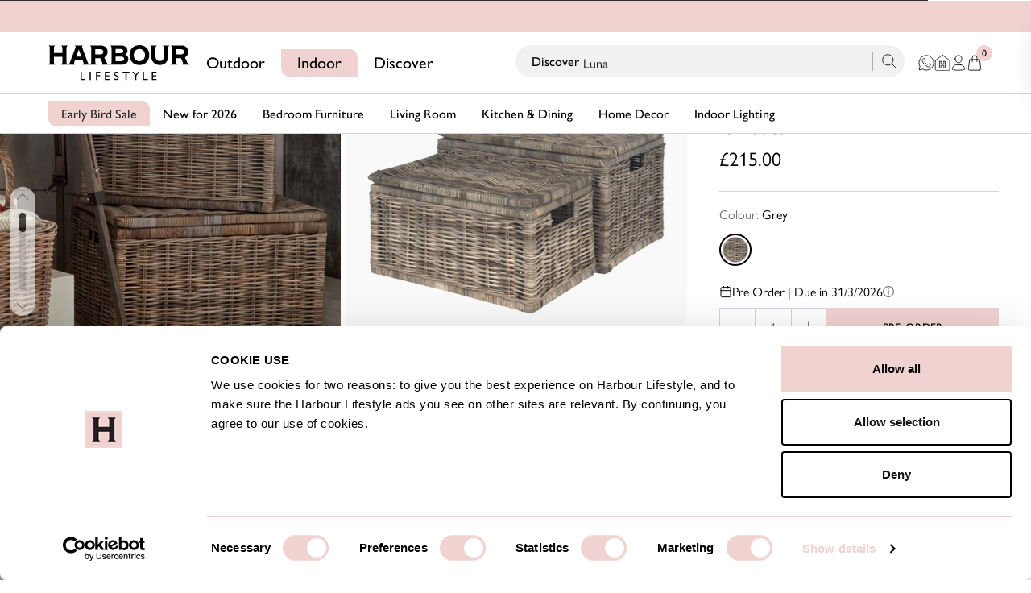

--- FILE ---
content_type: text/css
request_url: https://www.harbourlifestyle.co.uk/cdn/shop/t/927/assets/bundle.theme.css?v=151337639335673506131768921312
body_size: 32047
content:
@font-face{font-display:swap;font-family:GillSansNovaLight;src:url(GillSansNovaLight.static.woff2) format("woff2"),url(GillSansNovaLight.static.woff) format("woff")}@font-face{font-display:swap;font-family:GillSansNovaBook;src:url(GillSansNovaBook.static.woff2) format("woff2"),url(GillSansNovaBook.static.woff) format("woff")}@font-face{font-display:swap;font-family:GillSansNovaMedium;src:url(GillSansNovaMedium.static.woff2) format("woff2"),url(GillSansNovaMedium.static.woff) format("woff")}.video-play-button{border-radius:50px;-webkit-box-shadow:0 0 30px hsla(0,0%,100%,.5);box-shadow:0 0 30px #ffffff80;-webkit-box-sizing:content-box;box-sizing:content-box;display:block;height:44px;margin:40px auto;padding:18px 20px 18px 28px;position:relative;width:32px;z-index:0}.video-play-button:before{-webkit-animation:pulse-border 1.5s ease-out infinite;animation:pulse-border 1.5s ease-out infinite;background:#ffffffa6;z-index:0}.video-play-button:after,.video-play-button:before{border-radius:50px;content:"";display:block;height:80px;left:50%;position:absolute;top:50%;-webkit-transform:translateX(-50%) translateY(-50%);transform:translate(-50%) translateY(-50%);width:80px}.video-play-button:after{background:#fff;-webkit-transition:all .2s;-o-transition:all .2s;transition:all .2s;z-index:1}.video-play-button:after,.video-play-button:hover:after{-webkit-transition:all .55s cubic-bezier(.645,.045,.355,1);-o-transition:all .55s cubic-bezier(.645,.045,.355,1);transition:all .55s cubic-bezier(.645,.045,.355,1)}.video-play-button:hover:after{background:#f0d2d1}.video-play-button:hover svg{border-left:32px solid #000}.video-play-button img{height:auto;max-width:100%;position:relative;width:auto;z-index:3}.video-play-button svg{border-bottom:22px solid transparent;border-left:32px solid rgba(0,0,0,.878);border-top:22px solid transparent;display:block;height:0;position:relative;-webkit-transform:scale(.8);transform:scale(.8);-webkit-transition:all .55s cubic-bezier(.645,.045,.355,1);-o-transition:all .55s cubic-bezier(.645,.045,.355,1);transition:all .55s cubic-bezier(.645,.045,.355,1);width:0;z-index:3}@-webkit-keyframes pulse-border{0%{opacity:1;-webkit-transform:translateX(-50%) translateY(-50%) translateZ(0) scale(1);transform:translate(-50%) translateY(-50%) translateZ(0) scale(1)}to{opacity:0;-webkit-transform:translateX(-50%) translateY(-50%) translateZ(0) scale(1.5);transform:translate(-50%) translateY(-50%) translateZ(0) scale(1.5)}}@keyframes pulse-border{0%{opacity:1;-webkit-transform:translateX(-50%) translateY(-50%) translateZ(0) scale(1);transform:translate(-50%) translateY(-50%) translateZ(0) scale(1)}to{opacity:0;-webkit-transform:translateX(-50%) translateY(-50%) translateZ(0) scale(1.5);transform:translate(-50%) translateY(-50%) translateZ(0) scale(1.5)}}@-webkit-keyframes long-btn-pulse-border{0%{opacity:1;-webkit-transform:translateX(-50%) translateY(-50%) translateZ(0) scale(1);transform:translate(-50%) translateY(-50%) translateZ(0) scale(1)}to{opacity:0;-webkit-transform:translateX(-50%) translateY(-50%) translateZ(0) scaleY(1.5) scaleX(1.2);transform:translate(-50%) translateY(-50%) translateZ(0) scaleY(1.5) scaleX(1.2)}}@keyframes long-btn-pulse-border{0%{opacity:1;-webkit-transform:translateX(-50%) translateY(-50%) translateZ(0) scale(1);transform:translate(-50%) translateY(-50%) translateZ(0) scale(1)}to{opacity:0;-webkit-transform:translateX(-50%) translateY(-50%) translateZ(0) scaleY(1.5) scaleX(1.2);transform:translate(-50%) translateY(-50%) translateZ(0) scaleY(1.5) scaleX(1.2)}}.video-play-button.small-vb{border-radius:50px;-webkit-box-shadow:0 0 30px hsla(0,0%,100%,.5);box-shadow:0 0 30px #ffffff80;-webkit-box-sizing:content-box;box-sizing:content-box;display:block;height:10px;position:relative;width:0;z-index:0}.cb-long-play-btn-pulse:before,.video-play-button.small-vb:before{background:#ffffffa6;border-radius:50px;content:"";display:block;height:45px;left:50%;position:absolute;top:50%;-webkit-transform:translateX(-50%) translateY(-50%);transform:translate(-50%) translateY(-50%);width:45px;z-index:0}.video-play-button.small-vb.black-play-btn:before{background:#00000040}.video-play-button.small-vb:before{-webkit-animation:pulse-border 1.5s ease-out infinite;animation:pulse-border 1.5s ease-out infinite}.cb-long-play-btn-pulse:before{-webkit-animation:long-btn-pulse-border 1.5s ease-out infinite;animation:long-btn-pulse-border 1.5s ease-out infinite;height:100%;pointer-events:none;width:100%}.video-play-button.small-vb:after{background:#fff;border-radius:50px;content:"";display:block;height:45px;left:50%;position:absolute;top:50%;-webkit-transform:translateX(-50%) translateY(-50%);transform:translate(-50%) translateY(-50%);-webkit-transition:all .2s;-o-transition:all .2s;transition:all .2s;-webkit-transition:all .55s cubic-bezier(.645,.045,.355,1);-o-transition:all .55s cubic-bezier(.645,.045,.355,1);transition:all .55s cubic-bezier(.645,.045,.355,1);width:45px;z-index:1}.video-play-button.small-vb.black-play-btn:after{background-color:#000000b3}@media only screen and (min-device-width:768px)and (max-device-width:1279px){.video-play-button.small-vb.tablet-extra-small-vb{-webkit-transform:scale(.5) translate(-100%,-100%);transform:scale(.5) translate(-100%,-100%)}}.video-play-button.small-vb:hover:after{background:#f0d2d1;-webkit-transition:all .55s cubic-bezier(.645,.045,.355,1);-o-transition:all .55s cubic-bezier(.645,.045,.355,1);transition:all .55s cubic-bezier(.645,.045,.355,1)}.video-play-button.small-vb.black-play-btn:hover:after{background:#000000b3}.video-play-button.small-vb:hover svg{border-left:18px solid #000}.video-play-button.small-vb img{height:auto;max-width:100%;position:relative;width:auto;z-index:3}.video-play-button.small-vb svg{border-bottom:12px solid transparent;border-left:18px solid rgba(0,0,0,.878);border-top:12px solid transparent;display:block;height:0;left:-10px;position:relative;top:-6px;-webkit-transform:scale(.8);transform:scale(.8);-webkit-transition:all .55s cubic-bezier(.645,.045,.355,1);-o-transition:all .55s cubic-bezier(.645,.045,.355,1);transition:all .55s cubic-bezier(.645,.045,.355,1);width:0;z-index:3}.video-play-button.small-vb.black-play-btn svg{border-left:18px solid hsla(0,0%,100%,.878)}.cb-menu-desktop-item .mega-menu-animation{opacity:0;-webkit-transition:opacity .15s ease 0s,visibility .15s ease 0s;-o-transition:opacity .15s ease 0s,visibility .15s ease 0s;transition:opacity .15s ease 0s,visibility .15s ease 0s;visibility:hidden}.cb-menu-desktop-item.cb-mouse-enter:hover .mega-menu-animation{opacity:1;-webkit-transition:opacity .4s ease 0s,visibility .4s ease 0s;-o-transition:opacity .4s ease 0s,visibility .4s ease 0s;transition:opacity .4s ease 0s,visibility .4s ease 0s;visibility:visible}.cb-menu-desktop-item .appear-animation{opacity:0;pointer-events:none;-webkit-transform:translateY(60px);transform:translateY(60px)}.cb-menu-desktop-item.cb-mouse-enter:hover .appear-animation{opacity:1;pointer-events:auto;-webkit-transform:translateY(0);transform:translateY(0)}.cb-menu-desktop-item .cb-appear-delay-1{-webkit-transition:opacity .85s cubic-bezier(.165,.84,.44,1) .15s,-webkit-transform .85s cubic-bezier(.165,.84,.44,1) 75ms;transition:opacity .85s cubic-bezier(.165,.84,.44,1) .15s,-webkit-transform .85s cubic-bezier(.165,.84,.44,1) 75ms;-o-transition:transform .85s cubic-bezier(.165,.84,.44,1) 75ms,opacity .85s cubic-bezier(.165,.84,.44,1) .15s;transition:transform .85s cubic-bezier(.165,.84,.44,1) 75ms,opacity .85s cubic-bezier(.165,.84,.44,1) .15s;transition:transform .85s cubic-bezier(.165,.84,.44,1) 75ms,opacity .85s cubic-bezier(.165,.84,.44,1) .15s,-webkit-transform .85s cubic-bezier(.165,.84,.44,1) 75ms}.cb-menu-desktop-item .cb-appear-delay-2{-webkit-transition:opacity .85s cubic-bezier(.165,.84,.44,1) .27s,-webkit-transform .85s cubic-bezier(.165,.84,.44,1) .195s;transition:opacity .85s cubic-bezier(.165,.84,.44,1) .27s,-webkit-transform .85s cubic-bezier(.165,.84,.44,1) .195s;-o-transition:transform .85s cubic-bezier(.165,.84,.44,1) .195s,opacity .85s cubic-bezier(.165,.84,.44,1) .27s;transition:transform .85s cubic-bezier(.165,.84,.44,1) .195s,opacity .85s cubic-bezier(.165,.84,.44,1) .27s;transition:transform .85s cubic-bezier(.165,.84,.44,1) .195s,opacity .85s cubic-bezier(.165,.84,.44,1) .27s,-webkit-transform .85s cubic-bezier(.165,.84,.44,1) .195s}.cb-menu-desktop-item .cb-appear-delay-3{-webkit-transition:opacity .85s cubic-bezier(.165,.84,.44,1) .33s,-webkit-transform .85s cubic-bezier(.165,.84,.44,1) .255s;transition:opacity .85s cubic-bezier(.165,.84,.44,1) .33s,-webkit-transform .85s cubic-bezier(.165,.84,.44,1) .255s;-o-transition:transform .85s cubic-bezier(.165,.84,.44,1) .255s,opacity .85s cubic-bezier(.165,.84,.44,1) .33s;transition:transform .85s cubic-bezier(.165,.84,.44,1) .255s,opacity .85s cubic-bezier(.165,.84,.44,1) .33s;transition:transform .85s cubic-bezier(.165,.84,.44,1) .255s,opacity .85s cubic-bezier(.165,.84,.44,1) .33s,-webkit-transform .85s cubic-bezier(.165,.84,.44,1) .255s}.cb-menu-desktop-item .cb-appear-delay-4{-webkit-transition:opacity .85s cubic-bezier(.165,.84,.44,1) .49s,-webkit-transform .85s cubic-bezier(.165,.84,.44,1) .315s;transition:opacity .85s cubic-bezier(.165,.84,.44,1) .49s,-webkit-transform .85s cubic-bezier(.165,.84,.44,1) .315s;-o-transition:transform .85s cubic-bezier(.165,.84,.44,1) .315s,opacity .85s cubic-bezier(.165,.84,.44,1) .49s;transition:transform .85s cubic-bezier(.165,.84,.44,1) .315s,opacity .85s cubic-bezier(.165,.84,.44,1) .49s;transition:transform .85s cubic-bezier(.165,.84,.44,1) .315s,opacity .85s cubic-bezier(.165,.84,.44,1) .49s,-webkit-transform .85s cubic-bezier(.165,.84,.44,1) .315s}.cb-menu-desktop-item .cb-appear-delay-5{-webkit-transition:opacity .85s cubic-bezier(.165,.84,.44,1) .55s,-webkit-transform .85s cubic-bezier(.165,.84,.44,1) .375s;transition:opacity .85s cubic-bezier(.165,.84,.44,1) .55s,-webkit-transform .85s cubic-bezier(.165,.84,.44,1) .375s;-o-transition:transform .85s cubic-bezier(.165,.84,.44,1) .375s,opacity .85s cubic-bezier(.165,.84,.44,1) .55s;transition:transform .85s cubic-bezier(.165,.84,.44,1) .375s,opacity .85s cubic-bezier(.165,.84,.44,1) .55s;transition:transform .85s cubic-bezier(.165,.84,.44,1) .375s,opacity .85s cubic-bezier(.165,.84,.44,1) .55s,-webkit-transform .85s cubic-bezier(.165,.84,.44,1) .375s}.cb-menu-desktop-item .cb-appear-delay-6{-webkit-transition:opacity .85s cubic-bezier(.165,.84,.44,1) .61s,-webkit-transform .85s cubic-bezier(.165,.84,.44,1) .435s;transition:opacity .85s cubic-bezier(.165,.84,.44,1) .61s,-webkit-transform .85s cubic-bezier(.165,.84,.44,1) .435s;-o-transition:transform .85s cubic-bezier(.165,.84,.44,1) .435s,opacity .85s cubic-bezier(.165,.84,.44,1) .61s;transition:transform .85s cubic-bezier(.165,.84,.44,1) .435s,opacity .85s cubic-bezier(.165,.84,.44,1) .61s;transition:transform .85s cubic-bezier(.165,.84,.44,1) .435s,opacity .85s cubic-bezier(.165,.84,.44,1) .61s,-webkit-transform .85s cubic-bezier(.165,.84,.44,1) .435s}.cb-menu-desktop-item .cb-appear-delay-7{-webkit-transition:opacity .85s cubic-bezier(.165,.84,.44,1) .67s,-webkit-transform .85s cubic-bezier(.165,.84,.44,1) .495s;transition:opacity .85s cubic-bezier(.165,.84,.44,1) .67s,-webkit-transform .85s cubic-bezier(.165,.84,.44,1) .495s;-o-transition:transform .85s cubic-bezier(.165,.84,.44,1) .495s,opacity .85s cubic-bezier(.165,.84,.44,1) .67s;transition:transform .85s cubic-bezier(.165,.84,.44,1) .495s,opacity .85s cubic-bezier(.165,.84,.44,1) .67s;transition:transform .85s cubic-bezier(.165,.84,.44,1) .495s,opacity .85s cubic-bezier(.165,.84,.44,1) .67s,-webkit-transform .85s cubic-bezier(.165,.84,.44,1) .495s}.cb-menu-desktop-item .cb-appear-delay-8{-webkit-transition:opacity .85s cubic-bezier(.165,.84,.44,1) .73s,-webkit-transform .85s cubic-bezier(.165,.84,.44,1) .555s;transition:opacity .85s cubic-bezier(.165,.84,.44,1) .73s,-webkit-transform .85s cubic-bezier(.165,.84,.44,1) .555s;-o-transition:transform .85s cubic-bezier(.165,.84,.44,1) .555s,opacity .85s cubic-bezier(.165,.84,.44,1) .73s;transition:transform .85s cubic-bezier(.165,.84,.44,1) .555s,opacity .85s cubic-bezier(.165,.84,.44,1) .73s;transition:transform .85s cubic-bezier(.165,.84,.44,1) .555s,opacity .85s cubic-bezier(.165,.84,.44,1) .73s,-webkit-transform .85s cubic-bezier(.165,.84,.44,1) .555s}.cb-menu-desktop-item .cb-appear-delay-9{-webkit-transition:opacity .85s cubic-bezier(.165,.84,.44,1) .79s,-webkit-transform .85s cubic-bezier(.165,.84,.44,1) .615s;transition:opacity .85s cubic-bezier(.165,.84,.44,1) .79s,-webkit-transform .85s cubic-bezier(.165,.84,.44,1) .615s;-o-transition:transform .85s cubic-bezier(.165,.84,.44,1) .615s,opacity .85s cubic-bezier(.165,.84,.44,1) .79s;transition:transform .85s cubic-bezier(.165,.84,.44,1) .615s,opacity .85s cubic-bezier(.165,.84,.44,1) .79s;transition:transform .85s cubic-bezier(.165,.84,.44,1) .615s,opacity .85s cubic-bezier(.165,.84,.44,1) .79s,-webkit-transform .85s cubic-bezier(.165,.84,.44,1) .615s}.cb-menu-desktop-item .cb-appear-delay-10{-webkit-transition:opacity .85s cubic-bezier(.165,.84,.44,1) .85s,-webkit-transform .85s cubic-bezier(.165,.84,.44,1) .675s;transition:opacity .85s cubic-bezier(.165,.84,.44,1) .85s,-webkit-transform .85s cubic-bezier(.165,.84,.44,1) .675s;-o-transition:transform .85s cubic-bezier(.165,.84,.44,1) .675s,opacity .85s cubic-bezier(.165,.84,.44,1) .85s;transition:transform .85s cubic-bezier(.165,.84,.44,1) .675s,opacity .85s cubic-bezier(.165,.84,.44,1) .85s;transition:transform .85s cubic-bezier(.165,.84,.44,1) .675s,opacity .85s cubic-bezier(.165,.84,.44,1) .85s,-webkit-transform .85s cubic-bezier(.165,.84,.44,1) .675s}.cb-menu-desktop-item .cb-appear-delay-11{-webkit-transition:opacity .85s cubic-bezier(.165,.84,.44,1) .91s,-webkit-transform .85s cubic-bezier(.165,.84,.44,1) .735s;transition:opacity .85s cubic-bezier(.165,.84,.44,1) .91s,-webkit-transform .85s cubic-bezier(.165,.84,.44,1) .735s;-o-transition:transform .85s cubic-bezier(.165,.84,.44,1) .735s,opacity .85s cubic-bezier(.165,.84,.44,1) .91s;transition:transform .85s cubic-bezier(.165,.84,.44,1) .735s,opacity .85s cubic-bezier(.165,.84,.44,1) .91s;transition:transform .85s cubic-bezier(.165,.84,.44,1) .735s,opacity .85s cubic-bezier(.165,.84,.44,1) .91s,-webkit-transform .85s cubic-bezier(.165,.84,.44,1) .735s}.cb-menu-desktop-item .cb-appear-delay-12{-webkit-transition:opacity .85s cubic-bezier(.165,.84,.44,1) .97s,-webkit-transform .85s cubic-bezier(.165,.84,.44,1) .795s;transition:opacity .85s cubic-bezier(.165,.84,.44,1) .97s,-webkit-transform .85s cubic-bezier(.165,.84,.44,1) .795s;-o-transition:transform .85s cubic-bezier(.165,.84,.44,1) .795s,opacity .85s cubic-bezier(.165,.84,.44,1) .97s;transition:transform .85s cubic-bezier(.165,.84,.44,1) .795s,opacity .85s cubic-bezier(.165,.84,.44,1) .97s;transition:transform .85s cubic-bezier(.165,.84,.44,1) .795s,opacity .85s cubic-bezier(.165,.84,.44,1) .97s,-webkit-transform .85s cubic-bezier(.165,.84,.44,1) .795s}.cb-menu-desktop-item .cb-appear-delay-13{-webkit-transition:opacity .85s cubic-bezier(.165,.84,.44,1) 1.03s,-webkit-transform .85s cubic-bezier(.165,.84,.44,1) .835s;transition:opacity .85s cubic-bezier(.165,.84,.44,1) 1.03s,-webkit-transform .85s cubic-bezier(.165,.84,.44,1) .835s;-o-transition:transform .85s cubic-bezier(.165,.84,.44,1) .835s,opacity .85s cubic-bezier(.165,.84,.44,1) 1.03s;transition:transform .85s cubic-bezier(.165,.84,.44,1) .835s,opacity .85s cubic-bezier(.165,.84,.44,1) 1.03s;transition:transform .85s cubic-bezier(.165,.84,.44,1) .835s,opacity .85s cubic-bezier(.165,.84,.44,1) 1.03s,-webkit-transform .85s cubic-bezier(.165,.84,.44,1) .835s}.cb-menu-desktop-item .cb-appear-delay-14{-webkit-transition:opacity .85s cubic-bezier(.165,.84,.44,1) 1.09s,-webkit-transform .85s cubic-bezier(.165,.84,.44,1) .895s;transition:opacity .85s cubic-bezier(.165,.84,.44,1) 1.09s,-webkit-transform .85s cubic-bezier(.165,.84,.44,1) .895s;-o-transition:transform .85s cubic-bezier(.165,.84,.44,1) .895s,opacity .85s cubic-bezier(.165,.84,.44,1) 1.09s;transition:transform .85s cubic-bezier(.165,.84,.44,1) .895s,opacity .85s cubic-bezier(.165,.84,.44,1) 1.09s;transition:transform .85s cubic-bezier(.165,.84,.44,1) .895s,opacity .85s cubic-bezier(.165,.84,.44,1) 1.09s,-webkit-transform .85s cubic-bezier(.165,.84,.44,1) .895s}.cb-menu-desktop-item .cb-appear-delay-15{-webkit-transition:opacity .85s cubic-bezier(.165,.84,.44,1) 1.15s,-webkit-transform .85s cubic-bezier(.165,.84,.44,1) .955s;transition:opacity .85s cubic-bezier(.165,.84,.44,1) 1.15s,-webkit-transform .85s cubic-bezier(.165,.84,.44,1) .955s;-o-transition:transform .85s cubic-bezier(.165,.84,.44,1) .955s,opacity .85s cubic-bezier(.165,.84,.44,1) 1.15s;transition:transform .85s cubic-bezier(.165,.84,.44,1) .955s,opacity .85s cubic-bezier(.165,.84,.44,1) 1.15s;transition:transform .85s cubic-bezier(.165,.84,.44,1) .955s,opacity .85s cubic-bezier(.165,.84,.44,1) 1.15s,-webkit-transform .85s cubic-bezier(.165,.84,.44,1) .955s}.cb-menu-desktop-item .cb-appear-delay-16{-webkit-transition:opacity .85s cubic-bezier(.165,.84,.44,1) 1.21s,-webkit-transform .85s cubic-bezier(.165,.84,.44,1) 1.015s;transition:opacity .85s cubic-bezier(.165,.84,.44,1) 1.21s,-webkit-transform .85s cubic-bezier(.165,.84,.44,1) 1.015s;-o-transition:transform .85s cubic-bezier(.165,.84,.44,1) 1.015s,opacity .85s cubic-bezier(.165,.84,.44,1) 1.21s;transition:transform .85s cubic-bezier(.165,.84,.44,1) 1.015s,opacity .85s cubic-bezier(.165,.84,.44,1) 1.21s;transition:transform .85s cubic-bezier(.165,.84,.44,1) 1.015s,opacity .85s cubic-bezier(.165,.84,.44,1) 1.21s,-webkit-transform .85s cubic-bezier(.165,.84,.44,1) 1.015s}.cb-menu-desktop-item .cb-appear-delay-17{-webkit-transition:opacity .85s cubic-bezier(.165,.84,.44,1) 1.27s,-webkit-transform .85s cubic-bezier(.165,.84,.44,1) 1.075s;transition:opacity .85s cubic-bezier(.165,.84,.44,1) 1.27s,-webkit-transform .85s cubic-bezier(.165,.84,.44,1) 1.075s;-o-transition:transform .85s cubic-bezier(.165,.84,.44,1) 1.075s,opacity .85s cubic-bezier(.165,.84,.44,1) 1.27s;transition:transform .85s cubic-bezier(.165,.84,.44,1) 1.075s,opacity .85s cubic-bezier(.165,.84,.44,1) 1.27s;transition:transform .85s cubic-bezier(.165,.84,.44,1) 1.075s,opacity .85s cubic-bezier(.165,.84,.44,1) 1.27s,-webkit-transform .85s cubic-bezier(.165,.84,.44,1) 1.075s}.cb-menu-desktop-item .cb-appear-delay-18{-webkit-transition:opacity .85s cubic-bezier(.165,.84,.44,1) 1.33s,-webkit-transform .85s cubic-bezier(.165,.84,.44,1) 1.135s;transition:opacity .85s cubic-bezier(.165,.84,.44,1) 1.33s,-webkit-transform .85s cubic-bezier(.165,.84,.44,1) 1.135s;-o-transition:transform .85s cubic-bezier(.165,.84,.44,1) 1.135s,opacity .85s cubic-bezier(.165,.84,.44,1) 1.33s;transition:transform .85s cubic-bezier(.165,.84,.44,1) 1.135s,opacity .85s cubic-bezier(.165,.84,.44,1) 1.33s;transition:transform .85s cubic-bezier(.165,.84,.44,1) 1.135s,opacity .85s cubic-bezier(.165,.84,.44,1) 1.33s,-webkit-transform .85s cubic-bezier(.165,.84,.44,1) 1.135s}.cb-mobile-menu-item.cb-appear-delay-1{-webkit-transition:top .85s cubic-bezier(.165,.84,.44,1) 75ms,opacity .85s cubic-bezier(.165,.84,.44,1) .15s;-o-transition:top .85s cubic-bezier(.165,.84,.44,1) 75ms,opacity .85s cubic-bezier(.165,.84,.44,1) .15s;transition:top .85s cubic-bezier(.165,.84,.44,1) 75ms,opacity .85s cubic-bezier(.165,.84,.44,1) .15s}.cb-mobile-menu-item.cb-appear-delay-2{-webkit-transition:top .85s cubic-bezier(.165,.84,.44,1) .195s,opacity .85s cubic-bezier(.165,.84,.44,1) .27s;-o-transition:top .85s cubic-bezier(.165,.84,.44,1) .195s,opacity .85s cubic-bezier(.165,.84,.44,1) .27s;transition:top .85s cubic-bezier(.165,.84,.44,1) .195s,opacity .85s cubic-bezier(.165,.84,.44,1) .27s}.cb-mobile-menu-item.cb-appear-delay-3{-webkit-transition:top .85s cubic-bezier(.165,.84,.44,1) .255s,opacity .85s cubic-bezier(.165,.84,.44,1) .33s;-o-transition:top .85s cubic-bezier(.165,.84,.44,1) .255s,opacity .85s cubic-bezier(.165,.84,.44,1) .33s;transition:top .85s cubic-bezier(.165,.84,.44,1) .255s,opacity .85s cubic-bezier(.165,.84,.44,1) .33s}.cb-mobile-menu-item.cb-appear-delay-4{-webkit-transition:top .85s cubic-bezier(.165,.84,.44,1) .315s,opacity .85s cubic-bezier(.165,.84,.44,1) .49s;-o-transition:top .85s cubic-bezier(.165,.84,.44,1) .315s,opacity .85s cubic-bezier(.165,.84,.44,1) .49s;transition:top .85s cubic-bezier(.165,.84,.44,1) .315s,opacity .85s cubic-bezier(.165,.84,.44,1) .49s}.cb-mobile-menu-item.cb-appear-delay-5{-webkit-transition:top .85s cubic-bezier(.165,.84,.44,1) .375s,opacity .85s cubic-bezier(.165,.84,.44,1) .55s;-o-transition:top .85s cubic-bezier(.165,.84,.44,1) .375s,opacity .85s cubic-bezier(.165,.84,.44,1) .55s;transition:top .85s cubic-bezier(.165,.84,.44,1) .375s,opacity .85s cubic-bezier(.165,.84,.44,1) .55s}.cb-mobile-menu-item.cb-appear-delay-6{-webkit-transition:top .85s cubic-bezier(.165,.84,.44,1) .435s,opacity .85s cubic-bezier(.165,.84,.44,1) .61s;-o-transition:top .85s cubic-bezier(.165,.84,.44,1) .435s,opacity .85s cubic-bezier(.165,.84,.44,1) .61s;transition:top .85s cubic-bezier(.165,.84,.44,1) .435s,opacity .85s cubic-bezier(.165,.84,.44,1) .61s}.cb-mobile-menu-item.cb-appear-delay-7{-webkit-transition:top .85s cubic-bezier(.165,.84,.44,1) .495s,opacity .85s cubic-bezier(.165,.84,.44,1) .67s;-o-transition:top .85s cubic-bezier(.165,.84,.44,1) .495s,opacity .85s cubic-bezier(.165,.84,.44,1) .67s;transition:top .85s cubic-bezier(.165,.84,.44,1) .495s,opacity .85s cubic-bezier(.165,.84,.44,1) .67s}.cb-mobile-menu-item.cb-appear-delay-8{-webkit-transition:top .85s cubic-bezier(.165,.84,.44,1) .555s,opacity .85s cubic-bezier(.165,.84,.44,1) .73s;-o-transition:top .85s cubic-bezier(.165,.84,.44,1) .555s,opacity .85s cubic-bezier(.165,.84,.44,1) .73s;transition:top .85s cubic-bezier(.165,.84,.44,1) .555s,opacity .85s cubic-bezier(.165,.84,.44,1) .73s}.cb-mobile-menu-item.cb-appear-delay-9{-webkit-transition:top .85s cubic-bezier(.165,.84,.44,1) .615s,opacity .85s cubic-bezier(.165,.84,.44,1) .79s;-o-transition:top .85s cubic-bezier(.165,.84,.44,1) .615s,opacity .85s cubic-bezier(.165,.84,.44,1) .79s;transition:top .85s cubic-bezier(.165,.84,.44,1) .615s,opacity .85s cubic-bezier(.165,.84,.44,1) .79s}.cb-mobile-menu-item.cb-appear-delay-10{-webkit-transition:top .85s cubic-bezier(.165,.84,.44,1) .675s,opacity .85s cubic-bezier(.165,.84,.44,1) .85s;-o-transition:top .85s cubic-bezier(.165,.84,.44,1) .675s,opacity .85s cubic-bezier(.165,.84,.44,1) .85s;transition:top .85s cubic-bezier(.165,.84,.44,1) .675s,opacity .85s cubic-bezier(.165,.84,.44,1) .85s}.cb-mobile-menu-item.cb-appear-delay-11{-webkit-transition:top .85s cubic-bezier(.165,.84,.44,1) .735s,opacity .85s cubic-bezier(.165,.84,.44,1) .91s;-o-transition:top .85s cubic-bezier(.165,.84,.44,1) .735s,opacity .85s cubic-bezier(.165,.84,.44,1) .91s;transition:top .85s cubic-bezier(.165,.84,.44,1) .735s,opacity .85s cubic-bezier(.165,.84,.44,1) .91s}.cb-mobile-menu-item.cb-appear-delay-12{-webkit-transition:top .85s cubic-bezier(.165,.84,.44,1) .795s,opacity .85s cubic-bezier(.165,.84,.44,1) .97s;-o-transition:top .85s cubic-bezier(.165,.84,.44,1) .795s,opacity .85s cubic-bezier(.165,.84,.44,1) .97s;transition:top .85s cubic-bezier(.165,.84,.44,1) .795s,opacity .85s cubic-bezier(.165,.84,.44,1) .97s}.cb-mobile-menu-item.cb-appear-delay-13{-webkit-transition:top .85s cubic-bezier(.165,.84,.44,1) .835s,opacity .85s cubic-bezier(.165,.84,.44,1) 1.03s;-o-transition:top .85s cubic-bezier(.165,.84,.44,1) .835s,opacity .85s cubic-bezier(.165,.84,.44,1) 1.03s;transition:top .85s cubic-bezier(.165,.84,.44,1) .835s,opacity .85s cubic-bezier(.165,.84,.44,1) 1.03s}.cb-mobile-menu-item.cb-appear-delay-14{-webkit-transition:top .85s cubic-bezier(.165,.84,.44,1) .895s,opacity .85s cubic-bezier(.165,.84,.44,1) 1.09s;-o-transition:top .85s cubic-bezier(.165,.84,.44,1) .895s,opacity .85s cubic-bezier(.165,.84,.44,1) 1.09s;transition:top .85s cubic-bezier(.165,.84,.44,1) .895s,opacity .85s cubic-bezier(.165,.84,.44,1) 1.09s}.cb-mobile-menu-item.cb-appear-delay-15{-webkit-transition:top .85s cubic-bezier(.165,.84,.44,1) .955s,opacity .85s cubic-bezier(.165,.84,.44,1) 1.15s;-o-transition:top .85s cubic-bezier(.165,.84,.44,1) .955s,opacity .85s cubic-bezier(.165,.84,.44,1) 1.15s;transition:top .85s cubic-bezier(.165,.84,.44,1) .955s,opacity .85s cubic-bezier(.165,.84,.44,1) 1.15s}.cb-mobile-menu-item.cb-appear-delay-16{-webkit-transition:top .85s cubic-bezier(.165,.84,.44,1) 1.015s,opacity .85s cubic-bezier(.165,.84,.44,1) 1.21s;-o-transition:top .85s cubic-bezier(.165,.84,.44,1) 1.015s,opacity .85s cubic-bezier(.165,.84,.44,1) 1.21s;transition:top .85s cubic-bezier(.165,.84,.44,1) 1.015s,opacity .85s cubic-bezier(.165,.84,.44,1) 1.21s}.cb-mobile-menu-item.cb-appear-delay-17{-webkit-transition:top .85s cubic-bezier(.165,.84,.44,1) 1.075s,opacity .85s cubic-bezier(.165,.84,.44,1) 1.27s;-o-transition:top .85s cubic-bezier(.165,.84,.44,1) 1.075s,opacity .85s cubic-bezier(.165,.84,.44,1) 1.27s;transition:top .85s cubic-bezier(.165,.84,.44,1) 1.075s,opacity .85s cubic-bezier(.165,.84,.44,1) 1.27s}.cb-mobile-menu-item.cb-appear-delay-18{-webkit-transition:top .85s cubic-bezier(.165,.84,.44,1) 1.135s,opacity .85s cubic-bezier(.165,.84,.44,1) 1.33s;-o-transition:top .85s cubic-bezier(.165,.84,.44,1) 1.135s,opacity .85s cubic-bezier(.165,.84,.44,1) 1.33s;transition:top .85s cubic-bezier(.165,.84,.44,1) 1.135s,opacity .85s cubic-bezier(.165,.84,.44,1) 1.33s}*,:after,:before{border:0 solid #e5e7eb;-webkit-box-sizing:border-box;box-sizing:border-box}:after,:before{--tw-content:""}html{-webkit-text-size-adjust:100%;-webkit-font-feature-settings:normal;font-feature-settings:normal;font-family:ui-sans-serif,system-ui,-apple-system,BlinkMacSystemFont,Segoe UI,Roboto,Helvetica Neue,Arial,Noto Sans,sans-serif,Apple Color Emoji,Segoe UI Emoji,Segoe UI Symbol,Noto Color Emoji;font-variation-settings:normal;line-height:1.5;-moz-tab-size:4;-o-tab-size:4;tab-size:4}body{line-height:inherit;margin:0}hr{border-top-width:1px;color:inherit;height:0}abbr:where([title]){-webkit-text-decoration:underline dotted;text-decoration:underline dotted}h1,h2,h3,h4,h5,h6{font-size:inherit;font-weight:inherit}a{color:inherit;text-decoration:inherit}b,strong{font-weight:bolder}code,kbd,pre,samp{font-family:ui-monospace,SFMono-Regular,Menlo,Monaco,Consolas,Liberation Mono,Courier New,monospace;font-size:1em}small{font-size:80%}sub,sup{font-size:75%;line-height:0;position:relative;vertical-align:baseline}sub{bottom:-.25em}sup{top:-.5em}table{border-collapse:collapse;border-color:inherit;text-indent:0}button,input,optgroup,select,textarea{color:inherit;font-family:inherit;font-size:100%;font-weight:inherit;line-height:inherit;margin:0;padding:0}button,select{text-transform:none}[type=button],[type=reset],[type=submit],button{-webkit-appearance:button;background-color:transparent;background-image:none}:-moz-focusring{outline:auto}:-moz-ui-invalid{box-shadow:none}progress{vertical-align:baseline}::-webkit-inner-spin-button,::-webkit-outer-spin-button{height:auto}[type=search]{-webkit-appearance:textfield;outline-offset:-2px}::-webkit-search-decoration{-webkit-appearance:none}::-webkit-file-upload-button{-webkit-appearance:button;font:inherit}summary{display:list-item}blockquote,dd,dl,figure,h1,h2,h3,h4,h5,h6,hr,p,pre{margin:0}fieldset{margin:0}fieldset,legend{padding:0}menu,ol,ul{list-style:none;margin:0;padding:0}textarea{resize:vertical}input::-webkit-input-placeholder,textarea::-webkit-input-placeholder{color:#9ca3af;opacity:1}input::-moz-placeholder,textarea::-moz-placeholder{color:#9ca3af;opacity:1}input::-ms-input-placeholder,textarea::-ms-input-placeholder{color:#9ca3af;opacity:1}input::placeholder,textarea::placeholder{color:#9ca3af;opacity:1}[role=button],button{cursor:pointer}:disabled{cursor:default}audio,canvas,embed,iframe,img,object,svg,video{display:block;vertical-align:middle}img,video{height:auto;max-width:100%}[hidden]{display:none}html{-moz-osx-font-smoothing:grayscale;-webkit-font-smoothing:antialiased;font-family:GillSansNovaBook,sans-serif}button{-webkit-appearance:none!important;-moz-appearance:none!important;appearance:none!important}input::-webkit-inner-spin-button,input::-webkit-outer-spin-button{-webkit-appearance:none;margin:0}input[type=number]{-moz-appearance:textfield}html div[data-oke-widget] div[data-oke-container]{max-width:none!important}h1{font-size:2.25rem;line-height:2.5rem}h2{font-size:1.875rem;line-height:2.25rem}h3{font-size:1.5rem;line-height:2rem}h4{font-size:1.25rem;line-height:1.75rem}h5{font-size:1rem;line-height:1.5rem}h6{font-size:.875rem;line-height:1.25rem}p strong{font-family:GillSansNovaMedium,sans-serif;font-weight:400}*,:after,:before{--tw-border-spacing-x:0;--tw-border-spacing-y:0;--tw-translate-x:0;--tw-translate-y:0;--tw-rotate:0;--tw-skew-x:0;--tw-skew-y:0;--tw-scale-x:1;--tw-scale-y:1;--tw-pan-x: ;--tw-pan-y: ;--tw-pinch-zoom: ;--tw-scroll-snap-strictness:proximity;--tw-gradient-from-position: ;--tw-gradient-via-position: ;--tw-gradient-to-position: ;--tw-ordinal: ;--tw-slashed-zero: ;--tw-numeric-figure: ;--tw-numeric-spacing: ;--tw-numeric-fraction: ;--tw-ring-inset: ;--tw-ring-offset-width:0px;--tw-ring-offset-color:#fff;--tw-ring-color:rgba(59,130,246,.5);--tw-ring-offset-shadow:0 0 #0000;--tw-ring-shadow:0 0 #0000;--tw-shadow:0 0 #0000;--tw-shadow-colored:0 0 #0000;--tw-blur: ;--tw-brightness: ;--tw-contrast: ;--tw-grayscale: ;--tw-hue-rotate: ;--tw-invert: ;--tw-saturate: ;--tw-sepia: ;--tw-drop-shadow: ;--tw-backdrop-blur: ;--tw-backdrop-brightness: ;--tw-backdrop-contrast: ;--tw-backdrop-grayscale: ;--tw-backdrop-hue-rotate: ;--tw-backdrop-invert: ;--tw-backdrop-opacity: ;--tw-backdrop-saturate: ;--tw-backdrop-sepia: }::-webkit-backdrop{--tw-border-spacing-x:0;--tw-border-spacing-y:0;--tw-translate-x:0;--tw-translate-y:0;--tw-rotate:0;--tw-skew-x:0;--tw-skew-y:0;--tw-scale-x:1;--tw-scale-y:1;--tw-pan-x: ;--tw-pan-y: ;--tw-pinch-zoom: ;--tw-scroll-snap-strictness:proximity;--tw-gradient-from-position: ;--tw-gradient-via-position: ;--tw-gradient-to-position: ;--tw-ordinal: ;--tw-slashed-zero: ;--tw-numeric-figure: ;--tw-numeric-spacing: ;--tw-numeric-fraction: ;--tw-ring-inset: ;--tw-ring-offset-width:0px;--tw-ring-offset-color:#fff;--tw-ring-color:rgba(59,130,246,.5);--tw-ring-offset-shadow:0 0 #0000;--tw-ring-shadow:0 0 #0000;--tw-shadow:0 0 #0000;--tw-shadow-colored:0 0 #0000;--tw-blur: ;--tw-brightness: ;--tw-contrast: ;--tw-grayscale: ;--tw-hue-rotate: ;--tw-invert: ;--tw-saturate: ;--tw-sepia: ;--tw-drop-shadow: ;--tw-backdrop-blur: ;--tw-backdrop-brightness: ;--tw-backdrop-contrast: ;--tw-backdrop-grayscale: ;--tw-backdrop-hue-rotate: ;--tw-backdrop-invert: ;--tw-backdrop-opacity: ;--tw-backdrop-saturate: ;--tw-backdrop-sepia: }::backdrop{--tw-border-spacing-x:0;--tw-border-spacing-y:0;--tw-translate-x:0;--tw-translate-y:0;--tw-rotate:0;--tw-skew-x:0;--tw-skew-y:0;--tw-scale-x:1;--tw-scale-y:1;--tw-pan-x: ;--tw-pan-y: ;--tw-pinch-zoom: ;--tw-scroll-snap-strictness:proximity;--tw-gradient-from-position: ;--tw-gradient-via-position: ;--tw-gradient-to-position: ;--tw-ordinal: ;--tw-slashed-zero: ;--tw-numeric-figure: ;--tw-numeric-spacing: ;--tw-numeric-fraction: ;--tw-ring-inset: ;--tw-ring-offset-width:0px;--tw-ring-offset-color:#fff;--tw-ring-color:rgba(59,130,246,.5);--tw-ring-offset-shadow:0 0 #0000;--tw-ring-shadow:0 0 #0000;--tw-shadow:0 0 #0000;--tw-shadow-colored:0 0 #0000;--tw-blur: ;--tw-brightness: ;--tw-contrast: ;--tw-grayscale: ;--tw-hue-rotate: ;--tw-invert: ;--tw-saturate: ;--tw-sepia: ;--tw-drop-shadow: ;--tw-backdrop-blur: ;--tw-backdrop-brightness: ;--tw-backdrop-contrast: ;--tw-backdrop-grayscale: ;--tw-backdrop-hue-rotate: ;--tw-backdrop-invert: ;--tw-backdrop-opacity: ;--tw-backdrop-saturate: ;--tw-backdrop-sepia: }.\!container{width:100%!important}.container{width:100%}@media (min-width:640px){.\!container{max-width:640px!important}.container{max-width:640px}}@media (min-width:768px){.\!container{max-width:768px!important}.container{max-width:768px}}@media (min-width:1024px){.\!container{max-width:1024px!important}.container{max-width:1024px}}@media (min-width:1280px){.\!container{max-width:1280px!important}.container{max-width:1280px}}@media (min-width:1536px){.\!container{max-width:1536px!important}.container{max-width:1536px}}.sr-only{clip:rect(0,0,0,0);border-width:0;height:1px;margin:-1px;overflow:hidden;padding:0;position:absolute;white-space:nowrap;width:1px}.pointer-events-none{pointer-events:none}.pointer-events-auto{pointer-events:auto}.visible{visibility:visible}.invisible{visibility:hidden}.\!static{position:static!important}.static{position:static}.fixed{position:fixed}.absolute{position:absolute}.\!relative{position:relative!important}.relative{position:relative}.sticky{position:sticky}.inset-0{top:0;right:0;bottom:0;left:0}.inset-x-0{left:0;right:0}.inset-y-0{bottom:0;top:0}.-bottom-14{bottom:-3.5rem}.-bottom-8{bottom:-2rem}.-left-4{left:-1rem}.-left-\[51\%\]{left:-51%}.-left-\[9999px\]{left:-9999px}.-right-1{right:-.25rem}.-right-3{right:-.75rem}.-right-5{right:-1.25rem}.-top-3{top:-.75rem}.-top-4{top:-1rem}.-top-\[1px\]{top:-1px}.-top-\[9999px\]{top:-9999px}.bottom-0{bottom:0}.bottom-1\/2{bottom:50%}.bottom-20{bottom:5rem}.bottom-3{bottom:.75rem}.bottom-4{bottom:1rem}.bottom-6{bottom:1.5rem}.bottom-8{bottom:2rem}.bottom-\[10px\]{bottom:10px}.bottom-\[25px\]{bottom:25px}.bottom-\[calc\(100\%_\+_14px\)\]{bottom:calc(100% + 14px)}.bottom-full{bottom:100%}.bottom-px{bottom:1px}.left-0{left:0}.left-1\/2{left:50%}.left-2{left:.5rem}.left-3{left:.75rem}.left-4{left:1rem}.left-5{left:1.25rem}.left-\[-3px\]{left:-3px}.left-\[-4\.75rem\]{left:-4.75rem}.left-\[50\%\]{left:50%}.left-\[60px\]{left:60px}.left-\[7rem\]{left:7rem}.left-\[calc\(100\%_\+_40px\)\]{left:calc(100% + 40px)}.left-\[calc\(50vw_-_\(100vw_\/_2\.5_\/_2\)\)\]{left:30vw}.left-\[calc\(50vw_-_\(100vw_\/_2\.5_\/_2\)_-_4px\)\]{left:calc(30vw - 4px)}.left-full{left:100%}.right-0{right:0}.right-2{right:.5rem}.right-3{right:.75rem}.right-4{right:1rem}.right-5{right:1.25rem}.right-\[15px\]{right:15px}.right-\[60px\]{right:60px}.right-\[calc\(50vw_-_\(100vw_\/_2\.5_\/_2\)\)\]{right:30vw}.right-\[calc\(50vw_-_\(100vw_\/_2\.5_\/_2\)_-_4px\)\]{right:calc(30vw - 4px)}.top-0{top:0}.top-0\.5{top:.125rem}.top-1\/2{top:50%}.top-1\/4{top:25%}.top-16{top:4rem}.top-2{top:.5rem}.top-2\.5{top:.625rem}.top-3{top:.75rem}.top-4{top:1rem}.top-5{top:1.25rem}.top-6{top:1.5rem}.top-\[110\%\]{top:110%}.top-\[50\%\]{top:50%}.top-\[55\%\]{top:55%}.top-\[calc\(\(100vw_-_8px\)_\/_2\.5_\/_14_\*_9_\/_2\)\]{top:calc(12.85714vw - 1.02857px)}.top-\[calc\(\(66\.66vw_-_62px\)_\/_2\.75_\/_2_-_23px\)\]{top:calc(12.12vw - 34.27273px)}.top-\[calc\(100\%_\+_12px\)\]{top:calc(100% + 12px)}.top-\[calc\(100\%_\+_14px\)\]{top:calc(100% + 14px)}.top-\[calc\(50\%_-_1\.5rem\)\]{top:calc(50% - 1.5rem)}.top-full{top:100%}.z-0{z-index:0}.z-10{z-index:10}.z-20{z-index:20}.z-30{z-index:30}.z-50{z-index:50}.z-\[-10\]{z-index:-10}.z-\[-1\]{z-index:-1}.z-\[10000\]{z-index:10000}.z-\[1000\]{z-index:1000}.z-\[1002\]{z-index:1002}.z-\[100\]{z-index:100}.z-\[10\]{z-index:10}.z-\[11000\]{z-index:11000}.z-\[11001\]{z-index:11001}.z-\[12000\]{z-index:12000}.z-\[13000\]{z-index:13000}.z-\[14000\]{z-index:14000}.z-\[15000\]{z-index:15000}.z-\[15\]{z-index:15}.z-\[16000\]{z-index:16000}.z-\[17000\]{z-index:17000}.z-\[17500\]{z-index:17500}.z-\[17999\]{z-index:17999}.z-\[18000\]{z-index:18000}.z-\[19999\]{z-index:19999}.z-\[1\]{z-index:1}.z-\[20000\]{z-index:20000}.z-\[2000\]{z-index:2000}.z-\[200\]{z-index:200}.z-\[2050\]{z-index:2050}.z-\[20\]{z-index:20}.z-\[2500\]{z-index:2500}.z-\[2\]{z-index:2}.z-\[40\]{z-index:40}.z-\[5000\]{z-index:5000}.z-\[5\]{z-index:5}.z-\[7000\]{z-index:7000}.z-\[8000\]{z-index:8000}.z-\[900\]{z-index:900}.z-\[99999\]{z-index:99999}.z-\[9999\]{z-index:9999}.order-1{-webkit-box-ordinal-group:2;-ms-flex-order:1;order:1}.order-2{-webkit-box-ordinal-group:3;-ms-flex-order:2;order:2}.order-3{-webkit-box-ordinal-group:4;-ms-flex-order:3;order:3}.order-4{-webkit-box-ordinal-group:5;-ms-flex-order:4;order:4}.order-5{-webkit-box-ordinal-group:6;-ms-flex-order:5;order:5}.order-first{-webkit-box-ordinal-group:-9998;-ms-flex-order:-9999;order:-9999}.order-last{-webkit-box-ordinal-group:10000;-ms-flex-order:9999;order:9999}.col-span-1{grid-column:span 1/span 1}.col-span-12{grid-column:span 12/span 12}.col-span-2{grid-column:span 2/span 2}.col-span-3{grid-column:span 3/span 3}.col-span-4{grid-column:span 4/span 4}.col-span-8{grid-column:span 8/span 8}.col-span-9{grid-column:span 9/span 9}.col-span-full{grid-column:1/-1}.col-start-1{grid-column-start:1}.col-start-4{grid-column-start:4}.row-span-1{grid-row:span 1/span 1}.row-start-2{grid-row-start:2}.\!m-0{margin:0!important}.m-0{margin:0}.m-1{margin:.25rem}.m-5{margin:1.25rem}.m-auto{margin:auto}.\!-mx-10{margin-left:-2.5rem!important;margin-right:-2.5rem!important}.-mx-1{margin-left:-.25rem;margin-right:-.25rem}.-mx-4{margin-left:-1rem;margin-right:-1rem}.-mx-6{margin-left:-1.5rem;margin-right:-1.5rem}.-mx-8{margin-left:-2rem;margin-right:-2rem}.mx-0{margin-left:0;margin-right:0}.mx-1{margin-left:.25rem;margin-right:.25rem}.mx-2{margin-left:.5rem;margin-right:.5rem}.mx-4{margin-left:1rem;margin-right:1rem}.mx-auto{margin-left:auto;margin-right:auto}.my-1{margin-bottom:.25rem;margin-top:.25rem}.my-2{margin-bottom:.5rem;margin-top:.5rem}.my-4{margin-bottom:1rem;margin-top:1rem}.my-6{margin-bottom:1.5rem;margin-top:1.5rem}.my-8{margin-bottom:2rem;margin-top:2rem}.my-auto{margin-bottom:auto;margin-top:auto}.\!ml-0{margin-left:0!important}.\!mr-4{margin-right:1rem!important}.-mb-1{margin-bottom:-.25rem}.-mb-3{margin-bottom:-.75rem}.-mr-3{margin-right:-.75rem}.-mr-4{margin-right:-1rem}.-mt-\[2px\]{margin-top:-2px}.mb-0{margin-bottom:0}.mb-0\.5{margin-bottom:.125rem}.mb-1{margin-bottom:.25rem}.mb-1\.5{margin-bottom:.375rem}.mb-10{margin-bottom:2.5rem}.mb-12{margin-bottom:3rem}.mb-14{margin-bottom:3.5rem}.mb-2{margin-bottom:.5rem}.mb-2\.5{margin-bottom:.625rem}.mb-20{margin-bottom:5rem}.mb-3{margin-bottom:.75rem}.mb-3\.5{margin-bottom:.875rem}.mb-4{margin-bottom:1rem}.mb-5{margin-bottom:1.25rem}.mb-6{margin-bottom:1.5rem}.mb-7{margin-bottom:1.75rem}.mb-8{margin-bottom:2rem}.mb-\[50px\]{margin-bottom:50px}.mb-auto{margin-bottom:auto}.ml-0{margin-left:0}.ml-1{margin-left:.25rem}.ml-1\.5{margin-left:.375rem}.ml-2{margin-left:.5rem}.ml-3{margin-left:.75rem}.ml-4{margin-left:1rem}.ml-5{margin-left:1.25rem}.ml-\[50\%\]{margin-left:50%}.ml-\[54px\]{margin-left:54px}.ml-auto{margin-left:auto}.mr-0{margin-right:0}.mr-1{margin-right:.25rem}.mr-1\.5{margin-right:.375rem}.mr-2{margin-right:.5rem}.mr-3{margin-right:.75rem}.mr-3\.5{margin-right:.875rem}.mr-4{margin-right:1rem}.mr-5{margin-right:1.25rem}.mr-6{margin-right:1.5rem}.mr-7{margin-right:1.75rem}.mr-auto{margin-right:auto}.mr-px{margin-right:1px}.mt-0{margin-top:0}.mt-0\.5{margin-top:.125rem}.mt-1{margin-top:.25rem}.mt-1\.5{margin-top:.375rem}.mt-10{margin-top:2.5rem}.mt-12{margin-top:3rem}.mt-16{margin-top:4rem}.mt-2{margin-top:.5rem}.mt-3{margin-top:.75rem}.mt-4{margin-top:1rem}.mt-5{margin-top:1.25rem}.mt-6{margin-top:1.5rem}.mt-8{margin-top:2rem}.mt-9{margin-top:2.25rem}.mt-\[-12\.5vh\]{margin-top:-12.5vh}.mt-\[-3px\]{margin-top:-3px}.mt-\[-5px\]{margin-top:-5px}.mt-\[1px\]{margin-top:1px}.mt-\[3px\]{margin-top:3px}.mt-\[4px\]{margin-top:4px}.mt-\[5px\]{margin-top:5px}.mt-\[6px\]{margin-top:6px}.mt-auto{margin-top:auto}.mt-px{margin-top:1px}.block{display:block}.inline-block{display:inline-block}.inline{display:inline}.flex{display:-webkit-box;display:-ms-flexbox;display:flex}.inline-flex{display:-webkit-inline-box;display:-ms-inline-flexbox;display:inline-flex}.table{display:table}.grid{display:grid}.inline-grid{display:inline-grid}.contents{display:contents}.hidden{display:none}.aspect-\[2\/1\]{aspect-ratio:2/1}.aspect-\[325\/86\]{aspect-ratio:325/86}.aspect-\[4\/3\]{aspect-ratio:4/3}.aspect-\[4\/5\]{aspect-ratio:4/5}.aspect-\[5\/4\]{aspect-ratio:5/4}.aspect-square{aspect-ratio:1/1}.aspect-video{aspect-ratio:16/9}.\!h-0{height:0!important}.\!h-0\.5{height:.125rem!important}.\!h-auto{height:auto!important}.\!h-fit{height:-webkit-fit-content!important;height:-moz-fit-content!important;height:fit-content!important}.h-0{height:0}.h-0\.5{height:.125rem}.h-1{height:.25rem}.h-1\.5{height:.375rem}.h-1\/2{height:50%}.h-1\/3{height:33.333333%}.h-1\/4{height:25%}.h-10{height:2.5rem}.h-11{height:2.75rem}.h-12{height:3rem}.h-14{height:3.5rem}.h-16{height:4rem}.h-2{height:.5rem}.h-2\.5{height:.625rem}.h-20{height:5rem}.h-24{height:6rem}.h-28{height:7rem}.h-3{height:.75rem}.h-3\.5{height:.875rem}.h-3\/4{height:75%}.h-4{height:1rem}.h-48{height:12rem}.h-5{height:1.25rem}.h-6{height:1.5rem}.h-7{height:1.75rem}.h-8{height:2rem}.h-80{height:20rem}.h-\[11px\]{height:11px}.h-\[13px\]{height:13px}.h-\[16px\]{height:16px}.h-\[18px\]{height:18px}.h-\[195px\]{height:195px}.h-\[1px\]{height:1px}.h-\[20px\]{height:20px}.h-\[210vh\]{height:210vh}.h-\[22px\]{height:22px}.h-\[23px\]{height:23px}.h-\[25px\]{height:25px}.h-\[34px\]{height:34px}.h-\[38px\]{height:38px}.h-\[40vh\]{height:40vh}.h-\[50vh\]{height:50vh}.h-\[60vh\]{height:60vh}.h-\[72px\]{height:72px}.h-\[75vh\]{height:75vh}.h-\[8px\]{height:8px}.h-\[90vh\]{height:90vh}.h-\[calc\(100dvh_-_85px\)\]{height:calc(100dvh - 85px)}.h-\[calc\(100vh_-_143px\)\]{height:calc(100vh - 143px)}.h-\[calc\(75vh_-_\(100vw_\/_16_\*_9\)\)\]{height:calc(75vh - 56.25vw)}.h-auto{height:auto}.h-fit{height:-webkit-fit-content;height:-moz-fit-content;height:fit-content}.h-full{height:100%}.h-min{height:-webkit-min-content;height:-moz-min-content;height:min-content}.h-px{height:1px}.h-screen{height:100vh}.max-h-0{max-height:0}.max-h-\[80vh\]{max-height:80vh}.max-h-\[850px\]{max-height:850px}.max-h-\[90vh\]{max-height:90vh}.max-h-full{max-height:100%}.max-h-screen{max-height:100vh}.min-h-\[100\%\]{min-height:100%}.min-h-\[100vh\]{min-height:100vh}.min-h-\[110\%\]{min-height:110%}.min-h-\[120\%\]{min-height:120%}.min-h-\[129\%\]{min-height:129%}.min-h-\[140\%\]{min-height:140%}.min-h-\[145\%\]{min-height:145%}.min-h-\[155\%\]{min-height:155%}.min-h-\[200px\]{min-height:200px}.min-h-\[206\%\]{min-height:206%}.min-h-\[230\%\]{min-height:230%}.min-h-\[75vh\]{min-height:75vh}.min-h-\[80px\]{min-height:80px}.min-h-\[inherit\]{min-height:inherit}.min-h-fit{min-height:-webkit-fit-content;min-height:-moz-fit-content;min-height:fit-content}.min-h-screen{min-height:100vh}.\!w-auto{width:auto!important}.\!w-fit{width:-webkit-fit-content!important;width:-moz-fit-content!important;width:fit-content!important}.w-0{width:0}.w-1{width:.25rem}.w-1\.5{width:.375rem}.w-1\/2{width:50%}.w-1\/3{width:33.333333%}.w-1\/4{width:25%}.w-1\/5{width:20%}.w-10{width:2.5rem}.w-11{width:2.75rem}.w-12{width:3rem}.w-14{width:3.5rem}.w-16{width:4rem}.w-2{width:.5rem}.w-2\.5{width:.625rem}.w-2\/5{width:40%}.w-20{width:5rem}.w-24{width:6rem}.w-28{width:7rem}.w-3{width:.75rem}.w-3\.5{width:.875rem}.w-3\/4{width:75%}.w-3\/5{width:60%}.w-32{width:8rem}.w-4{width:1rem}.w-4\/5{width:80%}.w-4\/6{width:66.666667%}.w-40{width:10rem}.w-44{width:11rem}.w-48{width:12rem}.w-5{width:1.25rem}.w-56{width:14rem}.w-6{width:1.5rem}.w-7{width:1.75rem}.w-8{width:2rem}.w-8\/12{width:66.666667%}.w-9{width:2.25rem}.w-\[1\.1rem\]{width:1.1rem}.w-\[10\%\]{width:10%}.w-\[11px\]{width:11px}.w-\[150vh\]{width:150vh}.w-\[150vw\]{width:150vw}.w-\[160vh\]{width:160vh}.w-\[180vh\]{width:180vh}.w-\[196vh\]{width:196vh}.w-\[1px\]{width:1px}.w-\[222\%\]{width:222%}.w-\[225\%\]{width:225%}.w-\[242px\]{width:242px}.w-\[250px\]{width:250px}.w-\[300px\]{width:300px}.w-\[328px\]{width:328px}.w-\[34px\]{width:34px}.w-\[36px\]{width:36px}.w-\[38px\]{width:38px}.w-\[3px\]{width:3px}.w-\[47\.5\%\]{width:47.5%}.w-\[53px\]{width:53px}.w-\[76px\]{width:76px}.w-\[85\%\]{width:85%}.w-\[867px\]{width:867px}.w-\[8px\]{width:8px}.w-\[90\%\]{width:90%}.w-\[calc\(100\%_\+_1rem\)\]{width:calc(100% + 1rem)}.w-\[calc\(100\%_\+_32px\)\]{width:calc(100% + 32px)}.w-\[calc\(100\%_\+_48px\)\]{width:calc(100% + 48px)}.w-\[calc\(100\%_-_104px\)\]{width:calc(100% - 104px)}.w-\[calc\(100\%_-_218px\)\]{width:calc(100% - 218px)}.w-\[calc\(100\%_-_40px\)\]{width:calc(100% - 40px)}.w-\[calc\(100\%_-_60px\)\]{width:calc(100% - 60px)}.w-\[calc\(100\%_\/_2\.5\)\]{width:40%}.w-\[calc\(100\%_\/_4\.5\)\]{width:22.22222%}.w-\[calc\(100\%_\/_5\)\]{width:20%}.w-\[calc\(50\%-0\.2rem\)\]{width:calc(50% - .2rem)}.w-auto{width:auto}.w-fit{width:-webkit-fit-content;width:-moz-fit-content;width:fit-content}.w-full{width:100%}.w-max{width:-webkit-max-content;width:-moz-max-content;width:max-content}.w-px{width:1px}.w-screen{width:100vw}.min-w-\[100\%\]{min-width:100%}.min-w-\[110\%\]{min-width:110%}.min-w-\[120\%\]{min-width:120%}.min-w-\[125\%\]{min-width:125%}.min-w-\[130\%\]{min-width:130%}.min-w-\[135\%\]{min-width:135%}.min-w-\[210\%\]{min-width:210%}.min-w-\[3rem\]{min-width:3rem}.min-w-\[40vw\]{min-width:40vw}.min-w-\[50vw\]{min-width:50vw}.min-w-\[6rem\]{min-width:6rem}.min-w-fit{min-width:-webkit-fit-content;min-width:-moz-fit-content;min-width:fit-content}.max-w-\[1024px\]{max-width:1024px}.max-w-\[1054px\]{max-width:1054px}.max-w-\[140px\]{max-width:140px}.max-w-\[170px\]{max-width:170px}.max-w-\[220px\]{max-width:220px}.max-w-\[370px\]{max-width:370px}.max-w-\[40vw\]{max-width:40vw}.max-w-\[562px\]{max-width:562px}.max-w-\[75\%\]{max-width:75%}.max-w-\[770px\]{max-width:770px}.max-w-\[80px\]{max-width:80px}.max-w-\[867px\]{max-width:867px}.max-w-\[90vw\]{max-width:90vw}.max-w-fit{max-width:-webkit-fit-content;max-width:-moz-fit-content;max-width:fit-content}.max-w-full{max-width:100%}.max-w-none{max-width:none}.flex-1{-webkit-box-flex:1;-ms-flex:1 1 0%;flex:1 1 0%}.flex-auto{-webkit-box-flex:1;-ms-flex:1 1 auto;flex:1 1 auto}.shrink{-ms-flex-negative:1;flex-shrink:1}.shrink-0{-ms-flex-negative:0;flex-shrink:0}.grow{-webkit-box-flex:1;-ms-flex-positive:1;flex-grow:1}.grow-0{-webkit-box-flex:0;-ms-flex-positive:0;flex-grow:0}.basis-1{-ms-flex-preferred-size:.25rem;flex-basis:.25rem}.basis-2\/5{-ms-flex-preferred-size:40%;flex-basis:40%}.basis-2\/6{-ms-flex-preferred-size:33.333333%;flex-basis:33.333333%}.basis-4\/6{-ms-flex-preferred-size:66.666667%;flex-basis:66.666667%}.basis-\[70\%\]{-ms-flex-preferred-size:70%;flex-basis:70%}.basis-full{-ms-flex-preferred-size:100%;flex-basis:100%}.origin-bottom-left{-webkit-transform-origin:bottom left;transform-origin:bottom left}.origin-left{-webkit-transform-origin:left;transform-origin:left}.origin-top{-webkit-transform-origin:top;transform-origin:top}.origin-top-left{-webkit-transform-origin:top left;transform-origin:top left}.origin-top-right{-webkit-transform-origin:top right;transform-origin:top right}.-translate-x-1\/2{--tw-translate-x:-50%}.-translate-x-1\/2,.-translate-x-full{-webkit-transform:translate(var(--tw-translate-x),var(--tw-translate-y)) rotate(var(--tw-rotate)) skewX(var(--tw-skew-x)) skewY(var(--tw-skew-y)) scaleX(var(--tw-scale-x)) scaleY(var(--tw-scale-y));transform:translate(var(--tw-translate-x),var(--tw-translate-y)) rotate(var(--tw-rotate)) skew(var(--tw-skew-x)) skewY(var(--tw-skew-y)) scaleX(var(--tw-scale-x)) scaleY(var(--tw-scale-y))}.-translate-x-full{--tw-translate-x:-100%}.-translate-y-0{--tw-translate-y:-0px}.-translate-y-0,.-translate-y-0\.5{-webkit-transform:translate(var(--tw-translate-x),var(--tw-translate-y)) rotate(var(--tw-rotate)) skewX(var(--tw-skew-x)) skewY(var(--tw-skew-y)) scaleX(var(--tw-scale-x)) scaleY(var(--tw-scale-y));transform:translate(var(--tw-translate-x),var(--tw-translate-y)) rotate(var(--tw-rotate)) skew(var(--tw-skew-x)) skewY(var(--tw-skew-y)) scaleX(var(--tw-scale-x)) scaleY(var(--tw-scale-y))}.-translate-y-0\.5{--tw-translate-y:-.125rem}.-translate-y-1{--tw-translate-y:-.25rem}.-translate-y-1,.-translate-y-1\.5{-webkit-transform:translate(var(--tw-translate-x),var(--tw-translate-y)) rotate(var(--tw-rotate)) skewX(var(--tw-skew-x)) skewY(var(--tw-skew-y)) scaleX(var(--tw-scale-x)) scaleY(var(--tw-scale-y));transform:translate(var(--tw-translate-x),var(--tw-translate-y)) rotate(var(--tw-rotate)) skew(var(--tw-skew-x)) skewY(var(--tw-skew-y)) scaleX(var(--tw-scale-x)) scaleY(var(--tw-scale-y))}.-translate-y-1\.5{--tw-translate-y:-.375rem}.-translate-y-1\/2{--tw-translate-y:-50%}.-translate-y-1\/2,.-translate-y-full{-webkit-transform:translate(var(--tw-translate-x),var(--tw-translate-y)) rotate(var(--tw-rotate)) skewX(var(--tw-skew-x)) skewY(var(--tw-skew-y)) scaleX(var(--tw-scale-x)) scaleY(var(--tw-scale-y));transform:translate(var(--tw-translate-x),var(--tw-translate-y)) rotate(var(--tw-rotate)) skew(var(--tw-skew-x)) skewY(var(--tw-skew-y)) scaleX(var(--tw-scale-x)) scaleY(var(--tw-scale-y))}.-translate-y-full{--tw-translate-y:-100%}.translate-x-1\/2{--tw-translate-x:50%}.translate-x-1\/2,.translate-x-4{-webkit-transform:translate(var(--tw-translate-x),var(--tw-translate-y)) rotate(var(--tw-rotate)) skewX(var(--tw-skew-x)) skewY(var(--tw-skew-y)) scaleX(var(--tw-scale-x)) scaleY(var(--tw-scale-y));transform:translate(var(--tw-translate-x),var(--tw-translate-y)) rotate(var(--tw-rotate)) skew(var(--tw-skew-x)) skewY(var(--tw-skew-y)) scaleX(var(--tw-scale-x)) scaleY(var(--tw-scale-y))}.translate-x-4{--tw-translate-x:1rem}.translate-x-\[calc\(50\%_\+_12px\)\]{--tw-translate-x: calc(50% + 12px) }.translate-x-\[calc\(50\%_\+_12px\)\],.translate-x-full{-webkit-transform:translate(var(--tw-translate-x),var(--tw-translate-y)) rotate(var(--tw-rotate)) skewX(var(--tw-skew-x)) skewY(var(--tw-skew-y)) scaleX(var(--tw-scale-x)) scaleY(var(--tw-scale-y));transform:translate(var(--tw-translate-x),var(--tw-translate-y)) rotate(var(--tw-rotate)) skew(var(--tw-skew-x)) skewY(var(--tw-skew-y)) scaleX(var(--tw-scale-x)) scaleY(var(--tw-scale-y))}.translate-x-full{--tw-translate-x:100%}.translate-y-0{--tw-translate-y:0px}.translate-y-0,.translate-y-1\/2{-webkit-transform:translate(var(--tw-translate-x),var(--tw-translate-y)) rotate(var(--tw-rotate)) skewX(var(--tw-skew-x)) skewY(var(--tw-skew-y)) scaleX(var(--tw-scale-x)) scaleY(var(--tw-scale-y));transform:translate(var(--tw-translate-x),var(--tw-translate-y)) rotate(var(--tw-rotate)) skew(var(--tw-skew-x)) skewY(var(--tw-skew-y)) scaleX(var(--tw-scale-x)) scaleY(var(--tw-scale-y))}.translate-y-1\/2{--tw-translate-y:50%}.translate-y-full{--tw-translate-y:100%}.-rotate-45,.translate-y-full{-webkit-transform:translate(var(--tw-translate-x),var(--tw-translate-y)) rotate(var(--tw-rotate)) skewX(var(--tw-skew-x)) skewY(var(--tw-skew-y)) scaleX(var(--tw-scale-x)) scaleY(var(--tw-scale-y));transform:translate(var(--tw-translate-x),var(--tw-translate-y)) rotate(var(--tw-rotate)) skew(var(--tw-skew-x)) skewY(var(--tw-skew-y)) scaleX(var(--tw-scale-x)) scaleY(var(--tw-scale-y))}.-rotate-45{--tw-rotate:-45deg}.-rotate-90{--tw-rotate:-90deg}.-rotate-90,.rotate-180{-webkit-transform:translate(var(--tw-translate-x),var(--tw-translate-y)) rotate(var(--tw-rotate)) skewX(var(--tw-skew-x)) skewY(var(--tw-skew-y)) scaleX(var(--tw-scale-x)) scaleY(var(--tw-scale-y));transform:translate(var(--tw-translate-x),var(--tw-translate-y)) rotate(var(--tw-rotate)) skew(var(--tw-skew-x)) skewY(var(--tw-skew-y)) scaleX(var(--tw-scale-x)) scaleY(var(--tw-scale-y))}.rotate-180{--tw-rotate:180deg}.rotate-90{--tw-rotate:90deg}.rotate-90,.rotate-\[20deg\]{-webkit-transform:translate(var(--tw-translate-x),var(--tw-translate-y)) rotate(var(--tw-rotate)) skewX(var(--tw-skew-x)) skewY(var(--tw-skew-y)) scaleX(var(--tw-scale-x)) scaleY(var(--tw-scale-y));transform:translate(var(--tw-translate-x),var(--tw-translate-y)) rotate(var(--tw-rotate)) skew(var(--tw-skew-x)) skewY(var(--tw-skew-y)) scaleX(var(--tw-scale-x)) scaleY(var(--tw-scale-y))}.rotate-\[20deg\]{--tw-rotate:20deg}.scale-0{--tw-scale-x:0;--tw-scale-y:0}.scale-0,.scale-150{-webkit-transform:translate(var(--tw-translate-x),var(--tw-translate-y)) rotate(var(--tw-rotate)) skewX(var(--tw-skew-x)) skewY(var(--tw-skew-y)) scaleX(var(--tw-scale-x)) scaleY(var(--tw-scale-y));transform:translate(var(--tw-translate-x),var(--tw-translate-y)) rotate(var(--tw-rotate)) skew(var(--tw-skew-x)) skewY(var(--tw-skew-y)) scaleX(var(--tw-scale-x)) scaleY(var(--tw-scale-y))}.scale-150{--tw-scale-x:1.5;--tw-scale-y:1.5}.scale-50{--tw-scale-x:.5;--tw-scale-y:.5}.scale-50,.scale-75{-webkit-transform:translate(var(--tw-translate-x),var(--tw-translate-y)) rotate(var(--tw-rotate)) skewX(var(--tw-skew-x)) skewY(var(--tw-skew-y)) scaleX(var(--tw-scale-x)) scaleY(var(--tw-scale-y));transform:translate(var(--tw-translate-x),var(--tw-translate-y)) rotate(var(--tw-rotate)) skew(var(--tw-skew-x)) skewY(var(--tw-skew-y)) scaleX(var(--tw-scale-x)) scaleY(var(--tw-scale-y))}.scale-75{--tw-scale-x:.75;--tw-scale-y:.75}.scale-\[1\.005\]{--tw-scale-x:1.005;--tw-scale-y:1.005}.scale-\[1\.005\],.scale-x-0{-webkit-transform:translate(var(--tw-translate-x),var(--tw-translate-y)) rotate(var(--tw-rotate)) skewX(var(--tw-skew-x)) skewY(var(--tw-skew-y)) scaleX(var(--tw-scale-x)) scaleY(var(--tw-scale-y));transform:translate(var(--tw-translate-x),var(--tw-translate-y)) rotate(var(--tw-rotate)) skew(var(--tw-skew-x)) skewY(var(--tw-skew-y)) scaleX(var(--tw-scale-x)) scaleY(var(--tw-scale-y))}.scale-x-0{--tw-scale-x:0}.scale-x-90{--tw-scale-x:.9}.scale-x-90,.scale-y-0{-webkit-transform:translate(var(--tw-translate-x),var(--tw-translate-y)) rotate(var(--tw-rotate)) skewX(var(--tw-skew-x)) skewY(var(--tw-skew-y)) scaleX(var(--tw-scale-x)) scaleY(var(--tw-scale-y));transform:translate(var(--tw-translate-x),var(--tw-translate-y)) rotate(var(--tw-rotate)) skew(var(--tw-skew-x)) skewY(var(--tw-skew-y)) scaleX(var(--tw-scale-x)) scaleY(var(--tw-scale-y))}.scale-y-0{--tw-scale-y:0}.transform{-webkit-transform:translate(var(--tw-translate-x),var(--tw-translate-y)) rotate(var(--tw-rotate)) skewX(var(--tw-skew-x)) skewY(var(--tw-skew-y)) scaleX(var(--tw-scale-x)) scaleY(var(--tw-scale-y));transform:translate(var(--tw-translate-x),var(--tw-translate-y)) rotate(var(--tw-rotate)) skew(var(--tw-skew-x)) skewY(var(--tw-skew-y)) scaleX(var(--tw-scale-x)) scaleY(var(--tw-scale-y))}@-webkit-keyframes ping{75%,to{opacity:0;-webkit-transform:scale(2);transform:scale(2)}}.animate-ping{-webkit-animation:ping 1s cubic-bezier(0,0,.2,1) infinite;animation:ping 1s cubic-bezier(0,0,.2,1) infinite}.\!cursor-default{cursor:default!important}.cursor-default{cursor:default}.cursor-not-allowed{cursor:not-allowed}.cursor-pointer{cursor:pointer}.cursor-zoom-in{cursor:-webkit-zoom-in;cursor:zoom-in}.select-none{-webkit-user-select:none;-moz-user-select:none;-ms-user-select:none;user-select:none}.resize{resize:both}.list-inside{list-style-position:inside}.list-decimal{list-style-type:decimal}.list-disc{list-style-type:disc}.grid-flow-col{grid-auto-flow:column}.grid-flow-dense{grid-auto-flow:dense}.auto-rows-\[200px\]{grid-auto-rows:200px}.auto-rows-\[calc\(\(100vw_-_32px\)_\/_2_\/_1\.12\)\]{grid-auto-rows:calc(44.64286vw - 14.28571px)}.auto-rows-\[calc\(\(100vw_\/_2\)_\/_1\.12\)\]{grid-auto-rows:44.64286vw}.grid-cols-1{grid-template-columns:repeat(1,minmax(0,1fr))}.grid-cols-12{grid-template-columns:repeat(12,minmax(0,1fr))}.grid-cols-2{grid-template-columns:repeat(2,minmax(0,1fr))}.grid-cols-3{grid-template-columns:repeat(3,minmax(0,1fr))}.grid-cols-4{grid-template-columns:repeat(4,minmax(0,1fr))}.grid-cols-5{grid-template-columns:repeat(5,minmax(0,1fr))}.grid-cols-\[1fr\,_1fr\]{grid-template-columns:1fr 1fr}.grid-cols-\[1fr\]{grid-template-columns:1fr}.grid-cols-\[1fr_2fr_1fr\]{grid-template-columns:1fr 2fr 1fr}.grid-cols-\[45\%_55\%\]{grid-template-columns:45% 55%}.grid-cols-\[auto\,_1fr\]{grid-template-columns:auto 1fr}.grid-cols-\[repeat\(auto-fit\,_180px\)\]{grid-template-columns:repeat(auto-fit,180px)}.flex-row{-webkit-box-orient:horizontal;-ms-flex-direction:row;flex-direction:row}.flex-col,.flex-row{-webkit-box-direction:normal}.flex-col{-webkit-box-orient:vertical;-ms-flex-direction:column;flex-direction:column}.flex-col-reverse{-webkit-box-orient:vertical;-webkit-box-direction:reverse;-ms-flex-direction:column-reverse;flex-direction:column-reverse}.flex-wrap{-ms-flex-wrap:wrap;flex-wrap:wrap}.flex-wrap-reverse{-ms-flex-wrap:wrap-reverse;flex-wrap:wrap-reverse}.flex-nowrap{-ms-flex-wrap:nowrap;flex-wrap:nowrap}.place-items-center{place-items:center}.content-center{-ms-flex-line-pack:center;align-content:center}.items-start{-webkit-box-align:start;-ms-flex-align:start;align-items:flex-start}.items-end{-webkit-box-align:end;-ms-flex-align:end;align-items:flex-end}.items-center{-webkit-box-align:center;-ms-flex-align:center;align-items:center}.items-baseline{-webkit-box-align:baseline;-ms-flex-align:baseline;align-items:baseline}.justify-start{-webkit-box-pack:start;-ms-flex-pack:start;justify-content:flex-start}.justify-end{-webkit-box-pack:end;-ms-flex-pack:end;justify-content:flex-end}.justify-center{-webkit-box-pack:center;-ms-flex-pack:center;justify-content:center}.justify-between{-webkit-box-pack:justify;-ms-flex-pack:justify;justify-content:space-between}.justify-around{-ms-flex-pack:distribute;justify-content:space-around}.gap-0{gap:0}.gap-1{gap:.25rem}.gap-1\.5{gap:.375rem}.gap-10{gap:2.5rem}.gap-12{gap:3rem}.gap-14{gap:3.5rem}.gap-2{gap:.5rem}.gap-2\.5{gap:.625rem}.gap-3{gap:.75rem}.gap-3\.5{gap:.875rem}.gap-4{gap:1rem}.gap-5{gap:1.25rem}.gap-6{gap:1.5rem}.gap-8{gap:2rem}.gap-\[0\.4rem\]{gap:.4rem}.gap-\[18px\]{gap:18px}.gap-\[5px\]{gap:5px}.gap-x-1{-webkit-column-gap:.25rem;-moz-column-gap:.25rem;column-gap:.25rem}.gap-x-1\.5{-webkit-column-gap:.375rem;-moz-column-gap:.375rem;column-gap:.375rem}.gap-x-10{-webkit-column-gap:2.5rem;-moz-column-gap:2.5rem;column-gap:2.5rem}.gap-x-12{-webkit-column-gap:3rem;-moz-column-gap:3rem;column-gap:3rem}.gap-x-16{-webkit-column-gap:4rem;-moz-column-gap:4rem;column-gap:4rem}.gap-x-2{-webkit-column-gap:.5rem;-moz-column-gap:.5rem;column-gap:.5rem}.gap-x-28{-webkit-column-gap:7rem;-moz-column-gap:7rem;column-gap:7rem}.gap-x-3{-webkit-column-gap:.75rem;-moz-column-gap:.75rem;column-gap:.75rem}.gap-x-3\.5{-webkit-column-gap:.875rem;-moz-column-gap:.875rem;column-gap:.875rem}.gap-x-4{-webkit-column-gap:1rem;-moz-column-gap:1rem;column-gap:1rem}.gap-x-5{-webkit-column-gap:1.25rem;-moz-column-gap:1.25rem;column-gap:1.25rem}.gap-x-6{-webkit-column-gap:1.5rem;-moz-column-gap:1.5rem;column-gap:1.5rem}.gap-x-8{-webkit-column-gap:2rem;-moz-column-gap:2rem;column-gap:2rem}.gap-x-\[5\%\]{-webkit-column-gap:5%;-moz-column-gap:5%;column-gap:5%}.gap-y-0{row-gap:0}.gap-y-0\.5{row-gap:.125rem}.gap-y-1{row-gap:.25rem}.gap-y-10{row-gap:2.5rem}.gap-y-2{row-gap:.5rem}.gap-y-28{row-gap:7rem}.gap-y-3{row-gap:.75rem}.gap-y-4{row-gap:1rem}.gap-y-5{row-gap:1.25rem}.gap-y-8{row-gap:2rem}.gap-y-\[28px\]{row-gap:28px}.space-x-1>:not([hidden])~:not([hidden]){--tw-space-x-reverse:0;margin-left:calc(.25rem*(1 - var(--tw-space-x-reverse)));margin-right:calc(.25rem*var(--tw-space-x-reverse))}.space-x-2>:not([hidden])~:not([hidden]){--tw-space-x-reverse:0;margin-left:calc(.5rem*(1 - var(--tw-space-x-reverse)));margin-right:calc(.5rem*var(--tw-space-x-reverse))}.space-x-3>:not([hidden])~:not([hidden]){--tw-space-x-reverse:0;margin-left:calc(.75rem*(1 - var(--tw-space-x-reverse)));margin-right:calc(.75rem*var(--tw-space-x-reverse))}.space-x-4>:not([hidden])~:not([hidden]){--tw-space-x-reverse:0;margin-left:calc(1rem*(1 - var(--tw-space-x-reverse)));margin-right:calc(1rem*var(--tw-space-x-reverse))}.space-x-5>:not([hidden])~:not([hidden]){--tw-space-x-reverse:0;margin-left:calc(1.25rem*(1 - var(--tw-space-x-reverse)));margin-right:calc(1.25rem*var(--tw-space-x-reverse))}.space-x-6>:not([hidden])~:not([hidden]){--tw-space-x-reverse:0;margin-left:calc(1.5rem*(1 - var(--tw-space-x-reverse)));margin-right:calc(1.5rem*var(--tw-space-x-reverse))}.space-x-8>:not([hidden])~:not([hidden]){--tw-space-x-reverse:0;margin-left:calc(2rem*(1 - var(--tw-space-x-reverse)));margin-right:calc(2rem*var(--tw-space-x-reverse))}.space-y-0>:not([hidden])~:not([hidden]){--tw-space-y-reverse:0;margin-bottom:calc(0px*var(--tw-space-y-reverse));margin-top:calc(0px*(1 - var(--tw-space-y-reverse)))}.space-y-0\.5>:not([hidden])~:not([hidden]){--tw-space-y-reverse:0;margin-bottom:calc(.125rem*var(--tw-space-y-reverse));margin-top:calc(.125rem*(1 - var(--tw-space-y-reverse)))}.space-y-2>:not([hidden])~:not([hidden]){--tw-space-y-reverse:0;margin-bottom:calc(.5rem*var(--tw-space-y-reverse));margin-top:calc(.5rem*(1 - var(--tw-space-y-reverse)))}.space-y-3>:not([hidden])~:not([hidden]){--tw-space-y-reverse:0;margin-bottom:calc(.75rem*var(--tw-space-y-reverse));margin-top:calc(.75rem*(1 - var(--tw-space-y-reverse)))}.space-y-4>:not([hidden])~:not([hidden]){--tw-space-y-reverse:0;margin-bottom:calc(1rem*var(--tw-space-y-reverse));margin-top:calc(1rem*(1 - var(--tw-space-y-reverse)))}.space-y-8>:not([hidden])~:not([hidden]){--tw-space-y-reverse:0;margin-bottom:calc(2rem*var(--tw-space-y-reverse));margin-top:calc(2rem*(1 - var(--tw-space-y-reverse)))}.self-start{-ms-flex-item-align:start;align-self:flex-start}.self-end{-ms-flex-item-align:end;align-self:flex-end}.self-center{-ms-flex-item-align:center;align-self:center}.justify-self-end{justify-self:end}.justify-self-center{justify-self:center}.overflow-auto{overflow:auto}.overflow-hidden{overflow:hidden}.overflow-clip{overflow:clip}.\!overflow-visible{overflow:visible!important}.overflow-scroll{overflow:scroll}.overflow-x-auto{overflow-x:auto}.overflow-y-auto{overflow-y:auto}.overflow-x-hidden{overflow-x:hidden}.overflow-y-hidden{overflow-y:hidden}.overflow-x-clip{overflow-x:clip}.overflow-x-scroll{overflow-x:scroll}.overflow-y-scroll{overflow-y:scroll}.scroll-smooth{scroll-behavior:smooth}.truncate{overflow:hidden;white-space:nowrap}.text-ellipsis,.truncate{-o-text-overflow:ellipsis;text-overflow:ellipsis}.whitespace-normal{white-space:normal}.whitespace-nowrap{white-space:nowrap}.rounded{border-radius:.25rem}.rounded-\[3px\]{border-radius:3px}.rounded-\[8px\]{border-radius:8px}.rounded-full{border-radius:9999px}.rounded-lg{border-radius:.5rem}.rounded-md{border-radius:.375rem}.rounded-none{border-radius:0}.rounded-sm{border-radius:.125rem}.rounded-xl{border-radius:.75rem}.rounded-e-full{border-end-end-radius:9999px;border-start-end-radius:9999px}.rounded-l-full{border-bottom-left-radius:9999px;border-top-left-radius:9999px}.rounded-r-full{border-bottom-right-radius:9999px;border-top-right-radius:9999px}.rounded-s-full{border-end-start-radius:9999px;border-start-start-radius:9999px}.rounded-t-2xl{border-top-left-radius:1rem;border-top-right-radius:1rem}.rounded-t-md{border-top-left-radius:.375rem;border-top-right-radius:.375rem}.rounded-bl-3xl{border-bottom-left-radius:1.5rem}.rounded-bl-\[10px\]{border-bottom-left-radius:10px}.rounded-bl-\[2rem\]{border-bottom-left-radius:2rem}.rounded-bl-lg{border-bottom-left-radius:.5rem}.rounded-tr-\[10px\]{border-top-right-radius:10px}.rounded-tr-lg{border-top-right-radius:.5rem}.border{border-width:1px}.border-x{border-left-width:1px;border-right-width:1px}.border-x-8{border-left-width:8px;border-right-width:8px}.border-y{border-top-width:1px}.border-b,.border-y{border-bottom-width:1px}.border-b-0{border-bottom-width:0}.border-b-4{border-bottom-width:4px}.border-b-8{border-bottom-width:8px}.border-b-\[7px\]{border-bottom-width:7px}.border-l{border-left-width:1px}.border-l-\[10px\]{border-left-width:10px}.border-l-\[7px\]{border-left-width:7px}.border-r{border-right-width:1px}.border-r-\[10px\]{border-right-width:10px}.border-r-\[7px\]{border-right-width:7px}.border-t{border-top-width:1px}.border-t-0{border-top-width:0}.border-t-4{border-top-width:4px}.border-t-8{border-top-width:8px}.border-t-\[10px\]{border-top-width:10px}.border-solid{border-style:solid}.border-none{border-style:none}.border-\[\#0000001a\]{border-color:#0000001a}.border-\[\#28282D\]{--tw-border-opacity:1;border-color:rgb(40 40 45/var(--tw-border-opacity))}.border-\[\#555152\]{--tw-border-opacity:1;border-color:rgb(85 81 82/var(--tw-border-opacity))}.border-\[\#AFAFAF\]{--tw-border-opacity:1;border-color:rgb(175 175 175/var(--tw-border-opacity))}.border-\[\#BCBDBF\]{--tw-border-opacity:1;border-color:rgb(188 189 191/var(--tw-border-opacity))}.border-\[\#D5CBCB\]{--tw-border-opacity:1;border-color:rgb(213 203 203/var(--tw-border-opacity))}.border-\[\#D9D9D9\]{--tw-border-opacity:1;border-color:rgb(217 217 217/var(--tw-border-opacity))}.border-\[\#E5E5E5\]{--tw-border-opacity:1;border-color:rgb(229 229 229/var(--tw-border-opacity))}.border-\[\#EFE9E7\]{--tw-border-opacity:1;border-color:rgb(239 233 231/var(--tw-border-opacity))}.border-\[\#F0D2D1\]{--tw-border-opacity:1;border-color:rgb(240 210 209/var(--tw-border-opacity))}.border-\[\#F9F9F9\]{--tw-border-opacity:1;border-color:rgb(249 249 249/var(--tw-border-opacity))}.border-\[\#a8a5a4\]{--tw-border-opacity:1;border-color:rgb(168 165 164/var(--tw-border-opacity))}.border-\[\#eee8e6\]{--tw-border-opacity:1;border-color:rgb(238 232 230/var(--tw-border-opacity))}.border-\[\#efefef\]{--tw-border-opacity:1;border-color:rgb(239 239 239/var(--tw-border-opacity))}.border-\[\#f0d2d1\]{--tw-border-opacity:1;border-color:rgb(240 210 209/var(--tw-border-opacity))}.border-\[\#f9f9f9\]{--tw-border-opacity:1;border-color:rgb(249 249 249/var(--tw-border-opacity))}.border-\[\#ffffff4d\]{border-color:#ffffff4d}.border-black{--tw-border-opacity:1;border-color:rgb(0 0 0/var(--tw-border-opacity))}.border-gray-100{--tw-border-opacity:1;border-color:rgb(243 244 246/var(--tw-border-opacity))}.border-gray-200{--tw-border-opacity:1;border-color:rgb(229 231 235/var(--tw-border-opacity))}.border-gray-300{--tw-border-opacity:1;border-color:rgb(209 213 219/var(--tw-border-opacity))}.border-gray-400{--tw-border-opacity:1;border-color:rgb(156 163 175/var(--tw-border-opacity))}.border-gray-500{--tw-border-opacity:1;border-color:rgb(107 114 128/var(--tw-border-opacity))}.border-gray-700{--tw-border-opacity:1;border-color:rgb(55 65 81/var(--tw-border-opacity))}.border-red-700{--tw-border-opacity:1;border-color:rgb(185 28 28/var(--tw-border-opacity))}.border-white{--tw-border-opacity:1;border-color:rgb(255 255 255/var(--tw-border-opacity))}.border-x-transparent{border-left-color:transparent;border-right-color:transparent}.border-b-\[\#333333e6\]{border-bottom-color:#333333e6}.border-l-transparent{border-left-color:transparent}.border-r-transparent{border-right-color:transparent}.border-t-\[\#333333e6\]{border-top-color:#333333e6}.border-t-gray-900{--tw-border-opacity:1;border-top-color:rgb(17 24 39/var(--tw-border-opacity))}.border-t-transparent{border-top-color:transparent}.border-opacity-0{--tw-border-opacity:0}.border-opacity-10{--tw-border-opacity:.1}.border-opacity-30{--tw-border-opacity:.3}.border-opacity-60{--tw-border-opacity:.6}.\!bg-white{--tw-bg-opacity:1!important;background-color:rgb(255 255 255/var(--tw-bg-opacity))!important}.bg-\[\#00000033\]{background-color:#0003}.bg-\[\#28282D\]{--tw-bg-opacity:1;background-color:rgb(40 40 45/var(--tw-bg-opacity))}.bg-\[\#333333\]{--tw-bg-opacity:1;background-color:rgb(51 51 51/var(--tw-bg-opacity))}.bg-\[\#333333e6\]{background-color:#333333e6}.bg-\[\#555152\]{--tw-bg-opacity:1;background-color:rgb(85 81 82/var(--tw-bg-opacity))}.bg-\[\#58856D\]{--tw-bg-opacity:1;background-color:rgb(88 133 109/var(--tw-bg-opacity))}.bg-\[\#5D565C\]{--tw-bg-opacity:1;background-color:rgb(93 86 92/var(--tw-bg-opacity))}.bg-\[\#657365\]{--tw-bg-opacity:1;background-color:rgb(101 115 101/var(--tw-bg-opacity))}.bg-\[\#7C7C7C\]{--tw-bg-opacity:1;background-color:rgb(124 124 124/var(--tw-bg-opacity))}.bg-\[\#8A8A8A\]{--tw-bg-opacity:1;background-color:rgb(138 138 138/var(--tw-bg-opacity))}.bg-\[\#D9D9D9\]{--tw-bg-opacity:1;background-color:rgb(217 217 217/var(--tw-bg-opacity))}.bg-\[\#DB6158\]{--tw-bg-opacity:1;background-color:rgb(219 97 88/var(--tw-bg-opacity))}.bg-\[\#E5E5E5\]{--tw-bg-opacity:1;background-color:rgb(229 229 229/var(--tw-bg-opacity))}.bg-\[\#E6E6E6\]{--tw-bg-opacity:1;background-color:rgb(230 230 230/var(--tw-bg-opacity))}.bg-\[\#E7ECEF\]{--tw-bg-opacity:1;background-color:rgb(231 236 239/var(--tw-bg-opacity))}.bg-\[\#EDEDED\]{--tw-bg-opacity:1;background-color:rgb(237 237 237/var(--tw-bg-opacity))}.bg-\[\#EFE9E7\]{--tw-bg-opacity:1;background-color:rgb(239 233 231/var(--tw-bg-opacity))}.bg-\[\#F0D2D1\]{--tw-bg-opacity:1;background-color:rgb(240 210 209/var(--tw-bg-opacity))}.bg-\[\#F3F4F6\]{--tw-bg-opacity:1;background-color:rgb(243 244 246/var(--tw-bg-opacity))}.bg-\[\#F8F8F8\]{--tw-bg-opacity:1;background-color:rgb(248 248 248/var(--tw-bg-opacity))}.bg-\[\#F9F9F9\]{--tw-bg-opacity:1;background-color:rgb(249 249 249/var(--tw-bg-opacity))}.bg-\[\#FAFAFA\]{--tw-bg-opacity:1;background-color:rgb(250 250 250/var(--tw-bg-opacity))}.bg-\[\#FFF\]{--tw-bg-opacity:1;background-color:rgb(255 255 255/var(--tw-bg-opacity))}.bg-\[\#cee2cd\]{--tw-bg-opacity:1;background-color:rgb(206 226 205/var(--tw-bg-opacity))}.bg-\[\#d9d9d9\]{--tw-bg-opacity:1;background-color:rgb(217 217 217/var(--tw-bg-opacity))}.bg-\[\#ebd3d2\]{--tw-bg-opacity:1;background-color:rgb(235 211 210/var(--tw-bg-opacity))}.bg-\[\#efefef\]{--tw-bg-opacity:1;background-color:rgb(239 239 239/var(--tw-bg-opacity))}.bg-\[\#f0d2d1\]{--tw-bg-opacity:1;background-color:rgb(240 210 209/var(--tw-bg-opacity))}.bg-\[\#f1f1f1\]{--tw-bg-opacity:1;background-color:rgb(241 241 241/var(--tw-bg-opacity))}.bg-\[\#f3f4f6\]{--tw-bg-opacity:1;background-color:rgb(243 244 246/var(--tw-bg-opacity))}.bg-\[\#f6f6f6\]{--tw-bg-opacity:1;background-color:rgb(246 246 246/var(--tw-bg-opacity))}.bg-\[\#f9f9f9\]{--tw-bg-opacity:1;background-color:rgb(249 249 249/var(--tw-bg-opacity))}.bg-\[rgba\(255_255_255_\/_\.1\)\]{background-color:#ffffff1a}.bg-\[rgba\(255_255_255_\/_\.3\)\]{background-color:#ffffff4d}.bg-black{--tw-bg-opacity:1;background-color:rgb(0 0 0/var(--tw-bg-opacity))}.bg-black\/40{background-color:#0006}.bg-black\/\[\.05\]{background-color:#0000000d}.bg-gray-100{--tw-bg-opacity:1;background-color:rgb(243 244 246/var(--tw-bg-opacity))}.bg-gray-200{--tw-bg-opacity:1;background-color:rgb(229 231 235/var(--tw-bg-opacity))}.bg-gray-300{--tw-bg-opacity:1;background-color:rgb(209 213 219/var(--tw-bg-opacity))}.bg-gray-400{--tw-bg-opacity:1;background-color:rgb(156 163 175/var(--tw-bg-opacity))}.bg-gray-700{--tw-bg-opacity:1;background-color:rgb(55 65 81/var(--tw-bg-opacity))}.bg-gray-900{--tw-bg-opacity:1;background-color:rgb(17 24 39/var(--tw-bg-opacity))}.bg-transparent{background-color:transparent}.bg-white{--tw-bg-opacity:1;background-color:rgb(255 255 255/var(--tw-bg-opacity))}.bg-white\/80{background-color:#fffc}.\!bg-opacity-100{--tw-bg-opacity:1!important}.bg-opacity-0{--tw-bg-opacity:0}.bg-opacity-10{--tw-bg-opacity:.1}.bg-opacity-30{--tw-bg-opacity:.3}.bg-opacity-50{--tw-bg-opacity:.5}.bg-opacity-60{--tw-bg-opacity:.6}.bg-opacity-75{--tw-bg-opacity:.75}.bg-gradient-to-b{background-image:-webkit-gradient(linear,left top,left bottom,from(var(--tw-gradient-stops)));background-image:-o-linear-gradient(top,var(--tw-gradient-stops));background-image:linear-gradient(to bottom,var(--tw-gradient-stops))}.bg-gradient-to-l{background-image:-webkit-gradient(linear,right top,left top,from(var(--tw-gradient-stops)));background-image:-o-linear-gradient(right,var(--tw-gradient-stops));background-image:linear-gradient(to left,var(--tw-gradient-stops))}.bg-gradient-to-r{background-image:-webkit-gradient(linear,left top,right top,from(var(--tw-gradient-stops)));background-image:-o-linear-gradient(left,var(--tw-gradient-stops));background-image:linear-gradient(to right,var(--tw-gradient-stops))}.bg-gradient-to-t{background-image:-webkit-gradient(linear,left bottom,left top,from(var(--tw-gradient-stops)));background-image:-o-linear-gradient(bottom,var(--tw-gradient-stops));background-image:linear-gradient(to top,var(--tw-gradient-stops))}.from-black{--tw-gradient-from:#000 var(--tw-gradient-from-position);--tw-gradient-to:transparent var(--tw-gradient-to-position);--tw-gradient-stops:var(--tw-gradient-from),var(--tw-gradient-to)}.from-white{--tw-gradient-from:#fff var(--tw-gradient-from-position);--tw-gradient-to:hsla(0,0%,100%,0) var(--tw-gradient-to-position);--tw-gradient-stops:var(--tw-gradient-from),var(--tw-gradient-to)}.to-transparent{--tw-gradient-to:transparent var(--tw-gradient-to-position)}.fill-black{fill:#000}.fill-gray-500{fill:#6b7280}.fill-transparent{fill:transparent}.fill-white{fill:#fff}.stroke-\[\#EFE9E7\]{stroke:#efe9e7}.stroke-black{stroke:#000}.stroke-gray-500{stroke:#6b7280}.stroke-gray-700{stroke:#374151}.stroke-white{stroke:#fff}.\!stroke-1{stroke-width:1!important}.stroke-0{stroke-width:0}.stroke-2{stroke-width:2}.stroke-\[\.5px\]{stroke-width:.5px}.stroke-\[0\]{stroke-width:0}.stroke-\[12\]{stroke-width:12}.stroke-\[1\]{stroke-width:1}.stroke-\[2\]{stroke-width:2}.stroke-\[3\]{stroke-width:3}.stroke-\[4\]{stroke-width:4}.stroke-\[4px\]{stroke-width:4px}.stroke-\[5\]{stroke-width:5}.stroke-\[6\]{stroke-width:6}.stroke-\[6px\]{stroke-width:6px}.\!object-contain{-o-object-fit:contain!important;object-fit:contain!important}.object-cover{-o-object-fit:cover;object-fit:cover}.object-center{-o-object-position:center;object-position:center}.p-0{padding:0}.p-0\.5{padding:.125rem}.p-1{padding:.25rem}.p-1\.5{padding:.375rem}.p-2{padding:.5rem}.p-2\.5{padding:.625rem}.p-3{padding:.75rem}.p-4{padding:1rem}.p-5{padding:1.25rem}.p-6{padding:1.5rem}.p-8{padding:2rem}.p-px{padding:1px}.\!px-10{padding-left:2.5rem!important;padding-right:2.5rem!important}.\!py-10{padding-bottom:2.5rem!important;padding-top:2.5rem!important}.\!py-3{padding-bottom:.75rem!important;padding-top:.75rem!important}.px-0{padding-left:0;padding-right:0}.px-0\.5{padding-left:.125rem;padding-right:.125rem}.px-1{padding-left:.25rem;padding-right:.25rem}.px-1\.5{padding-left:.375rem;padding-right:.375rem}.px-10{padding-left:2.5rem;padding-right:2.5rem}.px-12{padding-left:3rem;padding-right:3rem}.px-14{padding-left:3.5rem;padding-right:3.5rem}.px-2{padding-left:.5rem;padding-right:.5rem}.px-3{padding-left:.75rem;padding-right:.75rem}.px-3\.5{padding-left:.875rem;padding-right:.875rem}.px-4{padding-left:1rem;padding-right:1rem}.px-5{padding-left:1.25rem;padding-right:1.25rem}.px-6{padding-left:1.5rem;padding-right:1.5rem}.px-7{padding-left:1.75rem;padding-right:1.75rem}.px-8{padding-left:2rem;padding-right:2rem}.px-\[5px\]{padding-left:5px;padding-right:5px}.py-0{padding-bottom:0;padding-top:0}.py-1{padding-bottom:.25rem;padding-top:.25rem}.py-1\.5{padding-bottom:.375rem;padding-top:.375rem}.py-10{padding-bottom:2.5rem;padding-top:2.5rem}.py-14{padding-bottom:3.5rem;padding-top:3.5rem}.py-2{padding-bottom:.5rem;padding-top:.5rem}.py-2\.5{padding-bottom:.625rem;padding-top:.625rem}.py-20{padding-bottom:5rem;padding-top:5rem}.py-3{padding-bottom:.75rem;padding-top:.75rem}.py-3\.5{padding-bottom:.875rem;padding-top:.875rem}.py-32{padding-bottom:8rem;padding-top:8rem}.py-4{padding-bottom:1rem;padding-top:1rem}.py-5{padding-bottom:1.25rem;padding-top:1.25rem}.py-6{padding-bottom:1.5rem;padding-top:1.5rem}.py-8{padding-bottom:2rem;padding-top:2rem}.py-\[2\.5px\]{padding-bottom:2.5px;padding-top:2.5px}.py-\[3px\]{padding-bottom:3px;padding-top:3px}.\!pb-12{padding-bottom:3rem!important}.\!pb-4{padding-bottom:1rem!important}.\!pl-4{padding-left:1rem!important}.\!pr-1{padding-right:.25rem!important}.\!pr-1\.5{padding-right:.375rem!important}.\!pt-2{padding-top:.5rem!important}.\!pt-4{padding-top:1rem!important}.pb-0{padding-bottom:0}.pb-0\.5{padding-bottom:.125rem}.pb-1{padding-bottom:.25rem}.pb-1\.5{padding-bottom:.375rem}.pb-10{padding-bottom:2.5rem}.pb-16{padding-bottom:4rem}.pb-2{padding-bottom:.5rem}.pb-2\.5{padding-bottom:.625rem}.pb-20{padding-bottom:5rem}.pb-24{padding-bottom:6rem}.pb-28{padding-bottom:7rem}.pb-3{padding-bottom:.75rem}.pb-4{padding-bottom:1rem}.pb-5{padding-bottom:1.25rem}.pb-6{padding-bottom:1.5rem}.pb-7{padding-bottom:1.75rem}.pb-8{padding-bottom:2rem}.pb-9{padding-bottom:2.25rem}.pb-\[100\%\]{padding-bottom:100%}.pb-\[3px\]{padding-bottom:3px}.pl-0{padding-left:0}.pl-0\.5{padding-left:.125rem}.pl-1{padding-left:.25rem}.pl-10{padding-left:2.5rem}.pl-12{padding-left:3rem}.pl-2{padding-left:.5rem}.pl-3{padding-left:.75rem}.pl-4{padding-left:1rem}.pl-6{padding-left:1.5rem}.pl-7{padding-left:1.75rem}.pl-\[5px\]{padding-left:5px}.pr-0{padding-right:0}.pr-1{padding-right:.25rem}.pr-1\.5{padding-right:.375rem}.pr-2{padding-right:.5rem}.pr-3{padding-right:.75rem}.pr-4{padding-right:1rem}.pr-5{padding-right:1.25rem}.pr-6{padding-right:1.5rem}.pr-8{padding-right:2rem}.pr-\[60px\]{padding-right:60px}.pt-0{padding-top:0}.pt-0\.5{padding-top:.125rem}.pt-1{padding-top:.25rem}.pt-1\.5{padding-top:.375rem}.pt-10{padding-top:2.5rem}.pt-14{padding-top:3.5rem}.pt-16{padding-top:4rem}.pt-2{padding-top:.5rem}.pt-20{padding-top:5rem}.pt-3{padding-top:.75rem}.pt-4{padding-top:1rem}.pt-5{padding-top:1.25rem}.pt-6{padding-top:1.5rem}.pt-8{padding-top:2rem}.pt-\[143px\]{padding-top:143px}.pt-\[151px\]{padding-top:151px}.pt-\[169px\]{padding-top:169px}.pt-\[36px\]{padding-top:36px}.pt-\[52px\]{padding-top:52px}.pt-\[56\.25\%\]{padding-top:56.25%}.pt-\[89px\]{padding-top:89px}.pt-px{padding-top:1px}.text-left{text-align:left}.text-center{text-align:center}.text-right{text-align:right}.text-justify{text-align:justify}.text-start{text-align:start}.text-end{text-align:end}.align-baseline{vertical-align:baseline}.align-top{vertical-align:top}.font-gill{font-family:GillSansNovaBook,sans-serif}.font-gillLight{font-family:GillSansNovaLight,sans-serif}.font-gillMedium{font-family:GillSansNovaMedium,sans-serif}.font-sans{font-family:ui-sans-serif,system-ui,-apple-system,BlinkMacSystemFont,Segoe UI,Roboto,Helvetica Neue,Arial,Noto Sans,sans-serif,Apple Color Emoji,Segoe UI Emoji,Segoe UI Symbol,Noto Color Emoji}.text-2xl{font-size:1.5rem;line-height:2rem}.text-3xl{font-size:1.875rem;line-height:2.25rem}.text-4xl{font-size:2.25rem;line-height:2.5rem}.text-5xl{font-size:3rem;line-height:1}.text-6xl{font-size:3.75rem;line-height:1}.text-\[0\.6rem\]{font-size:.6rem}.text-\[10px\]{font-size:10px}.text-\[11px\]{font-size:11px}.text-\[12px\]{font-size:12px}.text-\[13px\]{font-size:13px}.text-\[14px\]{font-size:14px}.text-\[15px\]{font-size:15px}.text-\[16px\]{font-size:16px}.text-\[17px\]{font-size:17px}.text-\[18px\]{font-size:18px}.text-\[19px\]{font-size:19px}.text-\[1px\]{font-size:1px}.text-\[20px\]{font-size:20px}.text-\[21px\]{font-size:21px}.text-\[22px\]{font-size:22px}.text-\[23px\]{font-size:23px}.text-\[24px\]{font-size:24px}.text-\[25px\]{font-size:25px}.text-\[26px\]{font-size:26px}.text-\[27px\]{font-size:27px}.text-\[28px\]{font-size:28px}.text-\[29px\]{font-size:29px}.text-\[2px\]{font-size:2px}.text-\[30px\]{font-size:30px}.text-\[31px\]{font-size:31px}.text-\[32px\]{font-size:32px}.text-\[33px\]{font-size:33px}.text-\[34px\]{font-size:34px}.text-\[35px\]{font-size:35px}.text-\[36px\]{font-size:36px}.text-\[37px\]{font-size:37px}.text-\[38px\]{font-size:38px}.text-\[39px\]{font-size:39px}.text-\[3px\]{font-size:3px}.text-\[40px\]{font-size:40px}.text-\[41px\]{font-size:41px}.text-\[42px\]{font-size:42px}.text-\[43px\]{font-size:43px}.text-\[44px\]{font-size:44px}.text-\[45px\]{font-size:45px}.text-\[46px\]{font-size:46px}.text-\[47px\]{font-size:47px}.text-\[48px\]{font-size:48px}.text-\[49px\]{font-size:49px}.text-\[4px\]{font-size:4px}.text-\[50px\]{font-size:50px}.text-\[5px\]{font-size:5px}.text-\[6px\]{font-size:6px}.text-\[7px\]{font-size:7px}.text-\[8px\]{font-size:8px}.text-\[9px\]{font-size:9px}.text-base{font-size:1rem;line-height:1.5rem}.text-lg{font-size:1.125rem;line-height:1.75rem}.text-sm{font-size:.875rem;line-height:1.25rem}.text-xl{font-size:1.25rem;line-height:1.75rem}.text-xs{font-size:.75rem;line-height:1rem}.font-normal{font-weight:400}.uppercase{text-transform:uppercase}.capitalize{text-transform:capitalize}.normal-case{text-transform:none}.\!leading-4{line-height:1rem!important}.\!leading-none{line-height:1!important}.leading-4{line-height:1rem}.leading-5{line-height:1.25rem}.leading-6{line-height:1.5rem}.leading-8{line-height:2rem}.leading-\[0\.7\]{line-height:.7}.leading-\[10px\]{line-height:10px}.leading-\[11px\]{line-height:11px}.leading-\[12px\]{line-height:12px}.leading-\[13px\]{line-height:13px}.leading-\[14px\]{line-height:14px}.leading-\[15px\]{line-height:15px}.leading-\[16px\]{line-height:16px}.leading-\[17px\]{line-height:17px}.leading-\[18px\]{line-height:18px}.leading-\[19px\]{line-height:19px}.leading-\[1px\]{line-height:1px}.leading-\[20px\]{line-height:20px}.leading-\[21px\]{line-height:21px}.leading-\[22px\]{line-height:22px}.leading-\[23px\]{line-height:23px}.leading-\[24px\]{line-height:24px}.leading-\[25px\]{line-height:25px}.leading-\[26px\]{line-height:26px}.leading-\[27px\]{line-height:27px}.leading-\[28px\]{line-height:28px}.leading-\[29px\]{line-height:29px}.leading-\[2px\]{line-height:2px}.leading-\[30px\]{line-height:30px}.leading-\[31px\]{line-height:31px}.leading-\[32px\]{line-height:32px}.leading-\[33px\]{line-height:33px}.leading-\[34px\]{line-height:34px}.leading-\[35px\]{line-height:35px}.leading-\[36px\]{line-height:36px}.leading-\[37px\]{line-height:37px}.leading-\[38px\]{line-height:38px}.leading-\[39px\]{line-height:39px}.leading-\[3px\]{line-height:3px}.leading-\[40px\]{line-height:40px}.leading-\[41px\]{line-height:41px}.leading-\[42px\]{line-height:42px}.leading-\[43px\]{line-height:43px}.leading-\[44px\]{line-height:44px}.leading-\[45px\]{line-height:45px}.leading-\[46px\]{line-height:46px}.leading-\[47px\]{line-height:47px}.leading-\[48px\]{line-height:48px}.leading-\[49px\]{line-height:49px}.leading-\[4px\]{line-height:4px}.leading-\[50px\]{line-height:50px}.leading-\[5px\]{line-height:5px}.leading-\[6px\]{line-height:6px}.leading-\[7px\]{line-height:7px}.leading-\[8px\]{line-height:8px}.leading-\[9px\]{line-height:9px}.leading-none{line-height:1}.-tracking-\[0\.6px\]{letter-spacing:-.6px}.tracking-\[10px\]{letter-spacing:10px}.tracking-\[11px\]{letter-spacing:11px}.tracking-\[12px\]{letter-spacing:12px}.tracking-\[13px\]{letter-spacing:13px}.tracking-\[14px\]{letter-spacing:14px}.tracking-\[15px\]{letter-spacing:15px}.tracking-\[16px\]{letter-spacing:16px}.tracking-\[17px\]{letter-spacing:17px}.tracking-\[18px\]{letter-spacing:18px}.tracking-\[19px\]{letter-spacing:19px}.tracking-\[1px\]{letter-spacing:1px}.tracking-\[20px\]{letter-spacing:20px}.tracking-\[21px\]{letter-spacing:21px}.tracking-\[22px\]{letter-spacing:22px}.tracking-\[23px\]{letter-spacing:23px}.tracking-\[24px\]{letter-spacing:24px}.tracking-\[25px\]{letter-spacing:25px}.tracking-\[26px\]{letter-spacing:26px}.tracking-\[27px\]{letter-spacing:27px}.tracking-\[28px\]{letter-spacing:28px}.tracking-\[29px\]{letter-spacing:29px}.tracking-\[2px\]{letter-spacing:2px}.tracking-\[30px\]{letter-spacing:30px}.tracking-\[31px\]{letter-spacing:31px}.tracking-\[32px\]{letter-spacing:32px}.tracking-\[33px\]{letter-spacing:33px}.tracking-\[34px\]{letter-spacing:34px}.tracking-\[35px\]{letter-spacing:35px}.tracking-\[36px\]{letter-spacing:36px}.tracking-\[37px\]{letter-spacing:37px}.tracking-\[38px\]{letter-spacing:38px}.tracking-\[39px\]{letter-spacing:39px}.tracking-\[3px\]{letter-spacing:3px}.tracking-\[40px\]{letter-spacing:40px}.tracking-\[41px\]{letter-spacing:41px}.tracking-\[42px\]{letter-spacing:42px}.tracking-\[43px\]{letter-spacing:43px}.tracking-\[44px\]{letter-spacing:44px}.tracking-\[45px\]{letter-spacing:45px}.tracking-\[46px\]{letter-spacing:46px}.tracking-\[47px\]{letter-spacing:47px}.tracking-\[48px\]{letter-spacing:48px}.tracking-\[49px\]{letter-spacing:49px}.tracking-\[4px\]{letter-spacing:4px}.tracking-\[50px\]{letter-spacing:50px}.tracking-\[5px\]{letter-spacing:5px}.tracking-\[6px\]{letter-spacing:6px}.tracking-\[7px\]{letter-spacing:7px}.tracking-\[8px\]{letter-spacing:8px}.tracking-\[9px\]{letter-spacing:9px}.tracking-wide{letter-spacing:.025em}.text-\[\#4b4b4b\]{--tw-text-opacity:1;color:rgb(75 75 75/var(--tw-text-opacity))}.text-\[\#6b7280\]{--tw-text-opacity:1;color:rgb(107 114 128/var(--tw-text-opacity))}.text-black{--tw-text-opacity:1;color:rgb(0 0 0/var(--tw-text-opacity))}.text-gray-400{--tw-text-opacity:1;color:rgb(156 163 175/var(--tw-text-opacity))}.text-gray-500{--tw-text-opacity:1;color:rgb(107 114 128/var(--tw-text-opacity))}.text-gray-600{--tw-text-opacity:1;color:rgb(75 85 99/var(--tw-text-opacity))}.text-gray-700{--tw-text-opacity:1;color:rgb(55 65 81/var(--tw-text-opacity))}.text-gray-800{--tw-text-opacity:1;color:rgb(31 41 55/var(--tw-text-opacity))}.text-red-600{--tw-text-opacity:1;color:rgb(220 38 38/var(--tw-text-opacity))}.text-red-700{--tw-text-opacity:1;color:rgb(185 28 28/var(--tw-text-opacity))}.text-white{--tw-text-opacity:1;color:rgb(255 255 255/var(--tw-text-opacity))}.text-opacity-80{--tw-text-opacity:.8}.underline{text-decoration-line:underline}.line-through{text-decoration-line:line-through}.no-underline{text-decoration-line:none}.placeholder-transparent::-webkit-input-placeholder{color:transparent}.placeholder-transparent::-moz-placeholder{color:transparent}.placeholder-transparent::-ms-input-placeholder{color:transparent}.placeholder-transparent::placeholder{color:transparent}.opacity-0{opacity:0}.opacity-100{opacity:1}.opacity-20{opacity:.2}.opacity-30{opacity:.3}.opacity-40{opacity:.4}.opacity-50{opacity:.5}.opacity-60{opacity:.6}.opacity-70{opacity:.7}.opacity-75{opacity:.75}.opacity-80{opacity:.8}.opacity-\[4\%\]{opacity:4%}.shadow{--tw-shadow:0 1px 3px 0 rgba(0,0,0,.1),0 1px 2px -1px rgba(0,0,0,.1);--tw-shadow-colored:0 1px 3px 0 var(--tw-shadow-color),0 1px 2px -1px var(--tw-shadow-color)}.shadow,.shadow-\[-15px_0_25px_\#0002\]{-webkit-box-shadow:var(--tw-ring-offset-shadow,0 0 #0000),var(--tw-ring-shadow,0 0 #0000),var(--tw-shadow);box-shadow:var(--tw-ring-offset-shadow,0 0 #0000),var(--tw-ring-shadow,0 0 #0000),var(--tw-shadow)}.shadow-\[-15px_0_25px_\#0002\]{--tw-shadow:-15px 0 25px #0002;--tw-shadow-colored:-15px 0 25px var(--tw-shadow-color)}.shadow-\[0_0_4px_rgba\(0\,0\,0\,0\.25\)\]{--tw-shadow:0 0 4px rgba(0,0,0,.25);--tw-shadow-colored:0 0 4px var(--tw-shadow-color)}.shadow-\[0_0_4px_rgba\(0\,0\,0\,0\.25\)\],.shadow-\[0_2px_4px_0_rgba\(0\,0\,0\,0\.14\)\]{-webkit-box-shadow:var(--tw-ring-offset-shadow,0 0 #0000),var(--tw-ring-shadow,0 0 #0000),var(--tw-shadow);box-shadow:var(--tw-ring-offset-shadow,0 0 #0000),var(--tw-ring-shadow,0 0 #0000),var(--tw-shadow)}.shadow-\[0_2px_4px_0_rgba\(0\,0\,0\,0\.14\)\]{--tw-shadow:0 2px 4px 0 rgba(0,0,0,.14);--tw-shadow-colored:0 2px 4px 0 var(--tw-shadow-color)}.shadow-md{--tw-shadow:0 4px 6px -1px rgba(0,0,0,.1),0 2px 4px -2px rgba(0,0,0,.1);--tw-shadow-colored:0 4px 6px -1px var(--tw-shadow-color),0 2px 4px -2px var(--tw-shadow-color)}.shadow-md,.shadow-none{-webkit-box-shadow:var(--tw-ring-offset-shadow,0 0 #0000),var(--tw-ring-shadow,0 0 #0000),var(--tw-shadow);box-shadow:var(--tw-ring-offset-shadow,0 0 #0000),var(--tw-ring-shadow,0 0 #0000),var(--tw-shadow)}.shadow-none{--tw-shadow:0 0 #0000;--tw-shadow-colored:0 0 #0000}.outline-none{outline:2px solid transparent;outline-offset:2px}.outline{outline-style:solid}.blur{--tw-blur:blur(8px)}.blur,.blur-sm{-webkit-filter:var(--tw-blur) var(--tw-brightness) var(--tw-contrast) var(--tw-grayscale) var(--tw-hue-rotate) var(--tw-invert) var(--tw-saturate) var(--tw-sepia) var(--tw-drop-shadow);filter:var(--tw-blur) var(--tw-brightness) var(--tw-contrast) var(--tw-grayscale) var(--tw-hue-rotate) var(--tw-invert) var(--tw-saturate) var(--tw-sepia) var(--tw-drop-shadow)}.blur-sm{--tw-blur:blur(4px)}.brightness-100{--tw-brightness:brightness(1)}.brightness-100,.brightness-50{-webkit-filter:var(--tw-blur) var(--tw-brightness) var(--tw-contrast) var(--tw-grayscale) var(--tw-hue-rotate) var(--tw-invert) var(--tw-saturate) var(--tw-sepia) var(--tw-drop-shadow);filter:var(--tw-blur) var(--tw-brightness) var(--tw-contrast) var(--tw-grayscale) var(--tw-hue-rotate) var(--tw-invert) var(--tw-saturate) var(--tw-sepia) var(--tw-drop-shadow)}.brightness-50{--tw-brightness:brightness(.5)}.drop-shadow{--tw-drop-shadow:drop-shadow(0 1px 2px rgba(0,0,0,.1)) drop-shadow(0 1px 1px rgba(0,0,0,.06))}.drop-shadow,.drop-shadow-\[0_-4px_20px_rgba\(0\,0\,0\,0\.25\)\]{-webkit-filter:var(--tw-blur) var(--tw-brightness) var(--tw-contrast) var(--tw-grayscale) var(--tw-hue-rotate) var(--tw-invert) var(--tw-saturate) var(--tw-sepia) var(--tw-drop-shadow);filter:var(--tw-blur) var(--tw-brightness) var(--tw-contrast) var(--tw-grayscale) var(--tw-hue-rotate) var(--tw-invert) var(--tw-saturate) var(--tw-sepia) var(--tw-drop-shadow)}.drop-shadow-\[0_-4px_20px_rgba\(0\,0\,0\,0\.25\)\]{--tw-drop-shadow:drop-shadow(0 -4px 20px rgba(0,0,0,.25))}.grayscale{--tw-grayscale:grayscale(100%)}.filter,.grayscale{-webkit-filter:var(--tw-blur) var(--tw-brightness) var(--tw-contrast) var(--tw-grayscale) var(--tw-hue-rotate) var(--tw-invert) var(--tw-saturate) var(--tw-sepia) var(--tw-drop-shadow);filter:var(--tw-blur) var(--tw-brightness) var(--tw-contrast) var(--tw-grayscale) var(--tw-hue-rotate) var(--tw-invert) var(--tw-saturate) var(--tw-sepia) var(--tw-drop-shadow)}.backdrop-blur{--tw-backdrop-blur:blur(8px)}.backdrop-blur,.backdrop-blur-\[1rem\]{-webkit-backdrop-filter:var(--tw-backdrop-blur) var(--tw-backdrop-brightness) var(--tw-backdrop-contrast) var(--tw-backdrop-grayscale) var(--tw-backdrop-hue-rotate) var(--tw-backdrop-invert) var(--tw-backdrop-opacity) var(--tw-backdrop-saturate) var(--tw-backdrop-sepia);backdrop-filter:var(--tw-backdrop-blur) var(--tw-backdrop-brightness) var(--tw-backdrop-contrast) var(--tw-backdrop-grayscale) var(--tw-backdrop-hue-rotate) var(--tw-backdrop-invert) var(--tw-backdrop-opacity) var(--tw-backdrop-saturate) var(--tw-backdrop-sepia)}.backdrop-blur-\[1rem\]{--tw-backdrop-blur:blur(1rem)}.backdrop-blur-\[30px\]{--tw-backdrop-blur:blur(30px)}.backdrop-blur-\[30px\],.backdrop-blur-\[4px\]{-webkit-backdrop-filter:var(--tw-backdrop-blur) var(--tw-backdrop-brightness) var(--tw-backdrop-contrast) var(--tw-backdrop-grayscale) var(--tw-backdrop-hue-rotate) var(--tw-backdrop-invert) var(--tw-backdrop-opacity) var(--tw-backdrop-saturate) var(--tw-backdrop-sepia);backdrop-filter:var(--tw-backdrop-blur) var(--tw-backdrop-brightness) var(--tw-backdrop-contrast) var(--tw-backdrop-grayscale) var(--tw-backdrop-hue-rotate) var(--tw-backdrop-invert) var(--tw-backdrop-opacity) var(--tw-backdrop-saturate) var(--tw-backdrop-sepia)}.backdrop-blur-\[4px\]{--tw-backdrop-blur:blur(4px)}.backdrop-opacity-0{--tw-backdrop-opacity:opacity(0)}.backdrop-opacity-0,.backdrop-opacity-100{-webkit-backdrop-filter:var(--tw-backdrop-blur) var(--tw-backdrop-brightness) var(--tw-backdrop-contrast) var(--tw-backdrop-grayscale) var(--tw-backdrop-hue-rotate) var(--tw-backdrop-invert) var(--tw-backdrop-opacity) var(--tw-backdrop-saturate) var(--tw-backdrop-sepia);backdrop-filter:var(--tw-backdrop-blur) var(--tw-backdrop-brightness) var(--tw-backdrop-contrast) var(--tw-backdrop-grayscale) var(--tw-backdrop-hue-rotate) var(--tw-backdrop-invert) var(--tw-backdrop-opacity) var(--tw-backdrop-saturate) var(--tw-backdrop-sepia)}.backdrop-opacity-100{--tw-backdrop-opacity:opacity(1)}.transition{-webkit-transition-duration:.15s;-o-transition-duration:.15s;transition-duration:.15s;-webkit-transition-property:color,background-color,border-color,text-decoration-color,fill,stroke,opacity,-webkit-box-shadow,-webkit-transform,-webkit-filter,-webkit-backdrop-filter;transition-property:color,background-color,border-color,text-decoration-color,fill,stroke,opacity,-webkit-box-shadow,-webkit-transform,-webkit-filter,-webkit-backdrop-filter;-o-transition-property:color,background-color,border-color,text-decoration-color,fill,stroke,opacity,box-shadow,transform,filter,backdrop-filter;transition-property:color,background-color,border-color,text-decoration-color,fill,stroke,opacity,box-shadow,transform,filter,backdrop-filter;transition-property:color,background-color,border-color,text-decoration-color,fill,stroke,opacity,box-shadow,transform,filter,backdrop-filter,-webkit-box-shadow,-webkit-transform,-webkit-filter,-webkit-backdrop-filter;-webkit-transition-timing-function:cubic-bezier(.4,0,.2,1);-o-transition-timing-function:cubic-bezier(.4,0,.2,1);transition-timing-function:cubic-bezier(.4,0,.2,1)}.transition-all{-webkit-transition-duration:.15s;-o-transition-duration:.15s;transition-duration:.15s;-webkit-transition-property:all;-o-transition-property:all;transition-property:all;-webkit-transition-timing-function:cubic-bezier(.4,0,.2,1);-o-transition-timing-function:cubic-bezier(.4,0,.2,1);transition-timing-function:cubic-bezier(.4,0,.2,1)}.transition-opacity{-webkit-transition-duration:.15s;-o-transition-duration:.15s;transition-duration:.15s;-webkit-transition-property:opacity;-o-transition-property:opacity;transition-property:opacity;-webkit-transition-timing-function:cubic-bezier(.4,0,.2,1);-o-transition-timing-function:cubic-bezier(.4,0,.2,1);transition-timing-function:cubic-bezier(.4,0,.2,1)}.transition-transform{-webkit-transition-duration:.15s;-o-transition-duration:.15s;transition-duration:.15s;-webkit-transition-property:-webkit-transform;transition-property:-webkit-transform;-o-transition-property:transform;transition-property:transform;transition-property:transform,-webkit-transform;-webkit-transition-timing-function:cubic-bezier(.4,0,.2,1);-o-transition-timing-function:cubic-bezier(.4,0,.2,1);transition-timing-function:cubic-bezier(.4,0,.2,1)}.delay-0{-webkit-transition-delay:0s;-o-transition-delay:0s;transition-delay:0s}.delay-200{-webkit-transition-delay:.2s;-o-transition-delay:.2s;transition-delay:.2s}.delay-300{-webkit-transition-delay:.3s;-o-transition-delay:.3s;transition-delay:.3s}.delay-500{-webkit-transition-delay:.5s;-o-transition-delay:.5s;transition-delay:.5s}.duration-0{-webkit-transition-duration:0s;-o-transition-duration:0s;transition-duration:0s}.duration-300{-webkit-transition-duration:.3s;-o-transition-duration:.3s;transition-duration:.3s}.duration-500{-webkit-transition-duration:.5s;-o-transition-duration:.5s;transition-duration:.5s}.duration-700{-webkit-transition-duration:.7s;-o-transition-duration:.7s;transition-duration:.7s}.duration-\[5s\]{-webkit-transition-duration:5s;-o-transition-duration:5s;transition-duration:5s}.ease-out{-webkit-transition-timing-function:cubic-bezier(0,0,.2,1);-o-transition-timing-function:cubic-bezier(0,0,.2,1);transition-timing-function:cubic-bezier(0,0,.2,1)}.will-change-transform{will-change:transform}[data-cms] h1,[data-cms] h2,[data-cms] h3,[data-cms] h4,[data-cms] h5,[data-cms] h6{--tw-text-opacity:1;color:rgb(0 0 0/var(--tw-text-opacity));font-family:GillSansNovaMedium,sans-serif}[data-cms] h1+p,[data-cms] h2+p,[data-cms] h3+p,[data-cms] h4+p,[data-cms] h5+p,[data-cms] h6+p{margin-top:1rem}[data-cms] p{margin-bottom:.5rem}[data-cms] p a{text-decoration:underline}[data-cms] p a:hover{text-decoration:none}[data-cms] ul{list-style-position:inside;list-style-type:disc;margin-bottom:.5rem;padding-left:1.25rem}[data-cms] strong{font-weight:600}.swiper .swiper-slide{-webkit-backface-visibility:hidden;height:auto;-webkit-transform:translateZ(0)}.swiper .swiper-scrollbar{background:#ececec;border-radius:0;height:2px!important;left:50%!important;right:0;-webkit-transform:translateX(-50%);transform:translate(-50%);width:30%!important}.swiper .swiper-scrollbar-drag{background:#000;border-radius:0;cursor:pointer}@media screen and (min-width:768px){.swiper .swiper-scrollbar{width:15%!important}}form .errors{-webkit-box-orient:vertical;-webkit-box-direction:normal;display:-webkit-box;display:-ms-flexbox;display:flex;-ms-flex-direction:column;flex-direction:column;row-gap:.5rem}form .errors li{--tw-bg-opacity:1;--tw-text-opacity:1;background-color:rgb(219 97 88/var(--tw-bg-opacity));border-radius:.25rem;color:rgb(255 255 255/var(--tw-text-opacity));display:block;margin-bottom:1rem;padding:.5rem 1rem}@supports (--custom:property){[style*=--aspect-ratio]{position:relative}[style*=--aspect-ratio]:before{content:"";display:block;padding-bottom:calc(100%/(var(--aspect-ratio)))}[style*=--aspect-ratio]>:first-child{height:100%;left:0;position:absolute;top:0}}.pac-container{z-index:20000}#insta-feed{width:100%}@media (min-width:640px){#insta-feed{max-width:640px}}@media (min-width:768px){#insta-feed{max-width:768px}}@media (min-width:1024px){#insta-feed{max-width:1024px}}@media (min-width:1280px){#insta-feed{max-width:1280px}}@media (min-width:1536px){#insta-feed{max-width:1536px}}#insta-feed{margin-left:auto;margin-right:auto;margin-top:0;padding-bottom:2.5rem;padding-left:1rem;padding-right:1rem}@media (min-width:768px){#insta-feed{padding-bottom:5rem;padding-left:2rem;padding-right:2rem}}#insta-feed{margin-top:0!important}@-webkit-keyframes loaderAnimation{0%,80%,to{-webkit-transform:scale(0);transform:scale(0)}40%{-webkit-transform:scale(1);transform:scale(1)}}@keyframes loaderAnimation{0%,80%,to{-webkit-transform:scale(0);transform:scale(0)}40%{-webkit-transform:scale(1);transform:scale(1)}}.loader{left:50%;position:absolute;text-align:center;top:50%;-webkit-transform:translate(-50%,-50%);transform:translate(-50%,-50%);width:70px}.loader_bubble{-webkit-animation:loaderAnimation 1.4s ease-in-out infinite both;animation:loaderAnimation 1.4s ease-in-out infinite both;background-color:#fff;border-radius:100%;display:inline-block;height:8px;width:8px}.loader_bubble-1{-webkit-animation-delay:-.32s;animation-delay:-.32s}.loader_bubble-2{-webkit-animation-delay:-.16s;animation-delay:-.16s}.loader-dark .loader_bubble{background-color:#00000080}.loader-light .loader_bubble{background-color:#fff}.fancybox__container{z-index:20000!important}sticky-header.header-pinned{-webkit-transform:none;transform:none;z-index:2070}sticky-header.header-hidden{-webkit-transform:translate3d(0,-100%,0);transform:translate3d(0,-100%,0);-webkit-transition-delay:500;-o-transition-delay:500;transition-delay:500}.swym-button-bar{display:none!important}.overflow-x-auto::-webkit-scrollbar,.overflow-y-auto::-webkit-scrollbar{display:none}.overflow-x-auto,.overflow-y-auto{-ms-overflow-style:none;scrollbar-width:none}body .shopify-policy__container{margin-left:auto;margin-right:auto;max-width:none;padding:2.5rem 1.5rem;text-align:center;width:100%}@media (min-width:768px){body .shopify-policy__container{padding-bottom:5rem;padding-top:5rem}}@media (min-width:1536px){body .shopify-policy__container{max-width:90vw}}body .shopify-policy__title h1{font-size:1.5rem;line-height:2rem;margin-bottom:2.5rem;text-align:center}@media (min-width:768px){body .shopify-policy__title h1{font-size:1.875rem;line-height:2.25rem}}@media (min-width:1024px){body .shopify-policy__title h1{font-size:2.25rem;line-height:2.5rem}}body p a{font-family:GillSansNovaMedium,sans-serif;text-decoration-line:underline}body p a:hover{text-decoration-line:none}body .shopify-policy__body h1,body .shopify-policy__body h2,body .shopify-policy__body h3,body .shopify-policy__body h4,body .shopify-policy__body h5,body .shopify-policy__body h6{--tw-text-opacity:1;color:rgb(0 0 0/var(--tw-text-opacity));font-family:GillSansNovaMedium,sans-serif}body .shopify-policy__body h1+p,body .shopify-policy__body h2+p,body .shopify-policy__body h3+p,body .shopify-policy__body h4+p,body .shopify-policy__body h5+p,body .shopify-policy__body h6+p{margin-top:1rem}body .shopify-policy__body p{margin-bottom:.5rem}body .shopify-policy__body p a{text-decoration:underline}body .shopify-policy__body p a:hover{text-decoration:none}body .shopify-policy__body ul{list-style-position:inside;list-style-type:disc;margin-bottom:.5rem;padding-left:1.25rem}body .gorgias-chat-key-1spa6uy{z-index:10000!important}body #chat-button{right:6px!important;-webkit-transition:all .5s;-o-transition:all .5s;transition:all .5s;-webkit-transition-delay:.2s;-o-transition-delay:.2s;transition-delay:.2s;z-index:1000}@media screen and (min-width:768px){body #chat-button{right:22px!important}}@media screen and (min-width:1024px){body #chat-button{right:50px!important}}body .messenger-button-iframe-1cxbn5d{padding:0!important}body .klaviyo-form-SyN7Ac,body .klaviyo-form-SyN7Ac input{font-family:GillSansNovaBook,sans-serif!important}body .klaviyo-form-SyN7Ac .klaviyo-form{margin:0!important;max-width:100%!important;padding:0!important;width:100%!important}body .klaviyo-form-SyN7Ac .klaviyo-form>div{min-height:0!important}[data-typewriter-text]{-webkit-animation:typing 3.5s steps(40);animation:typing 3.5s steps(40);display:inline-block;margin:0 auto;overflow-x:hidden;white-space:nowrap}@-webkit-keyframes typing{0%{width:0}to{width:100%}}@keyframes typing{0%{width:0}to{width:100%}}#cb-load-more{cursor:pointer;margin-bottom:2rem;margin-left:auto;margin-right:auto;width:-webkit-fit-content;width:-moz-fit-content;width:fit-content}#cb-pagination-stats{margin-bottom:3rem;text-align:center}.cb-badge-desktop{margin-left:3px}@media (max-width:1292px){.cb-badge-desktop{display:none;margin-left:0}}.cb-menu-bg-pill{--tw-bg-opacity:1;--tw-text-opacity:1;background-color:rgb(240 210 209/var(--tw-bg-opacity));border-radius:9999px;color:rgb(0 0 0/var(--tw-text-opacity));padding-bottom:.5rem!important;padding-top:.5rem!important}.option-value-container.selected{border-color:#000;border-width:2px}.cb-hide-border-on-selected.option-value-container.selected{border:2px solid transparent}.option-value-container:not(.selected):hover{--tw-border-opacity:1;border-color:rgb(107 114 128/var(--tw-border-opacity));-webkit-transition:.3s;-o-transition:.3s;transition:.3s}.size-variant-list .option-value-container{padding-left:1rem;padding-right:1rem}.size-variant-list .option-value-container.selected{--tw-bg-opacity:.5;background-color:rgb(240 210 209/var(--tw-bg-opacity))}@-webkit-keyframes slideInUp{0%{opacity:0;-webkit-transform:translateY(25%);transform:translateY(25%)}to{opacity:1;-webkit-transform:none;transform:none}}@keyframes slideInUp{0%{opacity:0;-webkit-transform:translateY(25%);transform:translateY(25%)}to{opacity:1;-webkit-transform:none;transform:none}}@-webkit-keyframes slideInDown{0%{opacity:0;-webkit-transform:translateY(-25%);transform:translateY(-25%)}to{opacity:1;-webkit-transform:none;transform:none}}@keyframes slideInDown{0%{opacity:0;-webkit-transform:translateY(-25%);transform:translateY(-25%)}to{opacity:1;-webkit-transform:none;transform:none}}@-webkit-keyframes slideInleft{0%{opacity:0;-webkit-transform:translateX(25%);transform:translate(25%)}to{opacity:1;-webkit-transform:none;transform:none}}@keyframes slideInleft{0%{opacity:0;-webkit-transform:translateX(25%);transform:translate(25%)}to{opacity:1;-webkit-transform:none;transform:none}}@-webkit-keyframes slideInRight{0%{opacity:0;-webkit-transform:translateX(-25%);transform:translate(-25%)}to{opacity:1;-webkit-transform:none;transform:none}}@keyframes slideInRight{0%{opacity:0;-webkit-transform:translateX(-25%);transform:translate(-25%)}to{opacity:1;-webkit-transform:none;transform:none}}@-webkit-keyframes fadeIn{0%{opacity:0}to{opacity:1}}@keyframes fadeIn{0%{opacity:0}to{opacity:1}}@-webkit-keyframes zoomIn{0%{opacity:0;-webkit-transform:scale(.75);transform:scale(.75)}to{opacity:1;-webkit-transform:none;transform:none}}@keyframes zoomIn{0%{opacity:0;-webkit-transform:scale(.75);transform:scale(.75)}to{opacity:1;-webkit-transform:none;transform:none}}@-webkit-keyframes zoomReverseIn{0%{opacity:0;-webkit-transform:scale(1.25);transform:scale(1.25)}to{opacity:1;-webkit-transform:none;transform:none}}@keyframes zoomReverseIn{0%{opacity:0;-webkit-transform:scale(1.25);transform:scale(1.25)}to{opacity:1;-webkit-transform:none;transform:none}}@-webkit-keyframes flipInY{0%{opacity:0;-webkit-transform:perspective(90vw) rotateY(67.5deg);transform:perspective(90vw) rotateY(67.5deg)}to{opacity:1;-webkit-transform:none;transform:none}}@keyframes flipInY{0%{opacity:0;-webkit-transform:perspective(90vw) rotateY(67.5deg);transform:perspective(90vw) rotateY(67.5deg)}to{opacity:1;-webkit-transform:none;transform:none}}[data-animation]{animation-tim1ing-function:var(--animation-timing-function);-webkit-animation-duration:var(--animation-duration);animation-duration:var(--animation-duration);-webkit-animation-fill-mode:both;animation-fill-mode:both;will-change:transform,opacity}.animations-disabled,.animations-disabled [data-animation]{-webkit-animation:none!important;animation:none!important;opacity:1!important}.slideInUp{-webkit-animation-name:slideInUp;animation-name:slideInUp}.slideInDown{-webkit-animation-name:slideInDown;animation-name:slideInDown}.slideInLeft{-webkit-animation-name:slideInleft;animation-name:slideInleft}.slideInRight{-webkit-animation-name:slideInRight;animation-name:slideInRight}.fadeIn{-webkit-animation-name:fadeIn;animation-name:fadeIn}.zoomIn{-webkit-animation-name:zoomIn;animation-name:zoomIn}.zoomReverseIn{-webkit-animation-name:zoomReverseIn;animation-name:zoomReverseIn}.flipInY,.flipOutY{-webkit-animation-name:flipInY;animation-name:flipInY}.flipOutY{animation-direction:reverse}.duration-1000{-webkit-transition-duration:1s;-o-transition-duration:1s;transition-duration:1s}.duration-2000{-webkit-transition-duration:1.5s;-o-transition-duration:1.5s;transition-duration:1.5s}.duration-3000{-webkit-transition-duration:2s;-o-transition-duration:2s;transition-duration:2s}.duration-4000{-webkit-transition-duration:2.5s;-o-transition-duration:2.5s;transition-duration:2.5s}.duration-5000{-webkit-transition-duration:3s;-o-transition-duration:3s;transition-duration:3s}.duration-6000{-webkit-transition-duration:3.5s;-o-transition-duration:3.5s;transition-duration:3.5s}.duration-7000{-webkit-transition-duration:4s;-o-transition-duration:4s;transition-duration:4s}.duration-8000{-webkit-transition-duration:4.5s;-o-transition-duration:4.5s;transition-duration:4.5s}.duration-9000{-webkit-transition-duration:5s;-o-transition-duration:5s;transition-duration:5s}.border-pink{--tw-border-opacity:1;border-color:#f0d2d1}.hover\:bg-pink:hover{background-color:#f0d2d1}@media (min-width:1536px){body .shopify-policy__container{max-width:96vw}}@media (min-width:1024px){.cb-points-wi{padding-left:60px!important}body .shopify-policy__container{max-width:96vw}}@media (max-width:767px){body .shopify-policy__container{padding-left:1rem;padding-right:1rem}}@media (min-width:640px){.sm\:text-2xl{font-size:1.5rem;line-height:2rem}}.cb-colour-swatches{width:12%}@media screen and (max-width:768px){.cb-colour-swatches{width:16%}}@media (max-width:1292px){.cb-colour-swatches{width:12%}}.\441 b-sw-circle{background:#f0d2d1;border-radius:50%;height:50%;margin:25%;position:relative;width:50%}.\441 b-sw-checkmark{border-bottom:2px solid dimgray;border-right:2px solid dimgray;height:50%;left:29%;position:absolute;top:46%;-webkit-transform:rotate(45deg) translate(-50%,-50%);transform:rotate(45deg) translate(-50%,-50%);width:30%}@media (min-width:1292px){.cb-splitit{display:-webkit-box!important;display:-ms-flexbox!important;display:flex!important}}.cb-circle-hotspot{height:1.25rem;width:1.25rem}.cb-circle-hotspot .cb-innter-circle-hotspot{height:1rem;width:1rem}.cb-circle-hotspot.active{height:2.25rem;width:2.25rem}.cb-circle-hotspot.active .cb-innter-circle-hotspot{height:2rem;width:2rem}.cb-menu-desktop-item:hover #main{-webkit-filter:blur(5px);filter:blur(5px)}.cb-header-fixed,.cb-header-hidden{position:fixed;top:0;width:100%}.cb-header-hidden{-webkit-transform:translateY(-100%);transform:translateY(-100%)}.cb-mobile-menu-overlay{-webkit-transition:top 0s;-o-transition:top 0s;transition:top 0s}@media screen and (max-width:768px){.cb-iframe-fs-wrapper{height:40vh;overflow:hidden;position:relative}.cb-iframe-fs{height:20vw;left:50%;min-height:100%;min-width:100%;position:absolute;top:50%;-webkit-transform:translate(-50%,-50%);transform:translate(-50%,-50%);width:90vh}}@media screen and (min-width:768px){.cb-google-map-box-overlap{max-width:26rem;position:absolute;top:50%;-webkit-transform:translate(15%,-50%);transform:translate(15%,-50%)}.cb-hide-scroll-bar{scrollbar-width:none}.cb-hide-scroll-bar::-webkit-scrollbar{display:none}}@media screen and (max-width:767px){.cb-hide-scroll-bar-on-mobile{scrollbar-width:none}.cb-hide-scroll-bar-on-mobile::-webkit-scrollbar{display:none}}[data-search-input]:focus{--tw-border-opacity:0;-webkit-appearance:none;-webkit-box-shadow:none;box-shadow:none;outline:none}.okeReviews .oke-qw .oke-select{border:1px solid #474747!important;border-radius:9999px}.oci-add-disabled{background-color:#f6f6f6;cursor:not-allowed}.oci-add-active{--tw-bg-opacity:.5;background-color:rgb(240 210 209/var(--tw-bg-opacity))}.oci-clicked{--tw-bg-opacity:1;--tw-text-opacity:1;background-color:rgb(0 0 0/var(--tw-bg-opacity));color:rgb(255 255 255/var(--tw-text-opacity))}@media only screen and (min-width:1200px){.oke-mediaStrip-container .oke-mediaStrip--maxImages-1.oke-mediaStrip--maxImagesLarge-all li:nth-child(n+2){display:none!important}.oke-mediaStrip-container .oke-mediaStrip--maxImages-1.oke-mediaStrip--maxImagesLarge-all .oke-mediaStrip-showMoreButton{display:block!important}.oke-mediaStrip-container .oke-mediaStrip--maxImages-2.oke-mediaStrip--maxImagesLarge-all li:nth-child(n+3){display:none!important}.oke-mediaStrip-container .oke-mediaStrip--maxImages-2.oke-mediaStrip--maxImagesLarge-all .oke-mediaStrip-showMoreButton{display:block!important}.oke-mediaStrip-container .oke-mediaStrip--maxImages-3.oke-mediaStrip--maxImagesLarge-all li:nth-child(n+4){display:none!important}.oke-mediaStrip-container .oke-mediaStrip--maxImages-3.oke-mediaStrip--maxImagesLarge-all .oke-mediaStrip-showMoreButton{display:block!important}.oke-mediaStrip-container .oke-mediaStrip--maxImages-4.oke-mediaStrip--maxImagesLarge-all li:nth-child(n+5){display:none!important}.oke-mediaStrip-container .oke-mediaStrip--maxImages-4.oke-mediaStrip--maxImagesLarge-all .oke-mediaStrip-showMoreButton{display:block!important}}.cb-call-to-actions-flex-wrap-container-width{width:calc(100% + 1rem)}[data-module=update-dates]{display:none}.cb-sf-nav.swiper-button-disabled{opacity:0}.cb-grid-3-cols{grid-column-gap:1rem;grid-template-columns:-webkit-max-content -webkit-max-content -webkit-max-content;grid-template-columns:max-content max-content max-content}@media (max-width:768px){.cb-grid-3-cols{grid-column-gap:.5rem}}.cb-round-btn-box-shadow{-webkit-box-shadow:0 1.6507936716px 4.952381134px 0 rgba(0,0,0,.302);box-shadow:0 1.6507936716px 4.952381134px #0000004d}.cb-border-white-solid-2-px{border:2px solid #fff}#cb-swiper-scrollbar{background-color:#ffffff80;position:relative}#cb-swiper-scrollbar .swiper-scrollbar-drag{background-color:#fff}.cb-swiper-next-slide-scale-animation{-webkit-transform-origin:top left;transform-origin:top left;-webkit-transition:all .3s;-o-transition:all .3s;transition:all .3s}.cb-swiper-next-slide-scale-animation.swiper-slide-next,.swiper-slide-next .cb-slide-content-animated{opacity:.5;-webkit-transform:scale(.75)!important;transform:scale(.75)!important}.swiper-slide-active .cb-link-overlay{height:100%;width:100%}.calendly-overlay{z-index:12001!important}.cb-undecorated-link-box a{text-decoration:none}.cb-category-link>:nth-child(2):not(:last-child){-ms-flex-preferred-size:0;flex-basis:0}@media screen and (min-width:1024px){.cb-element-with-custom-cursor{cursor:none}.cb-element-with-custom-cursor .video-play-button{cursor:pointer}}.fancybox__content img{cursor:url(zoom-in-cursor.svg),auto!important}.pdp-gallery-iframe iframe{pointer-events:none}.cb-sample-item.select.pdp-gallery-iframe iframe{pointer-events:auto}.cb-increased-hover-area:after{content:"";height:100%;left:0;position:absolute;top:0;-webkit-transform:scale(1.4,1.1);transform:scale(1.4,1.1);width:100%;z-index:100}.cb-increased-hover-area:hover:after{cursor:pointer}@media (min-width:1024px){.lg-left-15{left:60px!important}}.cb-fraction-symbol{-webkit-transform:translateY(-10%) scaleY(1.2);transform:translateY(-10%) scaleY(1.2)}.cb-slight-black-transparent-gradient{background:-webkit-gradient(linear,left bottom,left top,from(rgba(0,0,0,.18)),to(transparent));background:-o-linear-gradient(bottom,rgba(0,0,0,.18) 0,transparent 100%);background:linear-gradient(0deg,rgba(0,0,0,.18),transparent)}.cb-no-tap-highlight{-webkit-tap-highlight-color:rgba(0,0,0,0)}.cb-close-icon-drop-shadow{-webkit-filter:drop-shadow(0 4px 3px rgba(0,0,0,.25));filter:drop-shadow(0 4px 3px rgba(0,0,0,.25))}.swiper-pagination-progressbar-fill{background:#000!important}.cb-toast{border-left:8px solid #47d764;-webkit-box-shadow:0 15px 30px rgba(0,0,0,.08);box-shadow:0 15px 30px #00000014;grid-template-columns:1.3fr 6fr .5fr}.grecaptcha-badge{visibility:hidden}.cb-video-play-btn{border-color:transparent transparent transparent #000;border-style:solid;border-width:8px 0 8px 12px;-webkit-box-sizing:border-box;box-sizing:border-box;-webkit-transform:translateX(15%);transform:translate(15%)}.cb-video-pause-btn{border-style:double;border-width:0 0 0 12px;-webkit-transform:translateX(0);transform:translate(0)}.cb-cross-line{background-color:#000;height:2px;left:50%;position:absolute;top:48%;-webkit-transform:rotate(45deg) translate(-53%) scaleX(0);transform:rotate(45deg) translate(-53%) scaleX(0);-webkit-transform-origin:left;transform-origin:left;-webkit-transition:all .3s ease;-o-transition:all .3s ease;transition:all .3s ease;width:85%}.muted .cb-cross-line{-webkit-transform:rotate(45deg) translate(-53%) scaleX(1);transform:rotate(45deg) translate(-53%) scaleX(1)}[data-accordion-item] .cb-product-overview-row{border-bottom-width:1px;border-color:#f3f4f6;padding-bottom:.5rem;padding-top:.5rem}.tooltip .tooltiptext{opacity:0;visibility:hidden}.tooltip.active .tooltiptext{opacity:1;visibility:visible}.cb-accordion-button:after{background-color:#000000b3;bottom:0;content:"";display:block;height:100%;left:0;position:absolute;-webkit-transform:scale(0);transform:scale(0);-webkit-transition:all .5s;-o-transition:all .5s;transition:all .5s;width:4px}.active .cb-accordion-button:after{-webkit-transform:scale(1);transform:scale(1)}.cb-order-additional_dimensions_cm,.cb-order-advice_recommended_care_products,.cb-order-breathable,.cb-order-components_included,.cb-order-overall_width_cm,.cb-order-seating_materials{-webkit-box-ordinal-group:2;-ms-flex-order:1;order:1}.cb-order-carton_details,.cb-order-cover_included,.cb-order-overall_depth_cm,.cb-order-product_care_guide,.cb-order-stain_resistant,.cb-order-table_materials{-webkit-box-ordinal-group:3;-ms-flex-order:2;order:2}.cb-order-guarantee_length,.cb-order-materials,.cb-order-no_of_seats,.cb-order-overall_height_cm,.cb-order-product_care_videos,.cb-order-rust_resistant{-webkit-box-ordinal-group:4;-ms-flex-order:3;order:3}.cb-order-gsm,.cb-order-mould_resistant,.cb-order-overall_weight_kg,.cb-order-removeable_cushion_cover,.cb-order-seat_height_cm{-webkit-box-ordinal-group:5;-ms-flex-order:4;order:4}.cb-order-additional_weights_kg,.cb-order-pre_treated,.cb-order-uv_resistance_rating,.cb-order-uv_resistant{-webkit-box-ordinal-group:6;-ms-flex-order:5;order:5}.cb-order-fade_resistance_level,.cb-order-max_weight_capacity_kg,.cb-order-recommended_cover,.cb-order-water_resistant{-webkit-box-ordinal-group:7;-ms-flex-order:6;order:6}.cb-order-assembly_instructions,.cb-order-colours,.cb-order-easy_maintenance,.cb-order-volume_ml{-webkit-box-ordinal-group:8;-ms-flex-order:7;order:7}.cb-order-all_weather_fabric,.cb-order-assembly_videos,.cb-order-seating_colours{-webkit-box-ordinal-group:9;-ms-flex-order:8;order:8}.cb-order-assembly_details,.cb-order-ral_code,.cb-order-year_round_use{-webkit-box-ordinal-group:10;-ms-flex-order:9;order:9}.cb-order-installation_service,.cb-order-powder_coating_finish,.cb-order-quick_dry_foam{-webkit-box-ordinal-group:11;-ms-flex-order:10;order:10}.cb-order-ethically_sourced_wood,.cb-order-orientation{-webkit-box-ordinal-group:12;-ms-flex-order:11;order:11}.cb-order-rot_resistant,.cb-order-table_shape{-webkit-box-ordinal-group:13;-ms-flex-order:12;order:12}.cb-order-location,.cb-order-shape{-webkit-box-ordinal-group:14;-ms-flex-order:13;order:13}.cb-order-tilt_functionality,.cb-order-washable{-webkit-box-ordinal-group:15;-ms-flex-order:14;order:14}.cb-order-extendable,.cb-order-rotation_functionality{-webkit-box-ordinal-group:16;-ms-flex-order:15;order:15}.cb-order-open_mechanism,.cb-order-stackable{-webkit-box-ordinal-group:17;-ms-flex-order:16;order:16}.cb-order-fastening_method,.cb-order-modular{-webkit-box-ordinal-group:18;-ms-flex-order:17;order:17}.cb-order-firepit,.cb-order-fixing_type{-webkit-box-ordinal-group:19;-ms-flex-order:18;order:18}.cb-order-power_source,.cb-order-rising_table{-webkit-box-ordinal-group:20;-ms-flex-order:19;order:19}.cb-order-cable_length_m,.cb-order-reclining{-webkit-box-ordinal-group:21;-ms-flex-order:20;order:20}.cb-order-tiger_drylac_powder_coating,.cb-order-voltage{-webkit-box-ordinal-group:22;-ms-flex-order:21;order:21}.cb-order-portable,.cb-order-wattage{-webkit-box-ordinal-group:23;-ms-flex-order:22;order:22}.cb-order-dimmable,.cb-order-ip_rating{-webkit-box-ordinal-group:24;-ms-flex-order:23;order:23}.cb-order-btu_output,.cb-order-integrated_lighting{-webkit-box-ordinal-group:25;-ms-flex-order:24;order:24}.cb-order-adjustable_temperature,.cb-order-fuel_size{-webkit-box-ordinal-group:26;-ms-flex-order:25;order:25}.cb-order-compatible_fuel_type,.cb-order-non_stick{-webkit-box-ordinal-group:27;-ms-flex-order:26;order:26}.cb-order-heat_sealed_textilene_blinds,.cb-order-max_temperature{-webkit-box-ordinal-group:28;-ms-flex-order:27;order:27}.cb-order-built-in_drainage_system,.cb-order-light_direction{-webkit-box-ordinal-group:29;-ms-flex-order:28;order:28}.cb-order-recommended_parasol_bases,.cb-order-water_tight_tilting_louvres{-webkit-box-ordinal-group:30;-ms-flex-order:29;order:29}.cb-order-automated_blinds,.cb-order-recommended_bulb_bases{-webkit-box-ordinal-group:31;-ms-flex-order:30;order:30}.cb-order-removable_canopy{-webkit-box-ordinal-group:32;-ms-flex-order:31;order:31}.cb-order-lightweight{-webkit-box-ordinal-group:33;-ms-flex-order:32;order:32}.cb-order-battery_life,.cb-order-remote_controlled{-webkit-box-ordinal-group:34;-ms-flex-order:33;order:33}.cb-order-energy_efficiency_rating,.cb-order-wifi_bluetooth_compatibility{-webkit-box-ordinal-group:35;-ms-flex-order:34;order:34}.cb-order-bulb_type,.cb-order-solar_powered_charging{-webkit-box-ordinal-group:36;-ms-flex-order:35;order:35}.cb-order-bulb_size,.cb-order-light_bulb_colour,.cb-order-scratch_resistant{-webkit-box-ordinal-group:37;-ms-flex-order:36;order:36}.cb-order-retractable,.cb-order-wind_resistance_level{-webkit-box-ordinal-group:38;-ms-flex-order:37;order:37}.cb-order-additional_features,.cb-order-additional_specifications{-webkit-box-ordinal-group:39;-ms-flex-order:38;order:38}.cb-hide-last-row-line:after{background-color:#fff;bottom:0;content:"";display:block;height:1px;left:0;position:absolute;width:100%}.text-balance{text-wrap:balance}.text-pretty{text-wrap:pretty}.cb-accordion-tab-gradient{background:#f9f9f9;background:-webkit-gradient(linear,left top,right top,from(#f9f9f9),to(hsla(0,0%,98%,.5)));background:-o-linear-gradient(left,#f9f9f9 0,hsla(0,0%,98%,.5) 100%);background:linear-gradient(90deg,#f9f9f9,#fafafa80)}@-webkit-keyframes bounce{0%{left:0}38%{left:-60px}to{left:0}}.shopify-app-block .oke-minimalBadge .oke-minimalBadge-count{display:none}.shopify-app-block .oke-minimalBadge:after{content:"500 reviews"}.shopify-app-block div.okeReviews .oke-reviewCarousel{max-width:unset;padding-left:.5rem;padding-right:.5rem}.shopify-app-block div.okeReviews.oke-mediaGrid{padding-left:1rem;padding-right:1rem}@media (min-width:768px){.shopify-app-block div.okeReviews.oke-mediaGrid{padding-left:4rem;padding-right:4rem}}.shopify-app-block div.okeReviews.oke-mediaGrid{max-width:unset}.shopify-app-block [data-oke-media-grid]{padding-bottom:1.5rem;padding-top:1.5rem}@media (min-width:768px){.shopify-app-block [data-oke-media-grid]{padding-bottom:6rem;padding-top:6rem}}@media (min-width:1024px){.shopify-app-block [data-oke-media-grid]{padding-bottom:8rem;padding-top:8rem}}.cb-order-advice_recommended_care_products p:not(:last-child),.cb-space-between-p-tags :not(:last-child){padding-bottom:12px}accordion-items ul{list-style:unset}.cb-day-unit:after,.cb-hour-unit:after{background-color:#7a7776;bottom:0;content:"";display:block;height:75%;position:absolute;right:-.5rem;width:1px}@media screen and (max-width:1279px){.cb-day-unit:after,.cb-hour-unit:after{right:-.25rem}}#prd-harb-splitit #upstream_messaging_learn_more_custom,.cb-font-poppins{font-family:Poppins,sans-serif}#prd-harb-splitit{cursor:pointer}.cb-oci-service.oci-add-disabled.tooltip:hover .tooltiptext{opacity:1;visibility:visible}#yotpo-qna .yotpo-widget-clear #yotpo-widget-btn{background-color:#000;border:0 solid #000;border-radius:30px;color:#fff;display:inline-block;font-weight:700;line-height:1;margin:0;outline:0;padding:12px 24px;position:relative;text-align:center}#yotpo-qna .yotpo-widget-clear #yotpo-widget-btn span{color:#fff}#yotpo-qna .yotpo-widget-clear .yotpo-header-head{display:none}#yotpo-qna .yotpo-widget-clear .yotpo-header-container{border-top:none;gap:0;padding-bottom:10px;padding-top:0}.yotpo-widget-override-css .yotpo-main-widget-layout [class*=yotpo-main-] .yotpo-header-container [class*=yotpo-bottom-line-question-wrapper] .yotpo-review-question-wrapper .yotpo-custom-questions-range-question.yotpo-custom-questions-range-question{-webkit-box-pack:justify!important;-ms-flex-pack:justify!important;justify-content:space-between!important}.yotpo-bottom-line-question-wrapper-horizontal .yotpo-custom-questions-range-question .yotpo-custom-questions-range-question-wrapper{-ms-flex-preferred-size:27%!important;flex-basis:27%!important}@media (max-width:768px){.yotpo-bottom-line-question-wrapper-horizontal .yotpo-custom-questions-range-question .yotpo-custom-questions-range-question-wrapper{-ms-flex-preferred-size:43%!important;flex-basis:43%!important}}#yotpo-pdp-stars #yotpo-star-rating-reviews-summary{display:none!important}#yotpo-pdp-stars .yotpo-reviews-star-ratings-widget{margin:unset!important}.yotpo-reviews-star-ratings-widget .yotpo-bottom-line-scroll-panel .yotpo-sr-bottom-line-summary .yotpo-sr-bottom-line-right-panel .yotpo-sr-bottom-line-text{margin-bottom:0!important}.yotpo-questions-and-answers .yotpo-main-widget-layout [class*=yotpo-main-] .yotpo-questions-container .yotpo-questions-list .yotpo-question .yotpo-question-center-panel .yotpo-question-answers .yotpo-answers-answer .yotpo-answer-data .yotpo-answerer-title{display:none}.yotpo-progress-bar-value{margin-left:0!important}[data-collapse-optional-extras-container] [data-configurator-trigger]:last-child{margin-bottom:0}.cb-white-gradient{background:-webkit-gradient(linear,left bottom,left top,from(#fff),color-stop(35%,#fff),to(hsla(0,0%,100%,.3)));background:-o-linear-gradient(bottom,#fff,#fff 35%,hsla(0,0%,100%,.3) 100%);background:linear-gradient(0deg,#fff,#fff 35%,#ffffff4d)}.dividebuy .cb-dividebuy#dividebuy-text{margin-bottom:6px}.cb-faq-scroll-container-top-shadow{background:-webkit-gradient(linear,left top,left bottom,color-stop(10%,#fff),to(hsla(0,0%,100%,0)));background:-o-linear-gradient(top,#fff 10%,hsla(0,0%,100%,0) 100%);background:linear-gradient(180deg,#fff 10%,#fff0)}.cb-faq-scroll-container-bottom-shadow{background:-webkit-gradient(linear,left bottom,left top,color-stop(10%,#fff),to(hsla(0,0%,100%,0)));background:-o-linear-gradient(bottom,#fff 10%,hsla(0,0%,100%,0) 100%);background:linear-gradient(0deg,#fff 10%,#fff0)}[data-popup-message] p{display:inline}.cb-underline-animation:after{background-color:#f0d2d1;bottom:0;content:"";display:block;height:2px;left:12px;position:absolute;-webkit-transform:scale(0);transform:scale(0);-webkit-transform-origin:center;transform-origin:center;-webkit-transition:all .5s;-o-transition:all .5s;transition:all .5s;width:calc(100% - 24px)}.cb-underline-animation:not(.active).hover:after{-webkit-transform:scale(1);transform:scale(1)}@media screen and (min-width:1280px){.cb-underline-animation:after{left:16px;width:calc(100% - 32px)}}@keyframes bounce{0%{left:0}38%{left:-60px}to{left:0}}@media screen and (max-width:767px){.swiper-bounce{-webkit-animation:bounce .8s .2s 2;animation:bounce .8s .2s 2}}#gorgias-contact-form-wrapper{min-height:980px!important}.btn-gradient-animation{opacity:1;-webkit-transition:opacity .7s;-o-transition:opacity .7s;transition:opacity .7s}.btn-gradient-animation:hover{opacity:.8}.btn-gradient-animation:before{background:-webkit-gradient(linear,left top,right top,color-stop(0,hsla(0,0%,100%,0)),color-stop(20%,hsla(0,0%,100%,.5)),color-stop(50%,hsla(0,0%,100%,.2)),to(hsla(0,0%,100%,.2)));background:-o-linear-gradient(left,hsla(0,0%,100%,0) 0,hsla(0,0%,100%,.5) 20%,hsla(0,0%,100%,.2) 50%,hsla(0,0%,100%,.2) 100%);background:linear-gradient(90deg,#fff0,#ffffff80 20%,#fff3 50%,#fff3);content:"";height:100%;left:100%;position:absolute;top:0;-webkit-transition:none;-o-transition:none;transition:none;width:200%}.btn-gradient-animation:hover:before{left:-100%;-webkit-transition:left .7s ease;-o-transition:left .7s ease;transition:left .7s ease}.cb-grid-right-border:after,.grid .cb-menu-grid:last-of-type:after{background-color:#d1d5db;content:"";display:block;height:100%;position:absolute;right:0;top:0;width:1px}.cb-menu-grid .cb-category-title:nth-child(n+2):after{background-color:#d1d5db;content:"";display:block;height:1px;left:0;position:absolute;top:0;width:calc(100% - 24px)}.cb-menu-grid .cb-category-title:nth-child(n+2){padding-top:1.25rem}.cb-mobile-menu-header-grid{grid-template-columns:2fr 8fr 1fr}[data-desctop-dynamic-nav].active{display:block}[data-mobile-dynamic-nav].active,[data-mobile-menu-tab].active{display:-webkit-box;display:-ms-flexbox;display:flex;opacity:1;pointer-events:auto}@media (hover:hover){.selected .cb-number-to-cross:hover{color:transparent}.selected .cb-number-to-cross:hover:before{opacity:1}}.selected .cb-number-to-cross:before{color:#fff;content:"x";font-family:GillSansNovaLight,sans-serif;font-size:18px;opacity:0;position:absolute;-webkit-transform:translateY(-4px);transform:translateY(-4px);-webkit-transition:all .3s;-o-transition:all .3s;transition:all .3s}[data-selections] .selected{color:#fff}.yotpo-pictures-widget .yotpo-display-wrapper .yotpo-default-button{border-radius:9999px}.yotpo-pictures-widget .yotpo-display-wrapper .yotpo-default-button span{vertical-align:sub}.yotpo-pictures-widget .yotpo-display-wrapper .yotpo-pictures-gallery-header-wrapper,.yotpo-pictures-widget .yotpo-display-wrapper .yotpo-pictures-gallery-images-wrapper{max-width:none!important}.yotpo-pictures-widget .yotpo-display-wrapper .yotpo-pictures-collage-small-images-wrapper .yotpo-single-image-container,.yotpo-pictures-widget .yotpo-display-wrapper .yotpo-single-image-container,.yotpo-pictures-widget .yotpo-display-wrapper .yotpo-single-image-container .yotpo-image{max-height:none!important;max-width:none!important}.cb-element-with-custom-cursor{cursor:none}@media (hover:hover){.cb-zoom-in-cursor-trigger:hover{cursor:url(zoom-in-cursor.svg) 20 20,auto}.cb-zoom-in-cursor-trigger:active{cursor:url(sm-zoom-in-cursor.svg) 15 15,auto}}@media screen and (max-width:767px){.cb-right-shadow{border-right:1px solid #e5e7eb}.cb-right-shadow:after{background:-webkit-gradient(linear,left top,right top,from(rgba(209,213,219,.3)),to(rgba(209,213,219,.1)));background:-o-linear-gradient(left,rgba(209,213,219,.3),rgba(209,213,219,.1));background:linear-gradient(90deg,#d1d5db4d,#d1d5db1a);content:"";-webkit-filter:blur(2px);filter:blur(2px);height:100%;position:absolute;right:-4px;top:0;width:6px;z-index:1}}.cb-saw-tooth-border{background:url(diamond-shape-30x30.svg) -7% -7%/12.5% auto repeat-x,url(diamond-shape-30x30.svg) -7% 107%/12.5% auto repeat-x,url(diamond-shape-30x30.svg) -7% -7%/12.5% auto repeat-y,url(diamond-shape-30x30.svg) 107% -7%/12.5% auto repeat-y}.cb-saw-tooth-border-with-shadow{background:url(diamond-shape-30x40-bottom-shadow.svg) -7% -7.5%/12.5% auto repeat-x,url(diamond-shape-30x30.svg) -7% 107%/12.5% auto repeat-x,url(diamond-shape-30x30-bottom-shadow.svg) -7% -7%/12.5% auto repeat-y,url(diamond-shape-30x30-bottom-shadow.svg) 107% -7%/12.5% auto repeat-y}.cb-product-samples-drawer{height:90dvh}@media screen and (min-width:768px){.cb-product-samples-drawer{height:100dvh}}.cb-sample-item.select.pointer-events-none{pointer-events:auto}@media screen and (min-width:1024px){.yotpo-bottom-line-question-wrapper-vertical{width:175px!important}.yotpo-bottom-line{-webkit-box-pack:stretch!important;-ms-flex-pack:stretch!important;justify-content:stretch!important;width:100%!important}.yotpo-review-votes-wrapper{float:none!important}}.cb-sample-tooltip:hover .cb-sample-tooltip-text{opacity:1;visibility:visible}.cb-samples-tooltip-links{grid-template-columns:1fr 1fr}@media screen and (max-width:1023px){.yotpo-progress-bar,.yotpo-star-distribution,.yotpo-star-distribution-bar,.yotpo-star-distribution-row-wrapper{width:100%!important}}@media screen and (max-width:1279px){ul.grid-cols-3 .cb-sample-item:nth-child(3n) .cb-sample-tooltip-text{-webkit-transform:translate(-85%,.5rem);transform:translate(-85%,.5rem)}ul.grid-cols-3 .cb-sample-item:nth-child(3n) .cb-sample-tooltip-text .cb-tooltip-rectangle{left:calc(86% + 3px);top:0;-webkit-transform:translateY(-3px) rotate(-45deg);transform:translateY(-3px) rotate(-45deg)}ul.grid-cols-3 .cb-sample-item:nth-child(3n+2) .cb-sample-tooltip-text{-webkit-transform:translate(-50%,.5rem);transform:translate(-50%,.5rem)}ul.grid-cols-3 .cb-sample-item:nth-child(3n+2) .cb-sample-tooltip-text .cb-tooltip-rectangle{left:calc(52% + 3px);top:0;-webkit-transform:translateY(-3px) rotate(-45deg);transform:translateY(-3px) rotate(-45deg)}ul.grid-cols-3 .cb-sample-item:nth-child(3n+1) .cb-sample-tooltip-text{-webkit-transform:translate(-5%,.5rem);transform:translate(-5%,.5rem)}ul.grid-cols-3 .cb-sample-item:nth-child(3n+1) .cb-sample-tooltip-text .cb-tooltip-rectangle{left:calc(6.5% + 3px);top:0;-webkit-transform:translateY(-3px) rotate(-45deg);transform:translateY(-3px) rotate(-45deg)}}@media screen and (min-width:1280px){ul.cb-xl-grid-cols-4 .cb-sample-item:nth-child(4n+1) .cb-sample-tooltip-text,ul.cb-xl-grid-cols-5 .cb-sample-item:nth-child(5n+1) .cb-sample-tooltip-text{-webkit-transform:translate(-5%,-.5rem);transform:translate(-5%,-.5rem)}ul.cb-xl-grid-cols-4 .cb-sample-item:nth-child(4n+1) .cb-sample-tooltip-text .cb-tooltip-rectangle,ul.cb-xl-grid-cols-5 .cb-sample-item:nth-child(5n+1) .cb-sample-tooltip-text .cb-tooltip-rectangle{left:calc(6.5% + 3px);top:0;-webkit-transform:translateY(-3px) rotate(-45deg);transform:translateY(-3px) rotate(-45deg)}ul.cb-xl-grid-cols-4 .cb-sample-item:nth-child(4n+2) .cb-sample-tooltip-text,ul.cb-xl-grid-cols-4 .cb-sample-item:nth-child(4n+3) .cb-sample-tooltip-text,ul.cb-xl-grid-cols-5 .cb-sample-item:nth-child(5n+2) .cb-sample-tooltip-text,ul.cb-xl-grid-cols-5 .cb-sample-item:nth-child(5n+3) .cb-sample-tooltip-text,ul.cb-xl-grid-cols-5 .cb-sample-item:nth-child(5n+4) .cb-sample-tooltip-text{-webkit-transform:translate(-50%,-.5rem);transform:translate(-50%,-.5rem)}ul.cb-xl-grid-cols-4 .cb-sample-item:nth-child(4n+2) .cb-sample-tooltip-text .cb-tooltip-rectangle,ul.cb-xl-grid-cols-4 .cb-sample-item:nth-child(4n+3) .cb-sample-tooltip-text .cb-tooltip-rectangle,ul.cb-xl-grid-cols-5 .cb-sample-item:nth-child(5n+2) .cb-sample-tooltip-text .cb-tooltip-rectangle,ul.cb-xl-grid-cols-5 .cb-sample-item:nth-child(5n+3) .cb-sample-tooltip-text .cb-tooltip-rectangle,ul.cb-xl-grid-cols-5 .cb-sample-item:nth-child(5n+4) .cb-sample-tooltip-text .cb-tooltip-rectangle{left:calc(52% + 3px);top:0;-webkit-transform:translateY(-3px) rotate(-45deg);transform:translateY(-3px) rotate(-45deg)}ul.cb-xl-grid-cols-4 .cb-sample-item:nth-child(4n) .cb-sample-tooltip-text,ul.cb-xl-grid-cols-5 .cb-sample-item:nth-child(5n) .cb-sample-tooltip-text{-webkit-transform:translate(-85%,-.5rem);transform:translate(-85%,-.5rem)}ul.cb-xl-grid-cols-4 .cb-sample-item:nth-child(4n) .cb-sample-tooltip-text .cb-tooltip-rectangle,ul.cb-xl-grid-cols-5 .cb-sample-item:nth-child(5n) .cb-sample-tooltip-text .cb-tooltip-rectangle{left:calc(86% + 3px);top:0;-webkit-transform:translateY(-3px) rotate(-45deg);transform:translateY(-3px) rotate(-45deg)}}.cb-sample-item{-webkit-tap-highlight-color:rgba(0,0,0,0);-webkit-touch-callout:none;outline:none}section[data-collection-description] h2 span{font-size:28px}[data-video-status=pause] .cb-pause-btn,[data-video-status=play] .cb-play-btn{opacity:0}@media screen and (max-width:767px){.cb-play-pause-btns-container{-webkit-transform:scale(.75);transform:scale(.75);-webkit-transform-origin:top right;transform-origin:top right}}.cb-black-button{background-color:#000000b3;border-color:#000000b3}.swiper-slide{overflow:hidden}iframe,img{-webkit-transition:all .7s ease-out;-o-transition:all .7s ease-out;transition:all .7s ease-out}.cb-zoom-in-cursor-trigger:hover iframe,.cb-zoom-in-cursor-trigger:hover+img,.cb-zoom-in-cursor-trigger:not(.cb-custom-zoom-in-animation):hover img,img.cb-zoom-in-cursor-trigger:hover{-webkit-transform:scale(1.1);transform:scale(1.1)}[data-section-type=image-video-carousel] .cb-zoom-in-cursor-trigger:hover iframe{-webkit-transform:translate(-50%,-50%) scale(1.1);transform:translate(-50%,-50%) scale(1.1)}.cb-transparent-black-bg{background-color:#0000004d}[data-video-status=pause] .cb-pause-btn,[data-video-status=play] .cb-play-btn,[data-volume-status=mute] .cb-unmute-btn,[data-volume-status=unmute] .cb-mute-btn{opacity:0}@media screen and (max-width:767px){.cb-video-buttons{-webkit-transform:scale(.75);transform:scale(.75);-webkit-transform-origin:top right;transform-origin:top right}}[data-handle=pergostet-deluxe-customise-your-pergola] quick-add,[data-product-handle=pergostet-deluxe-customise-your-pergola] quick-add{display:none}@supports (height:100dvh){.cb-planner-iframe{height:calc(100dvh - 52px)}}@media screen and (min-width:768px){@supports (height:100dvh){.cb-planner-iframe{height:calc(100dvh - 68px)}}}@media screen and (min-width:1024px){@supports (height:100dvh){.cb-planner-iframe{height:calc(100dvh - 122px)}}}.calendly-inline-widget{position:fixed!important}.cb-calendly-inline-widget{height:75%;max-height:700px!important;max-width:1000px;width:100%}[data-section-type=planner-helper] [data-calendly-popup-overlay]{background-color:#1f1f1f66}.yotpo-product-points-inner-wrapper{display:-webkit-box;display:-ms-flexbox;display:flex;gap:6px}.newsletter-signup form input[type=email]{background-color:#f3f4f6!important}#cb-login input#login-email::-webkit-input-placeholder,#cb-login input#login-password::-webkit-input-placeholder{color:#000}#cb-login input#login-email::-moz-placeholder,#cb-login input#login-password::-moz-placeholder{color:#000}#cb-login input#login-email::-ms-input-placeholder,#cb-login input#login-password::-ms-input-placeholder{color:#000}#cb-login input#login-email::placeholder,#cb-login input#login-password::placeholder{color:#000}#cb-register input#accepts-marketing:checked{accent-color:#000}#cb-pdp-star-rating{margin-bottom:12px!important}#cb-pdp-star-rating svg{height:16px;width:16px}#cb-pdp-star-rating .yotpo-sr-bottom-line-summary div:first-child{margin-right:4px!important}#cb-pdp-star-rating .yotpo-sr-bottom-line-text{font-family:GillSansNovaBook,sans-serif!important;font-size:.875rem!important;line-height:.25rem!important}.cb-collection-filtered-articles .swiper-slide-next{cursor:pointer}.cb-collection-filtered-articles .swiper-slide-next [data-article-url]{pointer-events:none}.cb-collection-filtered-articles [data-article-title]{color:#000;margin-bottom:.5rem}.cb-collection-filtered-articles [data-article-url]{aspect-ratio:16/9;overflow:hidden}.cb-collection-filtered-articles [data-article-content]{-webkit-line-clamp:2;-webkit-box-orient:vertical;display:-webkit-box;overflow:hidden}@media screen and (min-width:768px){.template-login #cb-login,.template-login main,.template-register #cb-register,.template-register main{min-height:calc(100dvh - 161px)}}@media screen and (min-width:1024px){.template-login #cb-login,.template-login main,.template-register #cb-register,.template-register main{min-height:calc(100dvh - 164px)}}.cb-product-highlights-gradient .cb-highlights-title span{font-family:GillSansNovaMedium,sans-serif}#primary-collection-banner .swiper .swiper-slide{margin-right:8px;opacity:0;-webkit-transition:opacity .7s;-o-transition:opacity .7s;transition:opacity .7s;width:calc(80vw - 25.6px)}#primary-collection-banner .cb-carousel-wrapper:not(:has(.swiper-slide)){display:none}#primary-collection-banner:has(.cb-banner-image.is-loaded) .swiper .swiper-slide{opacity:1}@media screen and (min-width:768px){#primary-collection-banner .swiper .swiper-slide{width:calc(44.44444vw - 35.55556px)}}@media screen and (min-width:1024px){#primary-collection-banner .swiper .swiper-slide{width:calc(30.76923vw - 44.30769px)}}.cb-expand-description,.cb-visible-description{grid-template-rows:0fr}.cb-expand-description.active,.cb-visible-description.active{grid-template-rows:1fr}[data-switcher-content] .cb-product-overview-details:after{background:#f9f9f9;bottom:-2px;height:4px}.cb-separator-line{border-bottom:1px solid rgba(0,0,0,.2);padding-bottom:12px;padding-top:12px}[data-switcher-content] .cb-separator-line{border-color:#0000001a}[data-switcher-content]{display:grid;grid-template-rows:0fr}[data-switcher-trigger]{outline:none}[data-switcher-trigger]:active,[data-switcher-trigger]:focus{-webkit-tap-highlight-color:rgba(0,0,0,0)}[data-switcher-trigger]:before{background-color:#f0d2d1;content:"";display:block;height:0;left:0;position:relative;top:0;-webkit-transition:all .3s ease-in;-o-transition:all .3s ease-in;transition:all .3s ease-in;width:3px}[data-switcher-trigger].active:before{height:100%}.cb-expand-icon:before{height:1px;right:0;top:13px;width:19px}.cb-expand-icon:after,.cb-expand-icon:before{background-color:#000;content:"";display:block;position:absolute}.cb-expand-icon:after{height:19px;right:9px;top:4px;-webkit-transition:all .3s;-o-transition:all .3s;transition:all .3s;width:1px}[data-switcher-trigger].active .cb-expand-icon:after{-webkit-transform:rotate(90deg);transform:rotate(90deg)}@media screen and (min-width:768px){[data-switcher-trigger]:before{left:-10px;position:absolute}}.cb-section-title span{font-family:GillSansNovaMedium,sans-serif}[data-fancybox=desktop-product-linedrawing-1] img{-webkit-box-shadow:0 3px 6px rgba(0,0,0,.161);box-shadow:0 3px 6px #00000029}.cb-prevent-select{-webkit-user-select:none;-ms-user-select:none;-moz-user-select:none;user-select:none}.cb-view-gallery-btn{background:-o-linear-gradient(45deg,transparent 0,hsla(0,0%,100%,.5) 100%);background:linear-gradient(45deg,transparent,hsla(0,0%,100%,.5));-webkit-box-shadow:0 0 10px rgba(0,0,0,.2);box-shadow:0 0 10px #0003}.template-article .cb-article-content img{-o-object-fit:cover;object-fit:cover;-o-object-position:center;object-position:center;width:100%}#tracking-widget{height:880px}@media screen and (min-width:461px){#tracking-widget{height:850px}}@media screen and (min-width:608px){#tracking-widget{height:820px}}@media screen and (min-width:1120px){#tracking-widget{height:630px}}.cb-sales-banner br{display:none}.cb-product-highlights-gradient{background:-webkit-gradient(linear,left top,left bottom,from(#fafafa),to(#fff));background:-o-linear-gradient(#fafafa,#fff);background:linear-gradient(#fafafa,#fff)}[data-section-type=harbour-showcase] .slider-wrapper{-webkit-animation-timing-function:linear;animation-timing-function:linear;display:-webkit-box;display:-ms-flexbox;display:flex;width:-webkit-max-content;width:-moz-max-content;width:max-content;will-change:transform}[data-section-type=harbour-showcase] .slider:after,[data-section-type=harbour-showcase] .slider:before{border-radius:100%;content:"";height:40px;left:50%;position:absolute;width:130%;z-index:10}[data-section-type=harbour-showcase] .slider:before{top:0;-webkit-transform:translate(-50%,-50%);transform:translate(-50%,-50%)}[data-section-type=harbour-showcase] .slider:after{bottom:0;-webkit-transform:translate(-50%,50%);transform:translate(-50%,50%)}[data-section-type=harbour-showcase] .slider-slide{margin-right:8px;width:calc(50vw - 20px)}@media screen and (min-width:768px){[data-section-type=harbour-showcase] .slider-slide{width:calc(33.33333vw - 26.66667px)}}@media screen and (min-width:1280px){[data-section-type=harbour-showcase] .slider-slide{width:calc(20vw - 33.6px)}}@media screen and (min-width:768px){[data-section-type=harbour-showcase] .slider:after,[data-section-type=harbour-showcase] .slider:before{height:50px}}@media screen and (min-width:1280px){[data-section-type=harbour-showcase] .slider:after,[data-section-type=harbour-showcase] .slider:before{width:113%}}@media screen and (min-width:1920px){[data-section-type=harbour-showcase] .slider:after,[data-section-type=harbour-showcase] .slider:before{height:80px}}@media screen and (min-width:1280px){[data-section-type=harbour-showcase] .slider-wrapper:hover{-webkit-animation-play-state:paused;animation-play-state:paused}}@media screen and (max-width:1279px){[data-section-type=harbour-showcase] :has([data-toggle-carousel-play]:not(.active)) .slider-wrapper{-webkit-animation-play-state:paused;animation-play-state:paused}}@-webkit-keyframes scroll-left{0%{-webkit-transform:translate(0);transform:translate(0)}to{-webkit-transform:translate(-50%);transform:translate(-50%)}}@keyframes scroll-left{0%{-webkit-transform:translate(0);transform:translate(0)}to{-webkit-transform:translate(-50%);transform:translate(-50%)}}[data-product-card] .cb-add-to-cart-btn{background:-o-linear-gradient(45deg,#efe9e7 75%,hsla(0,0%,100%,.5) 100%);background:linear-gradient(45deg,#efe9e7 75%,#ffffff80)}.cb-article-tag,.cb-product-card-badge{border-bottom-left-radius:.25rem;border-top-right-radius:.25rem}.cb-product-badge{border-bottom-left-radius:.35rem;border-top-right-radius:.35rem}.cb-pdp-discount-badge{background:-webkit-gradient(linear,left top,right top,color-stop(50%,#efe8e6),to(#f0e9e6));background:-o-linear-gradient(left,#efe8e6 50%,#f0e9e6);background:linear-gradient(90deg,#efe8e6 50%,#f0e9e6)}.cb-hide-before:before{display:none!important}[data-product-list-grid].full-width [data-promo-card]{grid-column:span 1/span 1}.cb-promo-card-gradient-2{background:-o-linear-gradient(45deg,#eee8e6 0,hsla(15,19%,92%,.85) 100%);background:linear-gradient(45deg,#eee8e6,#eee9e7d9)}.cb-promo-card-gradient-1{background:-o-linear-gradient(45deg,#f9f9f9 0,#f9f9f9 40%,hsla(15,19%,92%,.85) 100%);background:linear-gradient(45deg,#f9f9f9,#f9f9f9 40%,#eee9e7d9)}#promo-card .timer-lbl{color:#000;font-family:GillSansNovaBook,sans-serif;font-size:.75rem;line-height:1rem;opacity:1}@media screen and (max-width:767px){#promo-card .timer-val{font-size:24px}}@media screen and (min-width:1024px){.cb-promo-card-gradient-1{background:-webkit-gradient(linear,left top,right top,from(#f9f9f9),to(#eee8e6));background:-o-linear-gradient(left,#f9f9f9 0,#eee8e6 100%);background:linear-gradient(90deg,#f9f9f9,#eee8e6)}#promo-card .timer-lbl{font-size:.875rem;line-height:1.25rem}}#cb-load-more,.cb-grey-to-stone-gradient{background:-o-linear-gradient(315deg,#f4f4f4 50%,#eee8e6 100%);background:linear-gradient(135deg,#f4f4f4 50%,#eee8e6)}#cb-load-more-articles{background:-webkit-gradient(linear,left top,right top,color-stop(50%,#eee8e6),to(#f4f4f4));background:-o-linear-gradient(left,#eee8e6 50%,#f4f4f4 100%);background:linear-gradient(90deg,#eee8e6 50%,#f4f4f4)}#cb-load-more-articles:hover>div{background-color:#f0d2d1}#cb-load-more-articles:hover svg{stroke:#000}@media screen and (min-width:1024px){[data-product-list-grid].four-columns{-webkit-column-gap:.5rem!important;-moz-column-gap:.5rem!important;column-gap:.5rem!important}}body.fixed{max-width:100vw;width:100vw}.cb-highlight{-webkit-tap-highlight-color:rgba(0,0,0,0);outline:none}.showcase-wrapper .swiper-slide:after{background:#000;border-radius:.375rem;content:"";display:block;top:0;right:0;bottom:0;left:0;opacity:0;pointer-events:none;position:absolute;-webkit-transition:opacity .3s linear;-o-transition:opacity .3s linear;transition:opacity .3s linear;z-index:100}@media (hover:hover){.showcase-wrapper:has(.swiper-slide:hover) .swiper-slide:not(:hover):after{opacity:.1}}.cb-prevent-select,.cb-prevent-select:active,.cb-prevent-select:focus{outline:none;-webkit-user-select:none;-ms-user-select:none;-moz-user-select:none;user-select:none}.cb-price-facet-center .cb-facet-center-child{-webkit-box-pack:center;-ms-flex-pack:center;justify-content:center;margin-left:auto;margin-right:auto}.cb-price-facet-center .facet-container-price .cb-facet-center-child-container{margin-left:auto;margin-right:auto}.template-article li p{display:inline}.cb-zoom-icon:after,.cb-zoom-icon:before{background:#000;content:"";display:block;height:1px;left:50%;position:absolute;top:50%;-webkit-transform:translate(-50%,-50%);transform:translate(-50%,-50%);width:40%}.cb-zoom-icon:after{-webkit-transform:translate(-50%,-50%) rotate(90deg);transform:translate(-50%,-50%) rotate(90deg)}.cb-zoom-icon:before{-webkit-transform:translate(-50%,-50%);transform:translate(-50%,-50%)}@media screen and (max-width:1023px){.cb-slide-on-scroll{-webkit-transition:all linear;-o-transition:all linear;transition:all linear;will-change:transform}}@media screen and (min-width:1024px){.cb-slide-on-scroll{animation-timeline:view();animation-range:entry 0 exit 100%;-webkit-animation-duration:1s;animation-duration:1s;-webkit-animation-fill-mode:backwards;animation-fill-mode:backwards;-webkit-animation-name:slide-on-scroll;animation-name:slide-on-scroll;-webkit-animation-timing-function:linear;animation-timing-function:linear;will-change:transform}@-webkit-keyframes slide-on-scroll{to{-webkit-transform:translate3d(-10%,0,0);transform:translate3d(-10%,0,0)}}.cb-slide-on-scroll{left:0}@keyframes slide-on-scroll{to{-webkit-transform:translate3d(-10%,0,0);transform:translate3d(-10%,0,0)}}}cross-section-activator{display:block}cross-section-activator[data-activator-trigger=click]{cursor:pointer}content-switcher:has([data-switcher-trigger="size and dimensions"].active) [data-switcher-content="size and dimensions"],content-switcher:has([data-switcher-trigger=description].active) [data-switcher-content=description]{grid-template-rows:1fr;opacity:1}@media screen and (max-width:767px){content-switcher:has([data-switcher-trigger="size and dimensions"].active) [data-switcher-content="size and dimensions"] .cb-switcher-content-wrapper,content-switcher:has([data-switcher-trigger=description].active) [data-switcher-content=description] .cb-switcher-content-wrapper{padding-bottom:1.25rem;padding-top:1.25rem}}content-switcher:has([data-switcher-trigger="size and dimensions"].active) [data-switcher-content="size and dimensions"] .cb-switcher-content-wrapper,content-switcher:has([data-switcher-trigger=description].active) [data-switcher-content=description] .cb-switcher-content-wrapper{padding-bottom:1.75rem;padding-top:1.75rem}content-switcher:has([data-switcher-trigger="whats included"].active) [data-switcher-content="whats included"],content-switcher:has([data-switcher-trigger=assembly].active) [data-switcher-content=assembly],content-switcher:has([data-switcher-trigger=features].active) [data-switcher-content=features],content-switcher:has([data-switcher-trigger=specifications].active) [data-switcher-content=specifications]{grid-template-rows:1fr;opacity:1}@media screen and (max-width:767px){content-switcher:has([data-switcher-trigger="whats included"].active) [data-switcher-content="whats included"] .cb-switcher-content-wrapper,content-switcher:has([data-switcher-trigger=assembly].active) [data-switcher-content=assembly] .cb-switcher-content-wrapper,content-switcher:has([data-switcher-trigger=features].active) [data-switcher-content=features] .cb-switcher-content-wrapper,content-switcher:has([data-switcher-trigger=specifications].active) [data-switcher-content=specifications] .cb-switcher-content-wrapper{padding-bottom:.5rem;padding-top:.5rem}}content-switcher:has([data-switcher-trigger="whats included"].active) [data-switcher-content="whats included"] .cb-switcher-content-wrapper,content-switcher:has([data-switcher-trigger=assembly].active) [data-switcher-content=assembly] .cb-switcher-content-wrapper,content-switcher:has([data-switcher-trigger=features].active) [data-switcher-content=features] .cb-switcher-content-wrapper,content-switcher:has([data-switcher-trigger=specifications].active) [data-switcher-content=specifications] .cb-switcher-content-wrapper{padding-bottom:1.75rem;padding-top:1.75rem}.template-product:has(product-sticky-details.active) #chat-button{margin-bottom:75px}@media screen and (min-width:1024px){.template-product:has(product-sticky-details.active) #chat-button{margin-bottom:90px}}.cb-sticky-bar-gradient{background-image:-webkit-gradient(linear,left top,right top,from(hsla(0,0%,100%,.1)),color-stop(50%,#fff));background-image:-o-linear-gradient(left,hsla(0,0%,100%,.1) 0,#fff 50%);background-image:linear-gradient(90deg,#ffffff1a,#fff 50%)}@media screen and (max-width:1023px){product-sticky-details [data-calendly-widget-trigger],product-sticky-details notify-me,product-sticky-details quick-add{aspect-ratio:1/1}}@media screen and (min-width:993px){#chat-window{-webkit-transition:all .5s;-o-transition:all .5s;transition:all .5s;-webkit-transition-delay:.2s;-o-transition-delay:.2s;transition-delay:.2s}.template-product:has(product-sticky-details.active) #chat-window{bottom:180px!important}}.yotpo-media-thumbnail.yotpo-media-option-thumbnail{height:82px;min-height:82px;min-width:82px;width:82px}@media screen and (min-width:1024px){.yotpo-media-thumbnail.yotpo-media-option-thumbnail{height:100px;min-height:100px;min-width:100px;width:100px}body.template-article,body.template-blog{overflow-x:hidden}}[data-section-type=main-blog-v2] [data-article-grid] .swiper-slide{width:calc(80vw - 8px)}@media screen and (min-width:480px){[data-section-type=main-blog-v2] [data-article-grid] .swiper-slide{width:calc(50vw - 8px)}}@media screen and (min-width:768px){[data-section-type=main-blog-v2] [data-article-grid] .swiper-slide{width:calc(40vw - 8px)}}.cb-full-width-article{position:relative}.cb-full-width-article .cb-article-content,.cb-full-width-article .cb-article-image-link{width:100%}@media screen and (min-width:1024px){.cb-full-width-article{-webkit-box-orient:horizontal;-webkit-box-direction:normal;-ms-flex-direction:row;flex-direction:row;grid-column:span 3/span 3;left:-60px;margin:32px 0;width:100vw}.cb-full-width-article .cb-article-image-link{margin-bottom:0;width:66.666667%}.cb-full-width-article .cb-article-content{-webkit-box-pack:center;-ms-flex-pack:center;background-color:#f9f9f9;justify-content:center;margin:0 auto;padding:0 60px;width:33.333333%}.cb-full-width-article .cb-read-article-btn{margin-top:0}.cb-full-width-article.cb-article-reverse{-webkit-box-orient:horizontal;-webkit-box-direction:reverse;-ms-flex-direction:row-reverse;flex-direction:row-reverse}}.cb-back-to-blog-btn,.cb-btn-animate-arrow-down,.cb-view-all-articles-btn,.cb-view-author-bio-btn{background:-o-linear-gradient(315deg,#efe9e7,#f9f9f9);background:linear-gradient(135deg,#efe9e7,#f9f9f9)}#primary-collection-banner .cb-discount-code-btn:before,.featured-products-dynamic-section .featured-products-dynamic-section-product:before,.shop-the-look-dynamic-section .shop-the-look-dynamic-section-product:before,[data-section-type=article-banner] .cb-article-tag:before{background:-webkit-gradient(linear,left top,right top,from(#fff),to(#acafb0));background:-o-linear-gradient(left,#fff,#acafb0);background:linear-gradient(90deg,#fff,#acafb0);border-radius:inherit;content:"";top:-1px;right:-1px;bottom:-1px;left:-1px;-webkit-mask:-webkit-gradient(linear,left top,left bottom,color-stop(0,#fff)) content-box,-webkit-gradient(linear,left top,left bottom,color-stop(0,#fff));-webkit-mask:linear-gradient(#fff 0 0) content-box,linear-gradient(#fff 0 0);mask:-webkit-gradient(linear,left top,left bottom,color-stop(0,#fff)) content-box,-webkit-gradient(linear,left top,left bottom,color-stop(0,#fff));mask:linear-gradient(#fff 0 0) content-box,linear-gradient(#fff 0 0);mask-composite:exclude;-webkit-mask-composite:destination-out;position:absolute;z-index:-1}[data-section-type=article-banner] .cb-article-tag:before{padding:1px}#primary-collection-banner .cb-discount-code-btn:before,.featured-products-dynamic-section .featured-products-dynamic-section-product:before,.shop-the-look-dynamic-section .shop-the-look-dynamic-section-product:before{padding:2px}.shop-the-look-dynamic-section .swiper-slide{-webkit-transform-origin:left bottom;transform-origin:left bottom;-webkit-transition:all .3s linear;-o-transition:all .3s linear;transition:all .3s linear}.shop-the-look-dynamic-section .swiper-slide:not(.swiper-slide-active){-webkit-transform:scale(.7);transform:scale(.7)}@media screen and (min-width:768px){.featured-products-dynamic-section{width:68%}.shop-the-look-dynamic-section{width:100%}}@media screen and (max-width:767px){.cb-article-banner-info>:nth-child(2n){-webkit-box-pack:end;-ms-flex-pack:end;justify-content:end;text-align:end}}.testimonial-quote-dynamic-section .content-wrapper{text-align:center}.testimonial-quote-dynamic-section .cb-text{color:gray;font-size:30px}.testimonial-quote-dynamic-section .cb-text p strong{color:#000;font-family:GillSansNovaMedium,sans-serif}.blog-summary-dynamic-section .cb-text{color:gray;font-family:GillSansNovaLight,sans-serif;font-size:28px}.blog-summary-dynamic-section .cb-text strong{color:#000;font-family:GillSansNovaBook,sans-serif}@media screen and (min-width:768px){.primary-banner-carousel .swiper-slide:hover{z-index:10}}@media screen and (min-width:768px)and (hover:hover)and (pointer:fine){.primary-banner-carousel .swiper-slide:hover .cb-slide-content-wrapper{-webkit-transform:scale(1.1);transform:scale(1.1)}}@media screen and (min-width:768px){.primary-banner-carousel .swiper-slide:hover .cb-slide-description{max-height:80%;opacity:1}.primary-banner-carousel:has(.swiper-slide:hover) .swiper-slide:not(:hover) .cb-slide-content-overlay{opacity:.3}}.primary-banner-carousel .swiper-slide{margin-right:21px;width:calc(80vw - 29.6px)}@media screen and (min-width:768px){.primary-banner-carousel .swiper-slide{width:calc(44.44444vw - 40px)}}@media screen and (min-width:1024px){.primary-banner-carousel .swiper-slide{width:calc(30.76923vw - 51.38462px)}}.featured-products-dynamic-section .swiper-slide,.shop-the-look-dynamic-section .swiper-slide{-webkit-box-shadow:0 0 11px rgba(0,0,0,.25);box-shadow:0 0 11px #00000040}.featured-products-dynamic-section .swiper-slide:not(.swiper-slide-active),.featured-products-dynamic-section .swiper-slide:not(.swiper-slide-duplicate-active),.shop-the-look-dynamic-section .swiper-slide:not(.swiper-slide-active),.shop-the-look-dynamic-section .swiper-slide:not(.swiper-slide-duplicate-active){cursor:pointer}.featured-products-dynamic-section .swiper-slide:not(.swiper-slide-active) a,.featured-products-dynamic-section .swiper-slide:not(.swiper-slide-duplicate-active) a,.shop-the-look-dynamic-section .swiper-slide:not(.swiper-slide-active) a,.shop-the-look-dynamic-section .swiper-slide:not(.swiper-slide-duplicate-active) a{pointer-events:none}@media (hover:hover)and (pointer:fine){#cb-load-more-articles:before,.cb-back-to-blog-btn:before,.cb-btn-animate-arrow-down:before,.cb-view-all-articles-btn:before,.cb-view-author-bio-btn:before{background:-o-linear-gradient(315deg,#f0d2d1,#f7e8e8);background:linear-gradient(135deg,#f0d2d1,#f7e8e8);content:"";display:block;top:0;right:0;bottom:0;left:0;opacity:0;position:absolute;-webkit-transition:all .3s linear;-o-transition:all .3s linear;transition:all .3s linear}#cb-load-more-articles:hover:before,.cb-back-to-blog-btn:hover:before,.cb-btn-animate-arrow-down:hover:before,.cb-view-all-articles-btn:hover:before,.cb-view-author-bio-btn:hover:before{opacity:1}.cb-back-to-blog-btn:hover svg{animation:animateIconX .5s linear reverse}#cb-load-more-articles:hover svg,.cb-btn-animate-arrow-down:hover svg,.cb-view-all-articles-btn:hover svg,[data-collapse-trigger]:hover svg{-webkit-animation:animateIconY .5s linear;animation:animateIconY .5s linear}.cb-btn-with-arrow-right:hover svg,.cb-hero-with-products-btn:hover svg,.cb-product-quick-add-btn:hover svg,.cb-view-author-bio-btn:hover svg{-webkit-animation:animateIconX .5s linear;animation:animateIconX .5s linear}@-webkit-keyframes animateIconX{0%{-webkit-transform:translate(0);transform:translate(0)}49%{-webkit-transform:translate(10px);transform:translate(10px)}50%{-webkit-transform:translate(-10px);transform:translate(-10px)}to{-webkit-transform:translate(0);transform:translate(0)}}@keyframes animateIconX{0%{-webkit-transform:translate(0);transform:translate(0)}49%{-webkit-transform:translate(10px);transform:translate(10px)}50%{-webkit-transform:translate(-10px);transform:translate(-10px)}to{-webkit-transform:translate(0);transform:translate(0)}}@-webkit-keyframes animateIconY{0%{-webkit-transform:translateY(0);transform:translateY(0)}49%{-webkit-transform:translateY(10px);transform:translateY(10px)}50%{-webkit-transform:translateY(-10px);transform:translateY(-10px)}to{-webkit-transform:translateY(0);transform:translateY(0)}}@keyframes animateIconY{0%{-webkit-transform:translateY(0);transform:translateY(0)}49%{-webkit-transform:translateY(10px);transform:translateY(10px)}50%{-webkit-transform:translateY(-10px);transform:translateY(-10px)}to{-webkit-transform:translateY(0);transform:translateY(0)}}.cb-article-grid-item:hover .cb-read-article-btn .cb-read-article-icon{-webkit-transform:translateX(4px);transform:translate(4px)}}@media screen and (max-width:767px){.cb-main-blog-v2:has(#collapse-expand-tags:checked) .cb-collapse-item{height:26px;margin-bottom:6px}.cb-main-blog-v2:has(#collapse-expand-tags:checked) .cb-white-gradient{opacity:0;pointer-events:none}.cb-main-blog-v2:has(#collapse-expand-tags:checked) .cb-collapse-expand-tags-label{margin-top:8px}.cb-main-blog-v2:has(#collapse-expand-tags:checked) .cb-collapse-expand-tags-label svg{-webkit-transform:rotate(180deg);transform:rotate(180deg)}}.paragraph-body-text-dynamic-section p{font-family:GillSansNovaLight,sans-serif}.paragraph-body-text-dynamic-section h1,.paragraph-body-text-dynamic-section h2,.paragraph-body-text-dynamic-section h3,.paragraph-body-text-dynamic-section h4,.paragraph-body-text-dynamic-section h5,.paragraph-body-text-dynamic-section h6{font-family:GillSansNovaMedium,sans-serif}.cb-word-container span{left:0;opacity:0;padding-left:5px;position:absolute;top:0;white-space:nowrap}[data-search-input]:not(:-moz-placeholder-shown)+.cb-change-words-animation{animation:none;opacity:0}[data-search-input]:not(:placeholder-shown)+.cb-change-words-animation,body:has([data-search-input]:focus) .cb-change-words-animation{-webkit-animation:none;animation:none;opacity:0}body:has(search-dropdown.active){overflow:hidden}body:has(search-dropdown.active) header{pointer-events:none}@media screen and (max-width:767px){body:has(mobile-menu.active){overflow:hidden}body:has(mobile-menu.active) header{position:fixed}body:has(mobile-menu.active) [data-section-id=announcement-bar],body:has(mobile-menu.active) [data-section-id=timer]:not(.hidden){position:fixed;top:0;z-index:15000}body:has(mobile-menu.active):has([data-section-id=timer]:not(.hidden)) [data-section-id=announcement-bar]{position:fixed;top:50px;z-index:15000}body:has([data-section-id=announcement-bar]):has(mobile-menu.active) header{top:40px}body:has([data-section-id=timer]:not(.hidden)):has(mobile-menu.active) header{top:50px}body:has([data-section-id=timer]:not(.hidden)):has([data-section-id=announcement-bar]):has(mobile-menu.active) header{top:90px}}search-dropdown:has([data-search-input]:-moz-placeholder-shown) .cb-search-dropdown-promotions,search-dropdown:has([data-search-input]:not(:-moz-placeholder-shown)) .cb-search-dropdown-products{opacity:1;position:relative;visibility:visible}search-dropdown:has([data-search-input]:not(:placeholder-shown)) .cb-search-dropdown-products,search-dropdown:has([data-search-input]:placeholder-shown) .cb-search-dropdown-promotions{opacity:1;position:relative;visibility:visible}search-dropdown:has([data-search-input]:-moz-placeholder-shown) .cb-search-dropdown-products,search-dropdown:has([data-search-input]:not(:-moz-placeholder-shown)) .cb-search-dropdown-promotions{opacity:0;position:absolute;top:0;visibility:hidden}search-dropdown:has([data-search-input]:not(:placeholder-shown)) .cb-search-dropdown-promotions,search-dropdown:has([data-search-input]:placeholder-shown) .cb-search-dropdown-products{opacity:0;position:absolute;top:0;visibility:hidden}search-dropdown:has([data-search-input]:-moz-placeholder-shown) .cb-show-when-search-results,search-dropdown:has([data-search-input]:not(:-moz-placeholder-shown)) .cb-hide-when-search-results{display:none}search-dropdown:has([data-search-input]:not(:placeholder-shown)) .cb-hide-when-search-results,search-dropdown:has([data-search-input]:placeholder-shown) .cb-show-when-search-results{display:none}search-dropdown:has([data-search-input]:-moz-placeholder-shown) .cb-hide-when-search-results,search-dropdown:has([data-search-input]:not(:-moz-placeholder-shown)) .cb-show-when-search-results{display:block}search-dropdown:has([data-search-input]:not(:placeholder-shown)) .cb-show-when-search-results,search-dropdown:has([data-search-input]:placeholder-shown) .cb-hide-when-search-results{display:block}search-dropdown:not(.active) .cb-search-dropdown{pointer-events:none}@media screen and (max-width:767px){search-dropdown:has([data-search-input]:not(:-moz-placeholder-shown)) .cb-search-dropdown-content-wrapper{flex-direction:column-reverse}search-dropdown:has([data-search-input]:not(:placeholder-shown)) .cb-search-dropdown-content-wrapper{-webkit-box-orient:vertical;-webkit-box-direction:reverse;-ms-flex-direction:column-reverse;flex-direction:column-reverse}}.cb-search-history-list{border-bottom:1px solid #e5e5e5;display:-webkit-box;display:-ms-flexbox;display:flex;-ms-flex-wrap:wrap;flex-wrap:wrap;gap:8px;margin-bottom:16px;padding-bottom:16px}.cb-search-history-list li a{background-color:#f8f8f8;border-radius:100px;color:#4b4b4b;display:block;font-size:.875rem;line-height:1.25rem;padding:4px 16px;white-space:nowrap}.cb-search-history-list li a:hover{color:#27272a}.cb-search-dropdown-promotion:hover svg{-webkit-animation:animateIconX .5s linear;animation:animateIconX .5s linear}@-webkit-keyframes animateIconX{0%{-webkit-transform:translate(0);transform:translate(0)}49%{-webkit-transform:translate(20px);transform:translate(20px)}50%{-webkit-transform:translate(-20px);transform:translate(-20px)}to{-webkit-transform:translate(0);transform:translate(0)}}@keyframes animateIconX{0%{-webkit-transform:translate(0);transform:translate(0)}49%{-webkit-transform:translate(20px);transform:translate(20px)}50%{-webkit-transform:translate(-20px);transform:translate(-20px)}to{-webkit-transform:translate(0);transform:translate(0)}}body:has(section.cb-popup-section.open){overflow:hidden}section.cb-popup-section.open .cb-content-wrapper,section.cb-popup-section.open .cb-overlay{opacity:1;visibility:visible}[data-section-type=featured-articles] .swiper.swiper-initialized{opacity:1}[data-section-type=featured-articles] .swiper-slide{width:calc(80vw - 3.2px)}@media screen and (min-width:480px){[data-section-type=featured-articles] .swiper-slide{width:calc(50vw - 8px)}}@media screen and (min-width:768px){[data-section-type=featured-articles] .swiper-slide{width:calc(40vw - 3.2px)}}@media screen and (min-width:1024px){body{overflow-x:hidden}.shopify-section>section{width:100vw!important}}.cb-black-anthracite-gradient{background:-webkit-gradient(linear,left top,right top,from(#000),to(#404040));background:-o-linear-gradient(left,#000,#404040);background:linear-gradient(90deg,#000,#404040)}.cb-white-glow{-webkit-box-shadow:0 0 9px 3px hsla(0,0%,100%,.3);box-shadow:0 0 9px 3px #ffffff4d}.cb-grey-glow{-webkit-box-shadow:0 0 6px 3px hsla(0,0%,100%,.2);box-shadow:0 0 6px 3px #fff3}.cb-promise-block{background:-webkit-gradient(linear,left top,right top,from(#262626),to(#2b2b2b));background:-o-linear-gradient(left,#262626,#2b2b2b);background:linear-gradient(90deg,#262626,#2b2b2b)}[data-section-type=hero-with-products] .swiper-slide:not(.swiper-slide-active) a{pointer-events:none}@media screen and (max-width:639px){[data-section-type=hero-with-products] .swiper.swiper-initialized .swiper-slide:not(.swiper-slide-active) .cb-content-wrapper,[data-section-type=hero-with-products] .swiper:not(.swiper-initialized) .swiper-slide:not(:first-child) .cb-content-wrapper{-webkit-transform:scale(.75) translateZ(0);transform:scale(.75) translateZ(0);-webkit-transform-origin:bottom left;transform-origin:bottom left}}@media screen and (min-width:768px){[data-section-type=hero-with-products] .swiper.swiper-initialized .swiper-slide:not(.swiper-slide-active) .cb-content-wrapper,[data-section-type=hero-with-products] .swiper:not(.swiper-initialized) .swiper-slide:not(:first-child) .cb-content-wrapper{-webkit-transform:scale(.75) translateZ(0);transform:scale(.75) translateZ(0);-webkit-transform-origin:bottom left;transform-origin:bottom left}}[data-section-type=hero-with-products] .swiper-slide .cb-content-wrapper:before{background:-webkit-gradient(linear,left top,left bottom,from(#fff),to(hsla(0,0%,100%,.1)));background:-o-linear-gradient(top,#fff,hsla(0,0%,100%,.1));background:linear-gradient(180deg,#fff,#ffffff1a);border-radius:inherit;content:"";top:-1px;right:-1px;bottom:-1px;left:-1px;-webkit-mask:-webkit-gradient(linear,left top,left bottom,color-stop(0,#fff)) content-box,-webkit-gradient(linear,left top,left bottom,color-stop(0,#fff));-webkit-mask:linear-gradient(#fff 0 0) content-box,linear-gradient(#fff 0 0);mask:-webkit-gradient(linear,left top,left bottom,color-stop(0,#fff)) content-box,-webkit-gradient(linear,left top,left bottom,color-stop(0,#fff));mask:linear-gradient(#fff 0 0) content-box,linear-gradient(#fff 0 0);mask-composite:exclude;-webkit-mask-composite:destination-out;padding:2px;position:absolute;z-index:-1}[data-section-type=hero-with-products] quick-add svg{display:none}[data-section-type=hero-with-products] .swiper:not(.swiper-initialized) .swiper-slide:first-child{margin-right:6px;width:334px}quick-add [data-add][disabled]{opacity:.7}.cb-product-badges-container:not(:has(div)){display:none}.cb-featured-articles-content-wrapper:has(:hover) .cb-read-article-icon{-webkit-transform:translateX(4px);transform:translate(4px)}@media screen and (max-width:1023px){.template-product.configurator:has(mobile-menu.active) header [data-navigation]{padding-bottom:30px}.template-product.configurator mobile-menu [data-overlay]{background:#f9f9f9}}[data-share]:focus,[data-share]:focus-visible{-webkit-box-shadow:none;box-shadow:none;outline:none}:root{--power-1-out:linear(0 0%,.0027 3.64%,.0106 7.29%,.0425 14.58%,.0957 21.87%,.1701 29.16%,.2477 35.19%,.3401 41.23%,.5982 55.18%,.7044 61.56%,.7987 68.28%,.875 75%,.9297 81.25%,.9687 87.5%,.9922 93.75%,1 100%);--power-2-out:linear(0 0%,.0036 9.62%,.0185 16.66%,.0489 23.03%,.0962 28.86%,.1705 34.93%,.269 40.66%,.3867 45.89%,.5833 52.95%,.683 57.05%,.7829 62.14%,.8621 67.46%,.8991 70.68%,.9299 74.03%,.9545 77.52%,.9735 81.21%,.9865 85%,.9949 89.15%,1 100%);--sine:linear(0 0%,.2861 18.47%,.4829 32.08%,.6437 44.52%,.7712 56.07%,.8722 67.47%,.9115 73.02%,.9434 78.49%,.9682 83.91%,.9859 89.3%,.9965 94.66%,1 100%)}[data-section-type=parallax-grid] .cb-main-grid-item-wrapper{aspect-ratio:auto;grid-area:i8}@media (prefers-reduced-motion:no-preference){[data-section-type=parallax-grid]{min-height:200vh}}@media screen and (prefers-reduced-motion:no-preference)and (min-width:768px){[data-section-type=parallax-grid]{min-height:240vh}}[data-section-type=parallax-grid] .cb-grid-item-main,[data-section-type=parallax-grid] .cb-grid-layer{will-change:opacity,transform}[data-section-type=parallax-grid] .cb-grid-item{aspect-ratio:4/5}[data-section-type=parallax-grid] .cb-grid-main-tem .cb-grid-item{aspect-ratio:auto}[data-section-type=parallax-grid] .cb-container-grid{grid-template-areas:"i1 i5 i6" "i2 i3 i4" "i7 i8 i9" "i12 i13 i14" "i10 i11 i15";grid-template-columns:repeat(3,1fr);grid-template-rows:repeat(5,auto)}@media screen and (min-width:1024px){[data-section-type=parallax-grid] .cb-container-grid{grid-template-areas:"i1 i2 i3 i4 i5" "i6 i7 i8 i9 i10" "i11 i12 i13 i14 i15";grid-template-columns:repeat(5,1fr);grid-template-rows:repeat(3,auto)}[data-section-type=parallax-grid] .cb-main-grid-item-wrapper{grid-area:2/3}}@-webkit-keyframes parallax-grid-scale-y{0%{height:75vh}}@keyframes parallax-grid-scale-y{0%{height:75vh}}@media screen and (min-width:1024px){@-webkit-keyframes parallax-grid-scale-y{0%{height:100vh}}@keyframes parallax-grid-scale-y{0%{height:100vh}}}@supports (grid-template-columns:subgrid){.cb-container-grid>.cb-grid-layer{grid-column:1/-1;grid-row:1/-1;grid-template-columns:subgrid;grid-template-rows:subgrid;pointer-events:none}}@supports (grid-template-columns:subgrid) and (animation-timeline:scroll()) and (animation-range:0 100%){@media (prefers-reduced-motion:no-preference){.cb-grid-item-main{animation-timeline:--runner,--runner;animation-range:entry 100% exit -20%;-webkit-animation-fill-mode:both;animation-fill-mode:both;-webkit-animation-name:scale-x,parallax-grid-scale-y;animation-name:scale-x,parallax-grid-scale-y;-webkit-animation-timing-function:var(--power-2-out),var(--power-1-out);animation-timing-function:var(--power-2-out),var(--power-1-out)}[data-section-type=parallax-grid]{view-timeline:--runner}.cb-container-grid .cb-grid-layer{animation-timeline:--runner,--runner;-webkit-animation-fill-mode:both;animation-fill-mode:both;-webkit-animation-name:fade,reveal;animation-name:fade,reveal;-webkit-animation-timing-function:var(--sine),var(--power-1-out);animation-timing-function:var(--sine),var(--power-1-out);grid-column:1/-1;grid-row:1/-1;grid-template-columns:subgrid;grid-template-rows:subgrid;pointer-events:none}.cb-container-grid .cb-grid-layer:first-of-type{animation-range:entry 100% exit 0}.cb-container-grid .cb-grid-layer:nth-of-type(2){animation-range:entry 100% exit -10%}.cb-container-grid .cb-grid-layer:nth-of-type(3){animation-range:entry 100% exit -20%}@-webkit-keyframes fade{0%,55%{opacity:0}}@keyframes fade{0%,55%{opacity:0}}@-webkit-keyframes reveal{0%,30%{scale:0}}@keyframes reveal{0%,30%{scale:0}}}}.cb-auto-fit-grid{grid-template-columns:repeat(auto-fit,minmax(180px,auto))}.cb-footer-trustpilot-block{-webkit-transform:translateX(-2px);transform:translate(-2px)}@media screen and (min-width:868px){.cb-footer-trustpilot-block{-webkit-transform:translateX(14px);transform:translate(14px)}}[data-section-type=main-product] .star-container{width:14px!important}[data-section-type=main-product] .star-container svg path{stroke:none!important}body:has(input[type=checkbox].cb-popup-toggle:checked){overflow-y:hidden}body:has(input[type=checkbox].cb-popup-toggle:checked) section:not(:has(input[type=checkbox].cb-popup-toggle:checked)){position:relative;z-index:-1}body:has(input[type=checkbox].cb-popup-toggle:checked) #chat-button,body:has(input[type=checkbox].cb-popup-toggle:checked) .cb-hide-when-popup-open{opacity:0!important;pointer-events:none!important}.cb-popup-toggle:checked~.cb-close-popup-btn,.cb-popup-toggle:checked~.cb-popup-overlay{opacity:1;pointer-events:auto}.cb-popup-toggle:checked~.cb-popup-content{display:block}[data-activator-trigger=intersection]{width:90vw}[data-mobile-dynamic-nav]>.cb-mobile-colored-menu:first-child{margin-top:12px}@media screen and (max-width:767px){.cb-media-priority.cb-display-video-mobile:has(.cb-video-wrapper) .cb-desktop-img-wrapper,.cb-media-priority.cb-display-video-mobile:has(.cb-video-wrapper) .cb-mobile-img-wrapper,.cb-media-priority:has(.cb-mobile-img-wrapper) .cb-desktop-img-wrapper,.cb-media-priority:not(.cb-display-video-mobile) .cb-video-wrapper{display:none}}@media screen and (min-width:768px){.cb-media-priority.cb-display-video-desktop:has(.cb-video-wrapper) .cb-desktop-img-wrapper,.cb-media-priority:not(.cb-display-video-desktop) .cb-video-wrapper,.cb-mobile-img-wrapper{display:none}}.swiper:not(.swiper-initialized) .swiper-slide{display:none}.swiper.cb-showcase-swiper:not(.swiper-initialized) .swiper-slide,.swiper.pdp-swiper:not(.swiper-initialized) .swiper-slide{display:block}.swiper.cb-showcase-swiper:not(.swiper-initialized) .swiper-wrapper{display:-webkit-inline-box;display:-ms-inline-flexbox;display:inline-flex}.swiper:not(.swiper-initialized) .swiper-slide:first-child{display:block}.swiper.pdp-swiper .swiper-slide.cb-hidden-slide{display:none}@media screen and (max-width:767px){.swiper.pdp-swiper:not(.swiper-initialized) .swiper-slide{display:none}.swiper.pdp-swiper.swiper-initialized .swiper-slide.cb-hidden-slide,.swiper.pdp-swiper:not(.swiper-initialized) .swiper-slide:first-child{display:block}}.swiper:not(.swiper-initialized){overflow:hidden}.lazyfade{opacity:0}.lazyfade.is-loaded{opacity:1}.cb-callout-and-collection-products>div:not(:last-child):after{background-color:#efefef;bottom:-1px;content:"";display:block;height:1px;left:0;position:absolute;right:0}@media screen and (min-width:768px)and (max-width:1023px){.cb-callout-and-collection-products>div:not(:last-child):after{left:32px}}.cb-callout-and-collection-products+.cb-products-grid-wrapper{display:none!important}@media screen and (min-width:1024px){.cb-callout-and-collection-products .swiper-slide:last-child{margin-right:8px!important}}body:has(.cb-callout-and-collection-products) #cb-load-more{display:none!important}.main-collection.cb-main-collection-load .cb-collection-loader{opacity:0}.main-collection.cb-main-collection-load .cb-main-collection-content-wrapper{opacity:1}[data-section-type=main-collection]:not(.cb-main-collection-load){height:100vh}.cb-v2-menu-el.hover{background-color:#efe9e7}body:has(.cb-menu-desktop-item[data-dropdown=true].cb-mouse-enter:hover) [data-mega-menu-overlay],body:has([data-dropdown-menu]:hover) [data-mega-menu-overlay]{height:100vh;opacity:1}[data-desktop-menu-tab].hover{background-color:#f0d2d0;color:#000}@media (min-width:1024px){.lg\:container{width:100%}@media (min-width:640px){.lg\:container{max-width:640px}}@media (min-width:768px){.lg\:container{max-width:768px}}.lg\:container{max-width:1024px}@media (min-width:1280px){.lg\:container{max-width:1280px}}@media (min-width:1536px){.lg\:container{max-width:1536px}}}.placeholder\:text-black::-webkit-input-placeholder{--tw-text-opacity:1;color:rgb(0 0 0/var(--tw-text-opacity))}.placeholder\:text-black::-moz-placeholder{--tw-text-opacity:1;color:rgb(0 0 0/var(--tw-text-opacity))}.placeholder\:text-black::-ms-input-placeholder{--tw-text-opacity:1;color:rgb(0 0 0/var(--tw-text-opacity))}.placeholder\:text-black::placeholder{--tw-text-opacity:1;color:rgb(0 0 0/var(--tw-text-opacity))}.last\:border-none:last-child{border-style:none}.last\:pb-0:last-child{padding-bottom:0}.hover\:translate-x-\[4px\]:hover{--tw-translate-x:4px}.hover\:scale-110:hover,.hover\:translate-x-\[4px\]:hover{-webkit-transform:translate(var(--tw-translate-x),var(--tw-translate-y)) rotate(var(--tw-rotate)) skewX(var(--tw-skew-x)) skewY(var(--tw-skew-y)) scaleX(var(--tw-scale-x)) scaleY(var(--tw-scale-y));transform:translate(var(--tw-translate-x),var(--tw-translate-y)) rotate(var(--tw-rotate)) skew(var(--tw-skew-x)) skewY(var(--tw-skew-y)) scaleX(var(--tw-scale-x)) scaleY(var(--tw-scale-y))}.hover\:scale-110:hover{--tw-scale-x:1.1;--tw-scale-y:1.1}.hover\:cursor-pointer:hover{cursor:pointer}.hover\:border-\[\#f0d2d1\]:hover{--tw-border-opacity:1;border-color:rgb(240 210 209/var(--tw-border-opacity))}.hover\:border-black:hover{--tw-border-opacity:1;border-color:rgb(0 0 0/var(--tw-border-opacity))}.hover\:border-white:hover{--tw-border-opacity:1;border-color:rgb(255 255 255/var(--tw-border-opacity))}.hover\:border-opacity-0:hover{--tw-border-opacity:0}.hover\:border-opacity-100:hover{--tw-border-opacity:1}.hover\:bg-\[\#EFE9E7\]:hover{--tw-bg-opacity:1;background-color:rgb(239 233 231/var(--tw-bg-opacity))}.hover\:bg-\[\#F0D2D1\]:hover,.hover\:bg-\[\#f0d2d1\]:hover{--tw-bg-opacity:1;background-color:rgb(240 210 209/var(--tw-bg-opacity))}.hover\:bg-black:hover{--tw-bg-opacity:1;background-color:rgb(0 0 0/var(--tw-bg-opacity))}.hover\:bg-gray-300:hover{--tw-bg-opacity:1;background-color:rgb(209 213 219/var(--tw-bg-opacity))}.hover\:bg-gray-400:hover{--tw-bg-opacity:1;background-color:rgb(156 163 175/var(--tw-bg-opacity))}.hover\:bg-transparent:hover{background-color:transparent}.hover\:bg-white:hover{--tw-bg-opacity:1;background-color:rgb(255 255 255/var(--tw-bg-opacity))}.hover\:bg-opacity-100:hover{--tw-bg-opacity:1}.hover\:bg-opacity-20:hover{--tw-bg-opacity:.2}.hover\:bg-opacity-70:hover{--tw-bg-opacity:.7}.hover\:text-black:hover{--tw-text-opacity:1;color:rgb(0 0 0/var(--tw-text-opacity))}.hover\:text-gray-600:hover{--tw-text-opacity:1;color:rgb(75 85 99/var(--tw-text-opacity))}.hover\:text-gray-700:hover{--tw-text-opacity:1;color:rgb(55 65 81/var(--tw-text-opacity))}.hover\:text-gray-800:hover{--tw-text-opacity:1;color:rgb(31 41 55/var(--tw-text-opacity))}.hover\:text-white:hover{--tw-text-opacity:1;color:rgb(255 255 255/var(--tw-text-opacity))}.hover\:underline:hover{text-decoration-line:underline}.hover\:no-underline:hover{text-decoration-line:none}.hover\:opacity-60:hover{opacity:.6}.hover\:opacity-70:hover{opacity:.7}.hover\:opacity-80:hover{opacity:.8}.focus\:cursor-text:focus{cursor:text}.focus\:border-black:focus{--tw-border-opacity:1;border-color:rgb(0 0 0/var(--tw-border-opacity))}.focus\:border-gray-500:focus{--tw-border-opacity:1;border-color:rgb(107 114 128/var(--tw-border-opacity))}.focus\:shadow-none:focus{--tw-shadow:0 0 #0000;--tw-shadow-colored:0 0 #0000;-webkit-box-shadow:var(--tw-ring-offset-shadow,0 0 #0000),var(--tw-ring-shadow,0 0 #0000),var(--tw-shadow);box-shadow:var(--tw-ring-offset-shadow,0 0 #0000),var(--tw-ring-shadow,0 0 #0000),var(--tw-shadow)}.focus\:outline-none:focus{outline:2px solid transparent;outline-offset:2px}.group:hover .group-hover\:visible,.group\/card:hover .group-hover\/card\:visible{visibility:visible}.group\/dropdown:hover .group-hover\/dropdown\:flex{display:-webkit-box;display:-ms-flexbox;display:flex}.group:hover .group-hover\:translate-x-\[4px\],.group\/readmore:hover .group-hover\/readmore\:translate-x-\[4px\]{--tw-translate-x:4px;-webkit-transform:translate(var(--tw-translate-x),var(--tw-translate-y)) rotate(var(--tw-rotate)) skewX(var(--tw-skew-x)) skewY(var(--tw-skew-y)) scaleX(var(--tw-scale-x)) scaleY(var(--tw-scale-y));transform:translate(var(--tw-translate-x),var(--tw-translate-y)) rotate(var(--tw-rotate)) skew(var(--tw-skew-x)) skewY(var(--tw-skew-y)) scaleX(var(--tw-scale-x)) scaleY(var(--tw-scale-y))}.group:hover .group-hover\:border-\[555555\]{border-color:555555}.group:hover .group-hover\:border-gray-300{--tw-border-opacity:1;border-color:rgb(209 213 219/var(--tw-border-opacity))}.group:hover .group-hover\:bg-\[\#555555\]{--tw-bg-opacity:1;background-color:rgb(85 85 85/var(--tw-bg-opacity))}.group:hover .group-hover\:bg-\[\#F0D2D1\]{--tw-bg-opacity:1;background-color:rgb(240 210 209/var(--tw-bg-opacity))}.group:hover .group-hover\:bg-white{--tw-bg-opacity:1;background-color:rgb(255 255 255/var(--tw-bg-opacity))}.group:hover .group-hover\:stroke-black{stroke:#000}.group:hover .group-hover\:text-black{--tw-text-opacity:1;color:rgb(0 0 0/var(--tw-text-opacity))}.group:hover .group-hover\:text-white{--tw-text-opacity:1;color:rgb(255 255 255/var(--tw-text-opacity))}.group\/callout:hover .group-hover\/callout\:opacity-100,.group\/card:hover .group-hover\/card\:opacity-100{opacity:1}.group\/image:hover .group-hover\/image\:opacity-0{opacity:0}.group\/image:hover .group-hover\/image\:opacity-100{opacity:1}.group:hover .group-hover\:opacity-0{opacity:0}.group:hover .group-hover\:opacity-100{opacity:1}.group:hover .group-hover\:brightness-\[1000\%\]{--tw-brightness:brightness(1000%);-webkit-filter:var(--tw-blur) var(--tw-brightness) var(--tw-contrast) var(--tw-grayscale) var(--tw-hue-rotate) var(--tw-invert) var(--tw-saturate) var(--tw-sepia) var(--tw-drop-shadow);filter:var(--tw-blur) var(--tw-brightness) var(--tw-contrast) var(--tw-grayscale) var(--tw-hue-rotate) var(--tw-invert) var(--tw-saturate) var(--tw-sepia) var(--tw-drop-shadow)}.group\/dropdown:hover .group-hover\/dropdown\:delay-300{-webkit-transition-delay:.3s;-o-transition-delay:.3s;transition-delay:.3s}.peer:checked~.peer-checked\:cursor-default{cursor:default}.peer:checked~.peer-checked\:bg-black{--tw-bg-opacity:1;background-color:rgb(0 0 0/var(--tw-bg-opacity))}.peer:checked~.peer-checked\:text-white{--tw-text-opacity:1;color:rgb(255 255 255/var(--tw-text-opacity))}.peer:-moz-placeholder-shown~.peer-placeholder-shown\:top-1{top:.25rem}.peer:placeholder-shown~.peer-placeholder-shown\:top-1{top:.25rem}.peer:-moz-placeholder-shown~.peer-placeholder-shown\:text-base{font-size:1rem;line-height:1.5rem}.peer:placeholder-shown~.peer-placeholder-shown\:text-base{font-size:1rem;line-height:1.5rem}.peer:-moz-placeholder-shown~.peer-placeholder-shown\:text-gray-500{--tw-text-opacity:1;color:rgb(107 114 128/var(--tw-text-opacity))}.peer:placeholder-shown~.peer-placeholder-shown\:text-gray-500{--tw-text-opacity:1;color:rgb(107 114 128/var(--tw-text-opacity))}.peer:hover~.peer-hover\:block{display:block}.peer:focus~.peer-focus\:-top-4{top:-1rem}.peer:focus~.peer-focus\:text-sm{font-size:.875rem;line-height:1.25rem}.peer:focus~.peer-focus\:text-gray-500{--tw-text-opacity:1;color:rgb(107 114 128/var(--tw-text-opacity))}.peer:disabled~.peer-disabled\:cursor-not-allowed{cursor:not-allowed}.peer:disabled~.peer-disabled\:text-gray-400{--tw-text-opacity:1;color:rgb(156 163 175/var(--tw-text-opacity))}.group\/option:hover .peer:disabled~.group-hover\/option\:peer-disabled\:block{display:block}.aria-disabled\:opacity-25[aria-disabled=true]{opacity:.25}.current\:block.current{display:block}.current\:text-black.current{--tw-text-opacity:1;color:rgb(0 0 0/var(--tw-text-opacity))}.current\:underline.current{text-decoration-line:underline}.current\:decoration-2.current{text-decoration-thickness:2px}.current\:underline-offset-4.current{text-underline-offset:4px}.group.current .group-current\:scale-110{--tw-scale-x:1.1;--tw-scale-y:1.1;-webkit-transform:translate(var(--tw-translate-x),var(--tw-translate-y)) rotate(var(--tw-rotate)) skewX(var(--tw-skew-x)) skewY(var(--tw-skew-y)) scaleX(var(--tw-scale-x)) scaleY(var(--tw-scale-y));transform:translate(var(--tw-translate-x),var(--tw-translate-y)) rotate(var(--tw-rotate)) skew(var(--tw-skew-x)) skewY(var(--tw-skew-y)) scaleX(var(--tw-scale-x)) scaleY(var(--tw-scale-y))}.group.current .group-current\:cursor-default{cursor:default}.group.current .group-current\:bg-gray-400{--tw-bg-opacity:1;background-color:rgb(156 163 175/var(--tw-bg-opacity))}.group.current .group-current\:bg-gray-700{--tw-bg-opacity:1;background-color:rgb(55 65 81/var(--tw-bg-opacity))}.group.current .group-current\:stroke-black{stroke:#000}.group.current .group-current\:opacity-100{opacity:1}.active\:visible.active{visibility:visible}.active\:left-full.active{left:100%}.active\:top-0.active{top:0}.active\:z-\[10\].active{z-index:10}.active\:z-\[12000\].active{z-index:12000}.active\:mb-3.active{margin-bottom:.75rem}.active\:mb-\[68px\].active{margin-bottom:68px}.active\:block.active{display:block}.active\:flex.active{display:-webkit-box;display:-ms-flexbox;display:flex}.active\:grid.active{display:grid}.active\:hidden.active{display:none}.active\:h-7.active{height:1.75rem}.active\:h-full.active{height:100%}.active\:w-7.active{width:1.75rem}.active\:-translate-x-2.active{--tw-translate-x:-.5rem}.active\:-translate-x-2.active,.active\:-translate-y-2.active{-webkit-transform:translate(var(--tw-translate-x),var(--tw-translate-y)) rotate(var(--tw-rotate)) skewX(var(--tw-skew-x)) skewY(var(--tw-skew-y)) scaleX(var(--tw-scale-x)) scaleY(var(--tw-scale-y));transform:translate(var(--tw-translate-x),var(--tw-translate-y)) rotate(var(--tw-rotate)) skew(var(--tw-skew-x)) skewY(var(--tw-skew-y)) scaleX(var(--tw-scale-x)) scaleY(var(--tw-scale-y))}.active\:-translate-y-2.active{--tw-translate-y:-.5rem}.active\:translate-x-0.active{--tw-translate-x:0px}.active\:translate-x-0.active,.active\:translate-y-0.active{-webkit-transform:translate(var(--tw-translate-x),var(--tw-translate-y)) rotate(var(--tw-rotate)) skewX(var(--tw-skew-x)) skewY(var(--tw-skew-y)) scaleX(var(--tw-scale-x)) scaleY(var(--tw-scale-y));transform:translate(var(--tw-translate-x),var(--tw-translate-y)) rotate(var(--tw-rotate)) skew(var(--tw-skew-x)) skewY(var(--tw-skew-y)) scaleX(var(--tw-scale-x)) scaleY(var(--tw-scale-y))}.active\:translate-y-0.active{--tw-translate-y:0px}.active\:scale-y-100.active{--tw-scale-y:1;-webkit-transform:translate(var(--tw-translate-x),var(--tw-translate-y)) rotate(var(--tw-rotate)) skewX(var(--tw-skew-x)) skewY(var(--tw-skew-y)) scaleX(var(--tw-scale-x)) scaleY(var(--tw-scale-y));transform:translate(var(--tw-translate-x),var(--tw-translate-y)) rotate(var(--tw-rotate)) skew(var(--tw-skew-x)) skewY(var(--tw-skew-y)) scaleX(var(--tw-scale-x)) scaleY(var(--tw-scale-y))}.active\:cursor-default.active{cursor:default}.active\:cursor-none.active{cursor:none}.active\:border-black.active{--tw-border-opacity:1;border-color:rgb(0 0 0/var(--tw-border-opacity))}.active\:bg-\[\#EFE9E7\].active{--tw-bg-opacity:1;background-color:rgb(239 233 231/var(--tw-bg-opacity))}.active\:bg-\[\#F0D2D1\].active{--tw-bg-opacity:1;background-color:rgb(240 210 209/var(--tw-bg-opacity))}.active\:bg-\[\#f0d2d180\].active{background-color:#f0d2d180}.active\:bg-\[\#f0d2d1\].active{--tw-bg-opacity:1;background-color:rgb(240 210 209/var(--tw-bg-opacity))}.active\:bg-black.active{--tw-bg-opacity:1;background-color:rgb(0 0 0/var(--tw-bg-opacity))}.active\:bg-opacity-50.active{--tw-bg-opacity:.5}.active\:pb-6.active{padding-bottom:1.5rem}.active\:font-gillMedium.active{font-family:GillSansNovaMedium,sans-serif}.active\:text-black.active{--tw-text-opacity:1;color:rgb(0 0 0/var(--tw-text-opacity))}.active\:text-white.active{--tw-text-opacity:1;color:rgb(255 255 255/var(--tw-text-opacity))}.active\:opacity-100.active{opacity:1}.active\:backdrop-blur.active{--tw-backdrop-blur:blur(8px)}.active\:backdrop-blur.active,.active\:backdrop-opacity-100.active{-webkit-backdrop-filter:var(--tw-backdrop-blur) var(--tw-backdrop-brightness) var(--tw-backdrop-contrast) var(--tw-backdrop-grayscale) var(--tw-backdrop-hue-rotate) var(--tw-backdrop-invert) var(--tw-backdrop-opacity) var(--tw-backdrop-saturate) var(--tw-backdrop-sepia);backdrop-filter:var(--tw-backdrop-blur) var(--tw-backdrop-brightness) var(--tw-backdrop-contrast) var(--tw-backdrop-grayscale) var(--tw-backdrop-hue-rotate) var(--tw-backdrop-invert) var(--tw-backdrop-opacity) var(--tw-backdrop-saturate) var(--tw-backdrop-sepia)}.active\:backdrop-opacity-100.active{--tw-backdrop-opacity:opacity(1)}.active\:delay-300.active{-webkit-transition-delay:.3s;-o-transition-delay:.3s;transition-delay:.3s}.active\:delay-500.active{-webkit-transition-delay:.5s;-o-transition-delay:.5s;transition-delay:.5s}.active\:delay-\[0ms\].active{-webkit-transition-delay:0ms;-o-transition-delay:0ms;transition-delay:0ms}.group.fill .group-fill\:border-gray-300{--tw-border-opacity:1;border-color:rgb(209 213 219/var(--tw-border-opacity))}.group.fill .group-fill\:bg-\[\#F0D2D1\]{--tw-bg-opacity:1;background-color:rgb(240 210 209/var(--tw-bg-opacity))}.group.fill .group-fill\:bg-\[\#f1f1f1\]{--tw-bg-opacity:1;background-color:rgb(241 241 241/var(--tw-bg-opacity))}.group.fill .group-fill\:bg-white{--tw-bg-opacity:1;background-color:rgb(255 255 255/var(--tw-bg-opacity))}.group.fill .group-fill\:fill-black{fill:#000}.group.fill .group-fill\:stroke-black{stroke:#000}.group.fill .group-fill\:text-black{--tw-text-opacity:1;color:rgb(0 0 0/var(--tw-text-opacity))}.group.fill .group-fill\:text-white{--tw-text-opacity:1;color:rgb(255 255 255/var(--tw-text-opacity))}.disabled\:pointer-events-none.disabled{pointer-events:none}.disabled\:cursor-default.disabled{cursor:default}.disabled\:cursor-not-allowed.disabled{cursor:not-allowed}.disabled\:bg-opacity-50.disabled{--tw-bg-opacity:.5}.disabled\:text-gray-500.disabled{--tw-text-opacity:1;color:rgb(107 114 128/var(--tw-text-opacity))}.disabled\:opacity-20.disabled{opacity:.2}.disabled\:opacity-25.disabled{opacity:.25}.disabled\:opacity-30.disabled{opacity:.3}.group.disabled .group-disabled\:bg-transparent{background-color:transparent}.group.disabled .group-disabled\:stroke-white{stroke:#fff}.group.disabled .group-disabled\:font-gillLight{font-family:GillSansNovaLight,sans-serif}.group.disabled .group-disabled\:opacity-30{opacity:.3}.loading\:pointer-events-none.loading{pointer-events:none}.group.playing .group-playing\:hidden{display:none}.group.select .group-select\:pointer-events-auto{pointer-events:auto}.group.select .group-select\:block{display:block}.group.select .group-select\:flex{display:-webkit-box;display:-ms-flexbox;display:flex}.group.select .group-select\:opacity-0{opacity:0}.group.select .group-select\:opacity-100{opacity:1}.group.four-columns .group-four-columns\:w-5,.group.three-columns .group-three-columns\:w-5{width:1.25rem}.group.two-columns .group-two-columns\:w-4{width:1rem}.group.two-columns .group-two-columns\:w-8{width:2rem}.group.full-width .group-full-width\:left-2{left:.5rem}.group.full-width .group-full-width\:left-2\.5{left:.625rem}.group.full-width .group-full-width\:right-2{right:.5rem}.group.full-width .group-full-width\:right-2\.5{right:.625rem}.group.full-width .group-full-width\:top-2{top:.5rem}.group.full-width .group-full-width\:top-2\.5{top:.625rem}.group.full-width .group-full-width\:h-\[24px\]{height:24px}.group.full-width .group-full-width\:w-5{width:1.25rem}.group.full-width .group-full-width\:w-9{width:2.25rem}.group.full-width .group-full-width\:px-1{padding-left:.25rem;padding-right:.25rem}.group.full-width .group-full-width\:px-1\.5{padding-left:.375rem;padding-right:.375rem}.group.full-width .group-full-width\:text-base{font-size:1rem;line-height:1.5rem}.group.full-width .group-full-width\:text-sm{font-size:.875rem;line-height:1.25rem}.peer.active~.peer-active\:flex{display:-webkit-box;display:-ms-flexbox;display:flex}.group.active .group-active\:pointer-events-none,.group\/pagination.active .group-active\/pagination\:pointer-events-none{pointer-events:none}.group.active .group-active\:pointer-events-auto{pointer-events:auto}.group.active .group-active\:visible,.group\/cart.active .group-active\/cart\:visible,.group\/mobilemenu.active .group-active\/mobilemenu\:visible,.group\/product.active .group-active\/product\:visible,.group\/recommendations.active .group-active\/recommendations\:visible{visibility:visible}.group\/mobilemenu.active .group-active\/mobilemenu\:top-0{top:0}.group\/mobilemenu.active .group-active\/mobilemenu\:z-\[8000\]{z-index:8000}.group.active .group-active\:mb-0{margin-bottom:0}.group.active .group-active\:mb-6{margin-bottom:1.5rem}.group.active .group-active\:block,.group\/facet.active .group-active\/facet\:block,.group\/menutrigger.active .group-active\/menutrigger\:block{display:block}.group.active .group-active\:flex{display:-webkit-box;display:-ms-flexbox;display:flex}.group.active .group-active\:hidden,.group\/menutrigger.active .group-active\/menutrigger\:hidden{display:none}.group.active .group-active\:h-6{height:1.5rem}.group.active .group-active\:h-full{height:100%}.group\/info.active .group-active\/info\:max-h-full{max-height:100%}.group.active .group-active\:max-h-\[2000px\]{max-height:2000px}.group.active .group-active\:max-h-\[4\.5rem\]{max-height:4.5rem}.group.active .group-active\:w-6{width:1.5rem}.group\/cart.active .group-active\/cart\:translate-x-0,.group\/recommendations.active .group-active\/recommendations\:translate-x-0{--tw-translate-x:0px}.group.active .group-active\:-translate-y-full,.group\/cart.active .group-active\/cart\:translate-x-0,.group\/recommendations.active .group-active\/recommendations\:translate-x-0{-webkit-transform:translate(var(--tw-translate-x),var(--tw-translate-y)) rotate(var(--tw-rotate)) skewX(var(--tw-skew-x)) skewY(var(--tw-skew-y)) scaleX(var(--tw-scale-x)) scaleY(var(--tw-scale-y));transform:translate(var(--tw-translate-x),var(--tw-translate-y)) rotate(var(--tw-rotate)) skew(var(--tw-skew-x)) skewY(var(--tw-skew-y)) scaleX(var(--tw-scale-x)) scaleY(var(--tw-scale-y))}.group.active .group-active\:-translate-y-full{--tw-translate-y:-100%}.group.active .group-active\:translate-x-0{--tw-translate-x:0px}.group.active .group-active\:translate-x-0,.group.active .group-active\:translate-x-3{-webkit-transform:translate(var(--tw-translate-x),var(--tw-translate-y)) rotate(var(--tw-rotate)) skewX(var(--tw-skew-x)) skewY(var(--tw-skew-y)) scaleX(var(--tw-scale-x)) scaleY(var(--tw-scale-y));transform:translate(var(--tw-translate-x),var(--tw-translate-y)) rotate(var(--tw-rotate)) skew(var(--tw-skew-x)) skewY(var(--tw-skew-y)) scaleX(var(--tw-scale-x)) scaleY(var(--tw-scale-y))}.group.active .group-active\:translate-x-3{--tw-translate-x:.75rem}.group.active .group-active\:translate-y-0{--tw-translate-y:0px}.group.active .group-active\:translate-y-0,.group.active .group-active\:translate-y-\[86px\]{-webkit-transform:translate(var(--tw-translate-x),var(--tw-translate-y)) rotate(var(--tw-rotate)) skewX(var(--tw-skew-x)) skewY(var(--tw-skew-y)) scaleX(var(--tw-scale-x)) scaleY(var(--tw-scale-y));transform:translate(var(--tw-translate-x),var(--tw-translate-y)) rotate(var(--tw-rotate)) skew(var(--tw-skew-x)) skewY(var(--tw-skew-y)) scaleX(var(--tw-scale-x)) scaleY(var(--tw-scale-y))}.group.active .group-active\:translate-y-\[86px\]{--tw-translate-y:86px}.group\/facet.active .group-active\/facet\:rotate-180{--tw-rotate:180deg;-webkit-transform:translate(var(--tw-translate-x),var(--tw-translate-y)) rotate(var(--tw-rotate)) skewX(var(--tw-skew-x)) skewY(var(--tw-skew-y)) scaleX(var(--tw-scale-x)) scaleY(var(--tw-scale-y));transform:translate(var(--tw-translate-x),var(--tw-translate-y)) rotate(var(--tw-rotate)) skew(var(--tw-skew-x)) skewY(var(--tw-skew-y)) scaleX(var(--tw-scale-x)) scaleY(var(--tw-scale-y))}.group\/info.active .group-active\/info\:rotate-90,.group\/menuitem.active .group-active\/menuitem\:rotate-90{--tw-rotate:90deg}.group.active .group-active\:-rotate-180,.group\/info.active .group-active\/info\:rotate-90,.group\/menuitem.active .group-active\/menuitem\:rotate-90{-webkit-transform:translate(var(--tw-translate-x),var(--tw-translate-y)) rotate(var(--tw-rotate)) skewX(var(--tw-skew-x)) skewY(var(--tw-skew-y)) scaleX(var(--tw-scale-x)) scaleY(var(--tw-scale-y));transform:translate(var(--tw-translate-x),var(--tw-translate-y)) rotate(var(--tw-rotate)) skew(var(--tw-skew-x)) skewY(var(--tw-skew-y)) scaleX(var(--tw-scale-x)) scaleY(var(--tw-scale-y))}.group.active .group-active\:-rotate-180{--tw-rotate:-180deg}.group.active .group-active\:-rotate-90{--tw-rotate:-90deg}.group.active .group-active\:-rotate-90,.group.active .group-active\:rotate-180{-webkit-transform:translate(var(--tw-translate-x),var(--tw-translate-y)) rotate(var(--tw-rotate)) skewX(var(--tw-skew-x)) skewY(var(--tw-skew-y)) scaleX(var(--tw-scale-x)) scaleY(var(--tw-scale-y));transform:translate(var(--tw-translate-x),var(--tw-translate-y)) rotate(var(--tw-rotate)) skew(var(--tw-skew-x)) skewY(var(--tw-skew-y)) scaleX(var(--tw-scale-x)) scaleY(var(--tw-scale-y))}.group.active .group-active\:rotate-180{--tw-rotate:180deg}.group.active .group-active\:rotate-45{--tw-rotate:45deg}.group.active .group-active\:rotate-45,.group.active .group-active\:rotate-90{-webkit-transform:translate(var(--tw-translate-x),var(--tw-translate-y)) rotate(var(--tw-rotate)) skewX(var(--tw-skew-x)) skewY(var(--tw-skew-y)) scaleX(var(--tw-scale-x)) scaleY(var(--tw-scale-y));transform:translate(var(--tw-translate-x),var(--tw-translate-y)) rotate(var(--tw-rotate)) skew(var(--tw-skew-x)) skewY(var(--tw-skew-y)) scaleX(var(--tw-scale-x)) scaleY(var(--tw-scale-y))}.group.active .group-active\:rotate-90{--tw-rotate:90deg}.group.active .group-active\:scale-110{--tw-scale-x:1.1;--tw-scale-y:1.1}.group.active .group-active\:scale-110,.group.active .group-active\:scale-y-100{-webkit-transform:translate(var(--tw-translate-x),var(--tw-translate-y)) rotate(var(--tw-rotate)) skewX(var(--tw-skew-x)) skewY(var(--tw-skew-y)) scaleX(var(--tw-scale-x)) scaleY(var(--tw-scale-y));transform:translate(var(--tw-translate-x),var(--tw-translate-y)) rotate(var(--tw-rotate)) skew(var(--tw-skew-x)) skewY(var(--tw-skew-y)) scaleX(var(--tw-scale-x)) scaleY(var(--tw-scale-y))}.group.active .group-active\:scale-y-100{--tw-scale-y:1}@keyframes ping{75%,to{opacity:0;-webkit-transform:scale(2);transform:scale(2)}}.group.active .group-active\:animate-ping{-webkit-animation:ping 1s cubic-bezier(0,0,.2,1) infinite;animation:ping 1s cubic-bezier(0,0,.2,1) infinite}.group\/pagination.active .group-active\/pagination\:cursor-default{cursor:default}.group\/pagination.active .group-active\/pagination\:bg-\[\#f0d2d1\]{--tw-bg-opacity:1;background-color:rgb(240 210 209/var(--tw-bg-opacity))}.group.active .group-active\:bg-\[\#EFE9E7\]{--tw-bg-opacity:1;background-color:rgb(239 233 231/var(--tw-bg-opacity))}.group.active .group-active\:bg-gray-200{--tw-bg-opacity:1;background-color:rgb(229 231 235/var(--tw-bg-opacity))}.group.active .group-active\:stroke-black,.group\/facet.active .group-active\/facet\:stroke-black{stroke:#000}.group.active .group-active\:py-4{padding-bottom:1rem;padding-top:1rem}.group.active .group-active\:py-6{padding-bottom:1.5rem;padding-top:1.5rem}.group.active .group-active\:pb-6{padding-bottom:1.5rem}.group.active .group-active\:pl-3{padding-left:.75rem}.group.active .group-active\:pl-4{padding-left:1rem}.group\/pagination.active .group-active\/pagination\:font-gillMedium{font-family:GillSansNovaMedium,sans-serif}.group.active .group-active\:text-black,.group\/facet.active .group-active\/facet\:text-black,.group\/pagination.active .group-active\/pagination\:text-black{--tw-text-opacity:1;color:rgb(0 0 0/var(--tw-text-opacity))}.group\/alsolike.active .group-active\/alsolike\:opacity-100,.group\/cart.active .group-active\/cart\:opacity-100,.group\/mobilemenu.active .group-active\/mobilemenu\:opacity-100,.group\/product.active .group-active\/product\:opacity-100,.group\/recommendations.active .group-active\/recommendations\:opacity-100{opacity:1}.group.active .group-active\:opacity-0{opacity:0}.group.active .group-active\:opacity-100{opacity:1}.group.loading .group-loading\:visible,.group\/cart.loading .group-loading\/cart\:visible{visibility:visible}.group.loading .group-loading\:invisible{visibility:hidden}.group\/cart.loading .group-loading\/cart\:opacity-100{opacity:1}.group.loading .group-loading\:opacity-0{opacity:0}.group.loading .group-loading\:opacity-100{opacity:1}@media (max-width:767px){.max-\[767px\]\:min-h-\[75vh\]{min-height:75vh}}@media (max-width:321px){.max-\[321px\]\:w-20{width:5rem}}@media (min-width:640px){.sm\:absolute{position:absolute}.sm\:-bottom-16{bottom:-4rem}.sm\:right-0{right:0}.sm\:w-\[500px\]{width:500px}.sm\:basis-\[45\%\]{-ms-flex-preferred-size:45%;flex-basis:45%}.sm\:translate-y-0{--tw-translate-y:0px;-webkit-transform:translate(var(--tw-translate-x),var(--tw-translate-y)) rotate(var(--tw-rotate)) skewX(var(--tw-skew-x)) skewY(var(--tw-skew-y)) scaleX(var(--tw-scale-x)) scaleY(var(--tw-scale-y));transform:translate(var(--tw-translate-x),var(--tw-translate-y)) rotate(var(--tw-rotate)) skew(var(--tw-skew-x)) skewY(var(--tw-skew-y)) scaleX(var(--tw-scale-x)) scaleY(var(--tw-scale-y))}.sm\:pr-4{padding-right:1rem}.sm\:text-\[10px\]{font-size:10px}.sm\:text-\[11px\]{font-size:11px}.sm\:text-\[12px\]{font-size:12px}.sm\:text-\[13px\]{font-size:13px}.sm\:text-\[14px\]{font-size:14px}.sm\:text-\[15px\]{font-size:15px}.sm\:text-\[16px\]{font-size:16px}.sm\:text-\[17px\]{font-size:17px}.sm\:text-\[18px\]{font-size:18px}.sm\:text-\[19px\]{font-size:19px}.sm\:text-\[1px\]{font-size:1px}.sm\:text-\[20px\]{font-size:20px}.sm\:text-\[21px\]{font-size:21px}.sm\:text-\[22px\]{font-size:22px}.sm\:text-\[23px\]{font-size:23px}.sm\:text-\[24px\]{font-size:24px}.sm\:text-\[25px\]{font-size:25px}.sm\:text-\[26px\]{font-size:26px}.sm\:text-\[27px\]{font-size:27px}.sm\:text-\[28px\]{font-size:28px}.sm\:text-\[29px\]{font-size:29px}.sm\:text-\[2px\]{font-size:2px}.sm\:text-\[30px\]{font-size:30px}.sm\:text-\[31px\]{font-size:31px}.sm\:text-\[32px\]{font-size:32px}.sm\:text-\[33px\]{font-size:33px}.sm\:text-\[34px\]{font-size:34px}.sm\:text-\[35px\]{font-size:35px}.sm\:text-\[36px\]{font-size:36px}.sm\:text-\[37px\]{font-size:37px}.sm\:text-\[38px\]{font-size:38px}.sm\:text-\[39px\]{font-size:39px}.sm\:text-\[3px\]{font-size:3px}.sm\:text-\[40px\]{font-size:40px}.sm\:text-\[41px\]{font-size:41px}.sm\:text-\[42px\]{font-size:42px}.sm\:text-\[43px\]{font-size:43px}.sm\:text-\[44px\]{font-size:44px}.sm\:text-\[45px\]{font-size:45px}.sm\:text-\[46px\]{font-size:46px}.sm\:text-\[47px\]{font-size:47px}.sm\:text-\[48px\]{font-size:48px}.sm\:text-\[49px\]{font-size:49px}.sm\:text-\[4px\]{font-size:4px}.sm\:text-\[50px\]{font-size:50px}.sm\:text-\[5px\]{font-size:5px}.sm\:text-\[6px\]{font-size:6px}.sm\:text-\[7px\]{font-size:7px}.sm\:text-\[8px\]{font-size:8px}.sm\:text-\[9px\]{font-size:9px}.sm\:text-base{font-size:1rem;line-height:1.5rem}.sm\:text-xl{font-size:1.25rem}.sm\:leading-7,.sm\:text-xl{line-height:1.75rem}}@media (min-width:768px){.md\:visible{visibility:visible}.md\:invisible{visibility:hidden}.md\:absolute{position:absolute}.md\:relative{position:relative}.md\:sticky{position:sticky}.md\:-left-8{left:-2rem}.md\:-top-3{top:-.75rem}.md\:-top-3\.5{top:-.875rem}.md\:bottom-11{bottom:2.75rem}.md\:bottom-24{bottom:6rem}.md\:bottom-3{bottom:.75rem}.md\:bottom-3\.5{bottom:.875rem}.md\:bottom-6{bottom:1.5rem}.md\:left-0{left:0}.md\:left-5{left:1.25rem}.md\:left-6{left:1.5rem}.md\:left-\[-32px\]{left:-32px}.md\:left-\[29\.16\%\]{left:29.16%}.md\:left-auto{left:auto}.md\:left-full{left:100%}.md\:right-0{right:0}.md\:right-3{right:.75rem}.md\:right-3\.5{right:.875rem}.md\:right-4{right:1rem}.md\:right-5{right:1.25rem}.md\:right-6{right:1.5rem}.md\:right-8{right:2rem}.md\:top-0{top:0}.md\:top-8{top:2rem}.md\:top-auto{top:auto}.md\:z-0{z-index:0}.md\:order-2{-webkit-box-ordinal-group:3;-ms-flex-order:2;order:2}.md\:order-3{-webkit-box-ordinal-group:4;-ms-flex-order:3;order:3}.md\:order-first{-webkit-box-ordinal-group:-9998;-ms-flex-order:-9999;order:-9999}.md\:order-last{-webkit-box-ordinal-group:10000;-ms-flex-order:9999;order:9999}.md\:col-span-1{grid-column:span 1/span 1}.md\:col-span-2{grid-column:span 2/span 2}.md\:col-span-4{grid-column:span 4/span 4}.md\:col-span-8{grid-column:span 8/span 8}.md\:row-span-1{grid-row:span 1/span 1}.md\:row-span-2{grid-row:span 2/span 2}.md\:-mx-8{margin-left:-2rem;margin-right:-2rem}.md\:mx-0{margin-left:0;margin-right:0}.md\:mx-8{margin-left:2rem;margin-right:2rem}.md\:mx-auto{margin-left:auto;margin-right:auto}.md\:mb-0{margin-bottom:0}.md\:mb-1{margin-bottom:.25rem}.md\:mb-1\.5{margin-bottom:.375rem}.md\:mb-10{margin-bottom:2.5rem}.md\:mb-11{margin-bottom:2.75rem}.md\:mb-12{margin-bottom:3rem}.md\:mb-14{margin-bottom:3.5rem}.md\:mb-16{margin-bottom:4rem}.md\:mb-2{margin-bottom:.5rem}.md\:mb-2\.5{margin-bottom:.625rem}.md\:mb-20{margin-bottom:5rem}.md\:mb-3{margin-bottom:.75rem}.md\:mb-3\.5{margin-bottom:.875rem}.md\:mb-32{margin-bottom:8rem}.md\:mb-4{margin-bottom:1rem}.md\:mb-5{margin-bottom:1.25rem}.md\:mb-6{margin-bottom:1.5rem}.md\:mb-7{margin-bottom:1.75rem}.md\:mb-8{margin-bottom:2rem}.md\:ml-0{margin-left:0}.md\:mr-0{margin-right:0}.md\:mr-\[76px\]{margin-right:76px}.md\:mt-0{margin-top:0}.md\:mt-1{margin-top:.25rem}.md\:mt-1\.5{margin-top:.375rem}.md\:mt-14{margin-top:3.5rem}.md\:mt-20{margin-top:5rem}.md\:mt-24{margin-top:6rem}.md\:mt-3{margin-top:.75rem}.md\:mt-4{margin-top:1rem}.md\:mt-6{margin-top:1.5rem}.md\:mt-8{margin-top:2rem}.md\:mt-\[calc\(\(\(100\%_\/_2_-_10px\)_\/_16_\*_9\)_\/_2\)\]{margin-top:calc(14.0625% - 2.8125px)}.md\:mt-auto{margin-top:auto}.md\:line-clamp-1{-webkit-line-clamp:1}.md\:line-clamp-1,.md\:line-clamp-2{-webkit-box-orient:vertical;display:-webkit-box;overflow:hidden}.md\:line-clamp-2{-webkit-line-clamp:2}.md\:block{display:block}.md\:inline-block{display:inline-block}.md\:flex{display:-webkit-box;display:-ms-flexbox;display:flex}.md\:\!grid{display:grid!important}.md\:grid{display:grid}.md\:hidden{display:none}.md\:aspect-\[2\/1\]{aspect-ratio:2/1}.md\:aspect-\[3\/1\]{aspect-ratio:3/1}.md\:aspect-\[5\/3\]{aspect-ratio:5/3}.md\:aspect-auto{aspect-ratio:auto}.md\:aspect-square{aspect-ratio:1/1}.md\:aspect-video{aspect-ratio:16/9}.md\:h-0{height:0}.md\:h-1\/2{height:50%}.md\:h-10{height:2.5rem}.md\:h-20{height:5rem}.md\:h-4{height:1rem}.md\:h-5{height:1.25rem}.md\:h-8{height:2rem}.md\:h-\[107px\]{height:107px}.md\:h-\[60\%\]{height:60%}.md\:h-\[65vh\]{height:65vh}.md\:h-\[78vh\]{height:78vh}.md\:h-\[calc\(100dvh_-_93px\)\]{height:calc(100dvh - 93px)}.md\:h-\[calc\(100vh_-_\(40vw_\/_16_\*_9\)\)\]{height:calc(100vh - 22.5vw)}.md\:h-fit{height:-webkit-fit-content;height:-moz-fit-content;height:fit-content}.md\:h-full{height:100%}.md\:h-screen{height:100vh}.md\:max-h-0{max-height:0}.md\:max-h-\[38px\]{max-height:38px}.md\:max-h-\[88px\]{max-height:88px}.md\:min-h-0{min-height:0}.md\:min-h-\[75vh\]{min-height:75vh}.md\:w-0{width:0}.md\:w-1\/2{width:50%}.md\:w-1\/3{width:33.333333%}.md\:w-10{width:2.5rem}.md\:w-16{width:4rem}.md\:w-2\/3{width:66.666667%}.md\:w-2\/5{width:40%}.md\:w-20{width:5rem}.md\:w-24{width:6rem}.md\:w-28{width:7rem}.md\:w-3\/4{width:75%}.md\:w-3\/5{width:60%}.md\:w-32{width:8rem}.md\:w-36{width:9rem}.md\:w-4{width:1rem}.md\:w-44{width:11rem}.md\:w-5{width:1.25rem}.md\:w-5\/12{width:41.666667%}.md\:w-6{width:1.5rem}.md\:w-64{width:16rem}.md\:w-7\/12{width:58.333333%}.md\:w-8{width:2rem}.md\:w-\[112px\]{width:112px}.md\:w-\[15\%\]{width:15%}.md\:w-\[175\%\]{width:175%}.md\:w-\[200px\]{width:200px}.md\:w-\[30rem\]{width:30rem}.md\:w-\[323px\]{width:323px}.md\:w-\[333px\]{width:333px}.md\:w-\[35vw\]{width:35vw}.md\:w-\[380px\]{width:380px}.md\:w-\[40vw\]{width:40vw}.md\:w-\[60\%\]{width:60%}.md\:w-\[65\%\]{width:65%}.md\:w-\[65vw\]{width:65vw}.md\:w-\[720px\]{width:720px}.md\:w-\[calc\(100\%-64px\)\]{width:calc(100% - 64px)}.md\:w-\[calc\(100\%_\+_64px\)\]{width:calc(100% + 64px)}.md\:w-\[calc\(100\%_\/_3\)\]{width:33.33333%}.md\:w-\[calc\(100\%_\/_4\)\]{width:25%}.md\:w-\[calc\(100\%_\/_5\)\]{width:20%}.md\:w-\[calc\(50\%_-_0\.2rem\)\]{width:calc(50% - .2rem)}.md\:w-auto{width:auto}.md\:w-full{width:100%}.md\:w-screen{width:100vw}.md\:min-w-0{min-width:0}.md\:max-w-\[1300px\]{max-width:1300px}.md\:max-w-\[50\%\]{max-width:50%}.md\:max-w-\[650px\]{max-width:650px}.md\:max-w-\[80\%\]{max-width:80%}.md\:max-w-none{max-width:none}.md\:flex-none{-webkit-box-flex:0;-ms-flex:none;flex:none}.md\:basis-\[30\%\]{-ms-flex-preferred-size:30%;flex-basis:30%}.md\:translate-x-0{--tw-translate-x:0px}.md\:translate-x-0,.md\:translate-x-1\/2{-webkit-transform:translate(var(--tw-translate-x),var(--tw-translate-y)) rotate(var(--tw-rotate)) skewX(var(--tw-skew-x)) skewY(var(--tw-skew-y)) scaleX(var(--tw-scale-x)) scaleY(var(--tw-scale-y));transform:translate(var(--tw-translate-x),var(--tw-translate-y)) rotate(var(--tw-rotate)) skew(var(--tw-skew-x)) skewY(var(--tw-skew-y)) scaleX(var(--tw-scale-x)) scaleY(var(--tw-scale-y))}.md\:translate-x-1\/2{--tw-translate-x:50%}.md\:translate-x-\[44px\]{--tw-translate-x:44px}.md\:translate-x-\[44px\],.md\:translate-y-0{-webkit-transform:translate(var(--tw-translate-x),var(--tw-translate-y)) rotate(var(--tw-rotate)) skewX(var(--tw-skew-x)) skewY(var(--tw-skew-y)) scaleX(var(--tw-scale-x)) scaleY(var(--tw-scale-y));transform:translate(var(--tw-translate-x),var(--tw-translate-y)) rotate(var(--tw-rotate)) skew(var(--tw-skew-x)) skewY(var(--tw-skew-y)) scaleX(var(--tw-scale-x)) scaleY(var(--tw-scale-y))}.md\:translate-y-0{--tw-translate-y:0px}.md\:translate-y-full{--tw-translate-y:100%}.md\:scale-\[\.3\],.md\:translate-y-full{-webkit-transform:translate(var(--tw-translate-x),var(--tw-translate-y)) rotate(var(--tw-rotate)) skewX(var(--tw-skew-x)) skewY(var(--tw-skew-y)) scaleX(var(--tw-scale-x)) scaleY(var(--tw-scale-y));transform:translate(var(--tw-translate-x),var(--tw-translate-y)) rotate(var(--tw-rotate)) skew(var(--tw-skew-x)) skewY(var(--tw-skew-y)) scaleX(var(--tw-scale-x)) scaleY(var(--tw-scale-y))}.md\:scale-\[\.3\]{--tw-scale-x:.3;--tw-scale-y:.3}.md\:auto-rows-\[calc\(\(100vw_-_64px\)_\/_4_\/_1\.12\)\]{grid-auto-rows:calc(22.32143vw - 14.28571px)}.md\:auto-rows-\[calc\(\(100vw_\/_4\)_\/_1\.12\)\]{grid-auto-rows:22.32143vw}.md\:grid-cols-1{grid-template-columns:repeat(1,minmax(0,1fr))}.md\:grid-cols-12{grid-template-columns:repeat(12,minmax(0,1fr))}.md\:grid-cols-2{grid-template-columns:repeat(2,minmax(0,1fr))}.md\:grid-cols-3{grid-template-columns:repeat(3,minmax(0,1fr))}.md\:grid-cols-4{grid-template-columns:repeat(4,minmax(0,1fr))}.md\:flex-row{-webkit-box-orient:horizontal;-webkit-box-direction:normal;-ms-flex-direction:row;flex-direction:row}.md\:flex-row-reverse{-webkit-box-orient:horizontal;-webkit-box-direction:reverse;-ms-flex-direction:row-reverse;flex-direction:row-reverse}.md\:flex-col{-webkit-box-orient:vertical;-webkit-box-direction:normal;-ms-flex-direction:column;flex-direction:column}.md\:flex-wrap{-ms-flex-wrap:wrap;flex-wrap:wrap}.md\:items-start{-webkit-box-align:start;-ms-flex-align:start;align-items:flex-start}.md\:items-end{-webkit-box-align:end;-ms-flex-align:end;align-items:flex-end}.md\:items-center{-webkit-box-align:center;-ms-flex-align:center;align-items:center}.md\:items-baseline{-webkit-box-align:baseline;-ms-flex-align:baseline;align-items:baseline}.md\:justify-start{-webkit-box-pack:start;-ms-flex-pack:start;justify-content:flex-start}.md\:justify-center{-webkit-box-pack:center;-ms-flex-pack:center;justify-content:center}.md\:justify-between{-webkit-box-pack:justify;-ms-flex-pack:justify;justify-content:space-between}.md\:gap-0{gap:0}.md\:gap-1{gap:.25rem}.md\:gap-1\.5{gap:.375rem}.md\:gap-16{gap:4rem}.md\:gap-2{gap:.5rem}.md\:gap-4{gap:1rem}.md\:gap-5{gap:1.25rem}.md\:gap-6{gap:1.5rem}.md\:gap-7{gap:1.75rem}.md\:gap-8{gap:2rem}.md\:gap-\[0\.4rem\]{gap:.4rem}.md\:gap-x-10{-webkit-column-gap:2.5rem;-moz-column-gap:2.5rem;column-gap:2.5rem}.md\:gap-x-12{-webkit-column-gap:3rem;-moz-column-gap:3rem;column-gap:3rem}.md\:gap-x-14{-webkit-column-gap:3.5rem;-moz-column-gap:3.5rem;column-gap:3.5rem}.md\:gap-x-16{-webkit-column-gap:4rem;-moz-column-gap:4rem;column-gap:4rem}.md\:gap-x-2{-webkit-column-gap:.5rem;-moz-column-gap:.5rem;column-gap:.5rem}.md\:gap-x-5{-webkit-column-gap:1.25rem;-moz-column-gap:1.25rem;column-gap:1.25rem}.md\:gap-x-8{-webkit-column-gap:2rem;-moz-column-gap:2rem;column-gap:2rem}.md\:gap-y-0{row-gap:0}.md\:gap-y-20{row-gap:5rem}.md\:gap-y-4{row-gap:1rem}.md\:space-x-10>:not([hidden])~:not([hidden]){--tw-space-x-reverse:0;margin-left:calc(2.5rem*(1 - var(--tw-space-x-reverse)));margin-right:calc(2.5rem*var(--tw-space-x-reverse))}.md\:space-x-14>:not([hidden])~:not([hidden]){--tw-space-x-reverse:0;margin-left:calc(3.5rem*(1 - var(--tw-space-x-reverse)));margin-right:calc(3.5rem*var(--tw-space-x-reverse))}.md\:space-x-2>:not([hidden])~:not([hidden]){--tw-space-x-reverse:0;margin-left:calc(.5rem*(1 - var(--tw-space-x-reverse)));margin-right:calc(.5rem*var(--tw-space-x-reverse))}.md\:space-x-4>:not([hidden])~:not([hidden]){--tw-space-x-reverse:0;margin-left:calc(1rem*(1 - var(--tw-space-x-reverse)));margin-right:calc(1rem*var(--tw-space-x-reverse))}.md\:space-x-8>:not([hidden])~:not([hidden]){--tw-space-x-reverse:0;margin-left:calc(2rem*(1 - var(--tw-space-x-reverse)));margin-right:calc(2rem*var(--tw-space-x-reverse))}.md\:space-y-0>:not([hidden])~:not([hidden]){--tw-space-y-reverse:0;margin-bottom:calc(0px*var(--tw-space-y-reverse));margin-top:calc(0px*(1 - var(--tw-space-y-reverse)))}.md\:space-y-6>:not([hidden])~:not([hidden]){--tw-space-y-reverse:0;margin-bottom:calc(1.5rem*var(--tw-space-y-reverse));margin-top:calc(1.5rem*(1 - var(--tw-space-y-reverse)))}.md\:overflow-visible{overflow:visible}.md\:overflow-x-hidden{overflow-x:hidden}.md\:rounded-2xl{border-radius:1rem}.md\:rounded-lg{border-radius:.5rem}.md\:rounded-md{border-radius:.375rem}.md\:rounded-none{border-radius:0}.md\:rounded-xl{border-radius:.75rem}.md\:border-b{border-bottom-width:1px}.md\:border-r{border-right-width:1px}.md\:border-solid{border-style:solid}.md\:border-none{border-style:none}.md\:border-black\/20{border-color:#0003}.md\:p-0{padding:0}.md\:p-1{padding:.25rem}.md\:p-3{padding:.75rem}.md\:p-3\.5{padding:.875rem}.md\:p-4{padding:1rem}.md\:p-8{padding:2rem}.md\:px-0{padding-left:0;padding-right:0}.md\:px-10{padding-left:2.5rem;padding-right:2.5rem}.md\:px-16{padding-left:4rem;padding-right:4rem}.md\:px-3{padding-left:.75rem;padding-right:.75rem}.md\:px-3\.5{padding-left:.875rem;padding-right:.875rem}.md\:px-4{padding-left:1rem;padding-right:1rem}.md\:px-6{padding-left:1.5rem;padding-right:1.5rem}.md\:px-8{padding-left:2rem;padding-right:2rem}.md\:py-0{padding-bottom:0;padding-top:0}.md\:py-1{padding-bottom:.25rem;padding-top:.25rem}.md\:py-1\.5{padding-bottom:.375rem;padding-top:.375rem}.md\:py-10{padding-bottom:2.5rem;padding-top:2.5rem}.md\:py-16{padding-bottom:4rem;padding-top:4rem}.md\:py-2{padding-bottom:.5rem;padding-top:.5rem}.md\:py-20{padding-bottom:5rem;padding-top:5rem}.md\:py-24{padding-bottom:6rem;padding-top:6rem}.md\:py-4{padding-bottom:1rem;padding-top:1rem}.md\:py-6{padding-bottom:1.5rem;padding-top:1.5rem}.md\:py-8{padding-bottom:2rem;padding-top:2rem}.md\:\!pl-8{padding-left:2rem!important}.md\:pb-0{padding-bottom:0}.md\:pb-10{padding-bottom:2.5rem}.md\:pb-12{padding-bottom:3rem}.md\:pb-14{padding-bottom:3.5rem}.md\:pb-2{padding-bottom:.5rem}.md\:pb-20{padding-bottom:5rem}.md\:pb-24{padding-bottom:6rem}.md\:pb-3{padding-bottom:.75rem}.md\:pb-3\.5{padding-bottom:.875rem}.md\:pb-4{padding-bottom:1rem}.md\:pb-6{padding-bottom:1.5rem}.md\:pb-\[56\.25\%\]{padding-bottom:56.25%}.md\:pl-0{padding-left:0}.md\:pl-10{padding-left:2.5rem}.md\:pl-20{padding-left:5rem}.md\:pl-4{padding-left:1rem}.md\:pl-8{padding-left:2rem}.md\:pl-\[13px\]{padding-left:13px}.md\:pr-0{padding-right:0}.md\:pr-10{padding-right:2.5rem}.md\:pr-2{padding-right:.5rem}.md\:pr-3{padding-right:.75rem}.md\:pr-4{padding-right:1rem}.md\:pr-6{padding-right:1.5rem}.md\:pr-8{padding-right:2rem}.md\:pt-0{padding-top:0}.md\:pt-1{padding-top:.25rem}.md\:pt-1\.5{padding-top:.375rem}.md\:pt-10{padding-top:2.5rem}.md\:pt-14{padding-top:3.5rem}.md\:pt-16{padding-top:4rem}.md\:pt-2{padding-top:.5rem}.md\:pt-20{padding-top:5rem}.md\:pt-24{padding-top:6rem}.md\:pt-4{padding-top:1rem}.md\:pt-6{padding-top:1.5rem}.md\:pt-7{padding-top:1.75rem}.md\:pt-\[108px\]{padding-top:108px}.md\:pt-\[115px\]{padding-top:115px}.md\:pt-\[161px\]{padding-top:161px}.md\:pt-\[170px\]{padding-top:170px}.md\:pt-\[181px\]{padding-top:181px}.md\:pt-\[68px\]{padding-top:68px}.md\:text-left{text-align:left}.md\:text-center{text-align:center}.md\:font-gillMedium{font-family:GillSansNovaMedium,sans-serif}.md\:text-2xl{font-size:1.5rem;line-height:2rem}.md\:text-5xl{font-size:3rem;line-height:1}.md\:text-\[10px\]{font-size:10px}.md\:text-\[11px\]{font-size:11px}.md\:text-\[12px\]{font-size:12px}.md\:text-\[13px\]{font-size:13px}.md\:text-\[14px\]{font-size:14px}.md\:text-\[15px\]{font-size:15px}.md\:text-\[16px\]{font-size:16px}.md\:text-\[17px\]{font-size:17px}.md\:text-\[18px\]{font-size:18px}.md\:text-\[19px\]{font-size:19px}.md\:text-\[1px\]{font-size:1px}.md\:text-\[20px\]{font-size:20px}.md\:text-\[21px\]{font-size:21px}.md\:text-\[22px\]{font-size:22px}.md\:text-\[23px\]{font-size:23px}.md\:text-\[24px\]{font-size:24px}.md\:text-\[25px\]{font-size:25px}.md\:text-\[26px\]{font-size:26px}.md\:text-\[27px\]{font-size:27px}.md\:text-\[28px\]{font-size:28px}.md\:text-\[29px\]{font-size:29px}.md\:text-\[2px\]{font-size:2px}.md\:text-\[30px\]{font-size:30px}.md\:text-\[31px\]{font-size:31px}.md\:text-\[32px\]{font-size:32px}.md\:text-\[33px\]{font-size:33px}.md\:text-\[34px\]{font-size:34px}.md\:text-\[35px\]{font-size:35px}.md\:text-\[36px\]{font-size:36px}.md\:text-\[37px\]{font-size:37px}.md\:text-\[38px\]{font-size:38px}.md\:text-\[39px\]{font-size:39px}.md\:text-\[3px\]{font-size:3px}.md\:text-\[40px\]{font-size:40px}.md\:text-\[41px\]{font-size:41px}.md\:text-\[42px\]{font-size:42px}.md\:text-\[43px\]{font-size:43px}.md\:text-\[44px\]{font-size:44px}.md\:text-\[45px\]{font-size:45px}.md\:text-\[46px\]{font-size:46px}.md\:text-\[47px\]{font-size:47px}.md\:text-\[48px\]{font-size:48px}.md\:text-\[49px\]{font-size:49px}.md\:text-\[4px\]{font-size:4px}.md\:text-\[50px\]{font-size:50px}.md\:text-\[5px\]{font-size:5px}.md\:text-\[6px\]{font-size:6px}.md\:text-\[7px\]{font-size:7px}.md\:text-\[8px\]{font-size:8px}.md\:text-\[9px\]{font-size:9px}.md\:text-base{font-size:1rem;line-height:1.5rem}.md\:text-lg{font-size:1.125rem;line-height:1.75rem}.md\:text-sm{font-size:.875rem;line-height:1.25rem}.md\:text-xl{font-size:1.25rem;line-height:1.75rem}.md\:leading-4{line-height:1rem}.md\:leading-8{line-height:2rem}.md\:opacity-0{opacity:0}.md\:opacity-100{opacity:1}.md\:opacity-60{opacity:.6}.group:hover .md\:group-hover\:-left-1\/4{left:-25%}.group:hover .md\:group-hover\:-right-1\/4{right:-25%}.group:hover .md\:group-hover\:max-h-\[38px\],.group\/callout:hover .md\:group-hover\/callout\:max-h-\[38px\]{max-height:38px}.group:hover .md\:group-hover\:translate-y-0{--tw-translate-y:0px}.group:hover .md\:group-hover\:scale-105,.group:hover .md\:group-hover\:translate-y-0{-webkit-transform:translate(var(--tw-translate-x),var(--tw-translate-y)) rotate(var(--tw-rotate)) skewX(var(--tw-skew-x)) skewY(var(--tw-skew-y)) scaleX(var(--tw-scale-x)) scaleY(var(--tw-scale-y));transform:translate(var(--tw-translate-x),var(--tw-translate-y)) rotate(var(--tw-rotate)) skew(var(--tw-skew-x)) skewY(var(--tw-skew-y)) scaleX(var(--tw-scale-x)) scaleY(var(--tw-scale-y))}.group:hover .md\:group-hover\:scale-105{--tw-scale-x:1.05;--tw-scale-y:1.05}.group:hover .md\:group-hover\:opacity-100{opacity:1}.group:hover .md\:group-hover\:opacity-50{opacity:.5}.peer:focus~.md\:peer-focus\:-top-3{top:-.75rem}.peer:focus~.md\:peer-focus\:-top-3\.5{top:-.875rem}.md\:active\:mb-0.active{margin-bottom:0}.group.active .md\:group-active\:mb-2{margin-bottom:.5rem}.group.active .md\:group-active\:mr-0{margin-right:0}.group.active .md\:group-active\:h-auto{height:auto}.group.active .md\:group-active\:w-28{width:7rem}.group.active .md\:group-active\:w-auto{width:auto}.group.active .md\:group-active\:-translate-x-full{--tw-translate-x:-100%}.group.active .md\:group-active\:-translate-x-full,.group.active .md\:group-active\:translate-y-0{-webkit-transform:translate(var(--tw-translate-x),var(--tw-translate-y)) rotate(var(--tw-rotate)) skewX(var(--tw-skew-x)) skewY(var(--tw-skew-y)) scaleX(var(--tw-scale-x)) scaleY(var(--tw-scale-y));transform:translate(var(--tw-translate-x),var(--tw-translate-y)) rotate(var(--tw-rotate)) skew(var(--tw-skew-x)) skewY(var(--tw-skew-y)) scaleX(var(--tw-scale-x)) scaleY(var(--tw-scale-y))}.group.active .md\:group-active\:translate-y-0{--tw-translate-y:0px}.group.active .md\:group-active\:scale-100{--tw-scale-x:1;--tw-scale-y:1;-webkit-transform:translate(var(--tw-translate-x),var(--tw-translate-y)) rotate(var(--tw-rotate)) skewX(var(--tw-skew-x)) skewY(var(--tw-skew-y)) scaleX(var(--tw-scale-x)) scaleY(var(--tw-scale-y));transform:translate(var(--tw-translate-x),var(--tw-translate-y)) rotate(var(--tw-rotate)) skew(var(--tw-skew-x)) skewY(var(--tw-skew-y)) scaleX(var(--tw-scale-x)) scaleY(var(--tw-scale-y))}.group.active .md\:group-active\:overflow-visible{overflow:visible}.group.active .md\:group-active\:rounded-2xl{border-radius:1rem}.group.active .md\:group-active\:border-b{border-bottom-width:1px}.group.active .md\:group-active\:pl-0{padding-left:0}.group.active .md\:group-active\:opacity-100{opacity:1}}@media (min-width:1024px){.lg\:visible{visibility:visible}.lg\:static{position:static}.lg\:absolute{position:absolute}.lg\:relative{position:relative}.lg\:sticky{position:sticky}.lg\:inset-x-0{left:0;right:0}.lg\:bottom-14{bottom:3.5rem}.lg\:bottom-4{bottom:1rem}.lg\:bottom-auto{bottom:auto}.lg\:left-0{left:0}.lg\:left-1\/3{left:33.333333%}.lg\:left-\[-60px\]{left:-60px}.lg\:left-auto{left:auto}.lg\:right-0{right:0}.lg\:right-3{right:.75rem}.lg\:right-8{right:2rem}.lg\:right-full{right:100%}.lg\:top-0{top:0}.lg\:top-3{top:.75rem}.lg\:top-8{top:2rem}.lg\:top-full{top:100%}.lg\:z-0{z-index:0}.lg\:z-\[10000\]{z-index:10000}.lg\:z-\[12001\]{z-index:12001}.lg\:z-\[4000\]{z-index:4000}.lg\:z-\[4500\]{z-index:4500}.lg\:order-2{-webkit-box-ordinal-group:3;-ms-flex-order:2;order:2}.lg\:order-3{-webkit-box-ordinal-group:4;-ms-flex-order:3;order:3}.lg\:order-4{-webkit-box-ordinal-group:5;-ms-flex-order:4;order:4}.lg\:order-first{-webkit-box-ordinal-group:-9998;-ms-flex-order:-9999;order:-9999}.lg\:order-last{-webkit-box-ordinal-group:10000;-ms-flex-order:9999;order:9999}.lg\:col-span-1{grid-column:span 1/span 1}.lg\:col-span-3{grid-column:span 3/span 3}.lg\:col-start-1{grid-column-start:1}.lg\:col-start-2{grid-column-start:2}.lg\:col-end-12{grid-column-end:12}.lg\:mx-0{margin-left:0;margin-right:0}.lg\:mx-\[60px\]{margin-left:60px;margin-right:60px}.lg\:mx-auto{margin-left:auto;margin-right:auto}.lg\:-mr-10{margin-right:-2.5rem}.lg\:-mt-28{margin-top:-7rem}.lg\:mb-0{margin-bottom:0}.lg\:mb-10{margin-bottom:2.5rem}.lg\:mb-11{margin-bottom:2.75rem}.lg\:mb-12{margin-bottom:3rem}.lg\:mb-2{margin-bottom:.5rem}.lg\:mb-20{margin-bottom:5rem}.lg\:mb-4{margin-bottom:1rem}.lg\:mb-6{margin-bottom:1.5rem}.lg\:mb-9{margin-bottom:2.25rem}.lg\:ml-2{margin-left:.5rem}.lg\:ml-3{margin-left:.75rem}.lg\:mr-0{margin-right:0}.lg\:mr-0\.5{margin-right:.125rem}.lg\:mr-1{margin-right:.25rem}.lg\:mr-3{margin-right:.75rem}.lg\:mr-\[144px\]{margin-right:144px}.lg\:mt-0{margin-top:0}.lg\:mt-10{margin-top:2.5rem}.lg\:mt-12{margin-top:3rem}.lg\:mt-2{margin-top:.5rem}.lg\:mt-6{margin-top:1.5rem}.lg\:mt-8{margin-top:2rem}.lg\:mt-\[3px\]{margin-top:3px}.lg\:block{display:block}.lg\:inline-block{display:inline-block}.lg\:inline{display:inline}.lg\:flex{display:-webkit-box;display:-ms-flexbox;display:flex}.lg\:grid{display:grid}.lg\:hidden{display:none}.lg\:aspect-\[282\/100\]{aspect-ratio:282/100}.lg\:aspect-\[325\/220\]{aspect-ratio:325/220}.lg\:aspect-\[4\/5\]{aspect-ratio:4/5}.lg\:aspect-\[5\/3\]{aspect-ratio:5/3}.lg\:aspect-auto{aspect-ratio:auto}.lg\:aspect-square{aspect-ratio:1/1}.lg\:aspect-video{aspect-ratio:16/9}.lg\:h-16{height:4rem}.lg\:h-8{height:2rem}.lg\:h-\[120vh\]{height:120vh}.lg\:h-\[90vh\]{height:90vh}.lg\:h-auto{height:auto}.lg\:h-fit{height:-webkit-fit-content;height:-moz-fit-content;height:fit-content}.lg\:h-full{height:100%}.lg\:max-h-\[136px\]{max-height:136px}.lg\:max-h-\[90vh\]{max-height:90vh}.lg\:min-h-fit{min-height:-webkit-fit-content;min-height:-moz-fit-content;min-height:fit-content}.lg\:w-0{width:0}.lg\:w-1\/2{width:50%}.lg\:w-1\/3{width:33.333333%}.lg\:w-2\/3{width:66.666667%}.lg\:w-2\/5{width:40%}.lg\:w-2\/6{width:33.333333%}.lg\:w-28{width:7rem}.lg\:w-3{width:.75rem}.lg\:w-3\/4{width:75%}.lg\:w-3\/5{width:60%}.lg\:w-4\/5{width:80%}.lg\:w-4\/6{width:66.666667%}.lg\:w-40{width:10rem}.lg\:w-48{width:12rem}.lg\:w-8{width:2rem}.lg\:w-\[125\%\]{width:125%}.lg\:w-\[18px\]{width:18px}.lg\:w-\[210vh\]{width:210vh}.lg\:w-\[35rem\]{width:35rem}.lg\:w-\[425px\]{width:425px}.lg\:w-\[70\%\]{width:70%}.lg\:w-\[calc\(\(100\%_\/_3\)_\*_2_-_2\.5px\)\]{width:calc(66.66667% - 2.5px)}.lg\:w-\[calc\(100\%-120px\)\]{width:calc(100% - 120px)}.lg\:w-\[calc\(100\%_\+_2\.5rem\)\]{width:calc(100% + 2.5rem)}.lg\:w-\[calc\(100\%_\/_3_-_5\.5px\)\]{width:calc(33.33333% - 5.5px)}.lg\:w-\[calc\(100\%_\/_4\)\]{width:25%}.lg\:w-\[calc\(100vw_-_15px\)\]{width:calc(100vw - 15px)}.lg\:w-\[calc\(40\%_-_4px\)\]{width:calc(40% - 4px)}.lg\:w-\[calc\(50\%_-_4px\)\]{width:calc(50% - 4px)}.lg\:w-\[calc\(60\%_-_4px\)\]{width:calc(60% - 4px)}.lg\:w-auto{width:auto}.lg\:w-full{width:100%}.lg\:min-w-0{min-width:0}.lg\:min-w-\[110\%\]{min-width:110%}.lg\:max-w-\[233px\]{max-width:233px}.lg\:max-w-\[40\%\]{max-width:40%}.lg\:max-w-\[400px\]{max-width:400px}.lg\:max-w-\[50\%\]{max-width:50%}.lg\:max-w-\[60\%\]{max-width:60%}.lg\:max-w-\[600px\]{max-width:600px}.lg\:max-w-\[654px\]{max-width:654px}.lg\:max-w-\[80vw\]{max-width:80vw}.lg\:max-w-full{max-width:100%}.lg\:shrink-0{-ms-flex-negative:0;flex-shrink:0}.lg\:grow{-webkit-box-flex:1;-ms-flex-positive:1;flex-grow:1}.lg\:grow-0{-webkit-box-flex:0;-ms-flex-positive:0;flex-grow:0}.lg\:basis-0{-ms-flex-preferred-size:0px;flex-basis:0px}.lg\:basis-1\/2{-ms-flex-preferred-size:50%;flex-basis:50%}.lg\:basis-3\/5{-ms-flex-preferred-size:60%;flex-basis:60%}.lg\:-translate-y-1{--tw-translate-y:-.25rem}.lg\:-translate-y-1,.lg\:translate-x-\[68px\]{-webkit-transform:translate(var(--tw-translate-x),var(--tw-translate-y)) rotate(var(--tw-rotate)) skewX(var(--tw-skew-x)) skewY(var(--tw-skew-y)) scaleX(var(--tw-scale-x)) scaleY(var(--tw-scale-y));transform:translate(var(--tw-translate-x),var(--tw-translate-y)) rotate(var(--tw-rotate)) skew(var(--tw-skew-x)) skewY(var(--tw-skew-y)) scaleX(var(--tw-scale-x)) scaleY(var(--tw-scale-y))}.lg\:translate-x-\[68px\]{--tw-translate-x:68px}.lg\:translate-y-5{--tw-translate-y:1.25rem}.lg\:scale-100,.lg\:translate-y-5{-webkit-transform:translate(var(--tw-translate-x),var(--tw-translate-y)) rotate(var(--tw-rotate)) skewX(var(--tw-skew-x)) skewY(var(--tw-skew-y)) scaleX(var(--tw-scale-x)) scaleY(var(--tw-scale-y));transform:translate(var(--tw-translate-x),var(--tw-translate-y)) rotate(var(--tw-rotate)) skew(var(--tw-skew-x)) skewY(var(--tw-skew-y)) scaleX(var(--tw-scale-x)) scaleY(var(--tw-scale-y))}.lg\:scale-100{--tw-scale-x:1;--tw-scale-y:1}.lg\:cursor-default{cursor:default}.lg\:auto-rows-\[calc\(\(100vw_-_120px\)_\/_4_\/_1\.12\)\]{grid-auto-rows:calc(22.32143vw - 26.78571px)}.lg\:grid-cols-12{grid-template-columns:repeat(12,minmax(0,1fr))}.lg\:grid-cols-2{grid-template-columns:repeat(2,minmax(0,1fr))}.lg\:grid-cols-3{grid-template-columns:repeat(3,minmax(0,1fr))}.lg\:grid-cols-4{grid-template-columns:repeat(4,minmax(0,1fr))}.lg\:grid-cols-6{grid-template-columns:repeat(6,minmax(0,1fr))}.lg\:grid-cols-\[1fr\,_1fr\]{grid-template-columns:1fr 1fr}.lg\:flex-row{-webkit-box-orient:horizontal;-webkit-box-direction:normal;-ms-flex-direction:row;flex-direction:row}.lg\:flex-row-reverse{-webkit-box-orient:horizontal;-webkit-box-direction:reverse;-ms-flex-direction:row-reverse;flex-direction:row-reverse}.lg\:flex-col{-webkit-box-orient:vertical;-webkit-box-direction:normal;-ms-flex-direction:column;flex-direction:column}.lg\:items-start{-webkit-box-align:start;-ms-flex-align:start;align-items:flex-start}.lg\:justify-start{-webkit-box-pack:start;-ms-flex-pack:start;justify-content:flex-start}.lg\:justify-end{-webkit-box-pack:end;-ms-flex-pack:end;justify-content:flex-end}.lg\:justify-between{-webkit-box-pack:justify;-ms-flex-pack:justify;justify-content:space-between}.lg\:gap-0{gap:0}.lg\:gap-10{gap:2.5rem}.lg\:gap-16{gap:4rem}.lg\:gap-2{gap:.5rem}.lg\:gap-3{gap:.75rem}.lg\:gap-4{gap:1rem}.lg\:gap-5{gap:1.25rem}.lg\:gap-6{gap:1.5rem}.lg\:gap-8{gap:2rem}.lg\:gap-x-10{-webkit-column-gap:2.5rem;-moz-column-gap:2.5rem;column-gap:2.5rem}.lg\:gap-x-20{-webkit-column-gap:5rem;-moz-column-gap:5rem;column-gap:5rem}.lg\:gap-x-3{-webkit-column-gap:.75rem;-moz-column-gap:.75rem;column-gap:.75rem}.lg\:gap-x-3\.5{-webkit-column-gap:.875rem;-moz-column-gap:.875rem;column-gap:.875rem}.lg\:gap-y-12{row-gap:3rem}.lg\:gap-y-4{row-gap:1rem}.lg\:space-x-10>:not([hidden])~:not([hidden]){--tw-space-x-reverse:0;margin-left:calc(2.5rem*(1 - var(--tw-space-x-reverse)));margin-right:calc(2.5rem*var(--tw-space-x-reverse))}.lg\:space-x-4>:not([hidden])~:not([hidden]){--tw-space-x-reverse:0;margin-left:calc(1rem*(1 - var(--tw-space-x-reverse)));margin-right:calc(1rem*var(--tw-space-x-reverse))}.lg\:space-y-8>:not([hidden])~:not([hidden]){--tw-space-y-reverse:0;margin-bottom:calc(2rem*var(--tw-space-y-reverse));margin-top:calc(2rem*(1 - var(--tw-space-y-reverse)))}.lg\:overflow-hidden{overflow:hidden}.lg\:rounded-bl-\[7rem\]{border-bottom-left-radius:7rem}.lg\:border{border-width:1px}.lg\:border-0{border-width:0}.lg\:border-t{border-top-width:1px}.lg\:border-solid{border-style:solid}.lg\:border-none{border-style:none}.lg\:border-black\/20{border-color:#0003}.lg\:border-transparent{border-color:transparent}.lg\:p-0{padding:0}.lg\:p-10{padding:2.5rem}.lg\:p-15{padding:60px}.lg\:p-5{padding:1.25rem}.lg\:px-0{padding-left:0;padding-right:0}.lg\:px-10{padding-left:2.5rem;padding-right:2.5rem}.lg\:px-14{padding-left:3.5rem;padding-right:3.5rem}.lg\:px-15{padding-left:60px;padding-right:60px}.lg\:px-20{padding-left:5rem;padding-right:5rem}.lg\:px-24{padding-left:6rem;padding-right:6rem}.lg\:px-3{padding-left:.75rem;padding-right:.75rem}.lg\:px-3\.5{padding-left:.875rem;padding-right:.875rem}.lg\:px-4{padding-left:1rem;padding-right:1rem}.lg\:px-6{padding-left:1.5rem;padding-right:1.5rem}.lg\:px-8{padding-left:2rem;padding-right:2rem}.lg\:py-0{padding-bottom:0;padding-top:0}.lg\:py-0\.5{padding-bottom:.125rem;padding-top:.125rem}.lg\:py-1{padding-bottom:.25rem;padding-top:.25rem}.lg\:py-1\.5{padding-bottom:.375rem;padding-top:.375rem}.lg\:py-16{padding-bottom:4rem;padding-top:4rem}.lg\:py-2{padding-bottom:.5rem;padding-top:.5rem}.lg\:py-2\.5{padding-bottom:.625rem;padding-top:.625rem}.lg\:py-20{padding-bottom:5rem;padding-top:5rem}.lg\:py-28{padding-bottom:7rem;padding-top:7rem}.lg\:py-3{padding-bottom:.75rem;padding-top:.75rem}.lg\:py-32{padding-bottom:8rem;padding-top:8rem}.lg\:py-4{padding-bottom:1rem;padding-top:1rem}.lg\:py-5{padding-bottom:1.25rem;padding-top:1.25rem}.lg\:py-6{padding-bottom:1.5rem;padding-top:1.5rem}.lg\:py-\[60px\]{padding-bottom:60px;padding-top:60px}.lg\:\!pb-\[1\.4rem\]{padding-bottom:1.4rem!important}.lg\:\!pl-0{padding-left:0!important}.lg\:\!pr-\[15px\]{padding-right:15px!important}.lg\:pb-0{padding-bottom:0}.lg\:pb-10{padding-bottom:2.5rem}.lg\:pb-2{padding-bottom:.5rem}.lg\:pb-20{padding-bottom:5rem}.lg\:pb-4{padding-bottom:1rem}.lg\:pb-6{padding-bottom:1.5rem}.lg\:pb-7{padding-bottom:1.75rem}.lg\:pb-72{padding-bottom:18rem}.lg\:pb-8{padding-bottom:2rem}.lg\:pl-10{padding-left:2.5rem}.lg\:pl-12{padding-left:3rem}.lg\:pl-15{padding-left:60px}.lg\:pl-6{padding-left:1.5rem}.lg\:pl-\[41px\]{padding-left:41px}.lg\:pl-\[60px\]{padding-left:60px}.lg\:pr-15{padding-right:60px}.lg\:pr-6{padding-right:1.5rem}.lg\:pr-\[52px\]{padding-right:52px}.lg\:pt-1{padding-top:.25rem}.lg\:pt-11{padding-top:2.75rem}.lg\:pt-12{padding-top:3rem}.lg\:pt-14{padding-top:3.5rem}.lg\:pt-15{padding-top:60px}.lg\:pt-16{padding-top:4rem}.lg\:pt-20{padding-top:5rem}.lg\:pt-4{padding-top:1rem}.lg\:pt-\[125px\]{padding-top:125px}.lg\:pt-\[164px\]{padding-top:164px}.lg\:pt-\[165px\]{padding-top:165px}.lg\:pt-\[205px\]{padding-top:205px}.lg\:text-left{text-align:left}.lg\:font-gill{font-family:GillSansNovaBook,sans-serif}.lg\:font-gillMedium{font-family:GillSansNovaMedium,sans-serif}.lg\:text-2xl{font-size:1.5rem;line-height:2rem}.lg\:text-3xl{font-size:1.875rem;line-height:2.25rem}.lg\:text-\[10px\]{font-size:10px}.lg\:text-\[11px\]{font-size:11px}.lg\:text-\[12px\]{font-size:12px}.lg\:text-\[13px\]{font-size:13px}.lg\:text-\[14px\]{font-size:14px}.lg\:text-\[15px\]{font-size:15px}.lg\:text-\[16px\]{font-size:16px}.lg\:text-\[17px\]{font-size:17px}.lg\:text-\[18px\]{font-size:18px}.lg\:text-\[19px\]{font-size:19px}.lg\:text-\[1px\]{font-size:1px}.lg\:text-\[20px\]{font-size:20px}.lg\:text-\[21px\]{font-size:21px}.lg\:text-\[22px\]{font-size:22px}.lg\:text-\[23px\]{font-size:23px}.lg\:text-\[24px\]{font-size:24px}.lg\:text-\[25px\]{font-size:25px}.lg\:text-\[26px\]{font-size:26px}.lg\:text-\[27px\]{font-size:27px}.lg\:text-\[28px\]{font-size:28px}.lg\:text-\[29px\]{font-size:29px}.lg\:text-\[2px\]{font-size:2px}.lg\:text-\[30px\]{font-size:30px}.lg\:text-\[31px\]{font-size:31px}.lg\:text-\[32px\]{font-size:32px}.lg\:text-\[33px\]{font-size:33px}.lg\:text-\[34px\]{font-size:34px}.lg\:text-\[35px\]{font-size:35px}.lg\:text-\[36px\]{font-size:36px}.lg\:text-\[37px\]{font-size:37px}.lg\:text-\[38px\]{font-size:38px}.lg\:text-\[39px\]{font-size:39px}.lg\:text-\[3px\]{font-size:3px}.lg\:text-\[40px\]{font-size:40px}.lg\:text-\[41px\]{font-size:41px}.lg\:text-\[42px\]{font-size:42px}.lg\:text-\[43px\]{font-size:43px}.lg\:text-\[44px\]{font-size:44px}.lg\:text-\[45px\]{font-size:45px}.lg\:text-\[46px\]{font-size:46px}.lg\:text-\[47px\]{font-size:47px}.lg\:text-\[48px\]{font-size:48px}.lg\:text-\[49px\]{font-size:49px}.lg\:text-\[4px\]{font-size:4px}.lg\:text-\[50px\]{font-size:50px}.lg\:text-\[5px\]{font-size:5px}.lg\:text-\[6px\]{font-size:6px}.lg\:text-\[7px\]{font-size:7px}.lg\:text-\[8px\]{font-size:8px}.lg\:text-\[9px\]{font-size:9px}.lg\:text-base{font-size:1rem;line-height:1.5rem}.lg\:text-sm{font-size:.875rem;line-height:1.25rem}.lg\:text-xl{font-size:1.25rem;line-height:1.75rem}.lg\:text-xs{font-size:.75rem;line-height:1rem}.lg\:normal-case{text-transform:none}.lg\:leading-8{line-height:2rem}.lg\:leading-\[1\.1rem\]{line-height:1.1rem}.lg\:leading-\[3rem\]{line-height:3rem}.lg\:opacity-0{opacity:0}.lg\:opacity-100{opacity:1}.lg\:opacity-70{opacity:.7}.lg\:transition-none{-webkit-transition-property:none;-o-transition-property:none;transition-property:none}.group:hover .lg\:group-hover\:left-8{left:2rem}.group:hover .lg\:group-hover\:right-8{right:2rem}.group:hover .lg\:group-hover\:z-20{z-index:20}.group:hover .lg\:group-hover\:translate-y-0{--tw-translate-y:0px;-webkit-transform:translate(var(--tw-translate-x),var(--tw-translate-y)) rotate(var(--tw-rotate)) skewX(var(--tw-skew-x)) skewY(var(--tw-skew-y)) scaleX(var(--tw-scale-x)) scaleY(var(--tw-scale-y));transform:translate(var(--tw-translate-x),var(--tw-translate-y)) rotate(var(--tw-rotate)) skew(var(--tw-skew-x)) skewY(var(--tw-skew-y)) scaleX(var(--tw-scale-x)) scaleY(var(--tw-scale-y))}.group:hover .lg\:group-hover\:scale-105,.group\/callout:hover .lg\:group-hover\/callout\:scale-105{--tw-scale-x:1.05;--tw-scale-y:1.05}.group:hover .lg\:group-hover\:scale-105,.group:hover .lg\:group-hover\:scale-110,.group\/callout:hover .lg\:group-hover\/callout\:scale-105{-webkit-transform:translate(var(--tw-translate-x),var(--tw-translate-y)) rotate(var(--tw-rotate)) skewX(var(--tw-skew-x)) skewY(var(--tw-skew-y)) scaleX(var(--tw-scale-x)) scaleY(var(--tw-scale-y));transform:translate(var(--tw-translate-x),var(--tw-translate-y)) rotate(var(--tw-rotate)) skew(var(--tw-skew-x)) skewY(var(--tw-skew-y)) scaleX(var(--tw-scale-x)) scaleY(var(--tw-scale-y))}.group:hover .lg\:group-hover\:scale-110{--tw-scale-x:1.1;--tw-scale-y:1.1}.group:hover .lg\:group-hover\:bg-\[\#F0D2D1\]{--tw-bg-opacity:1;background-color:rgb(240 210 209/var(--tw-bg-opacity))}.group:hover .lg\:group-hover\:bg-\[\#f1f1f1\]{--tw-bg-opacity:1;background-color:rgb(241 241 241/var(--tw-bg-opacity))}.group:hover .lg\:group-hover\:bg-white{--tw-bg-opacity:1;background-color:rgb(255 255 255/var(--tw-bg-opacity))}.group:hover .lg\:group-hover\:fill-black{fill:#000}.group:hover .lg\:group-hover\:stroke-black{stroke:#000}.group:hover .lg\:group-hover\:text-black{--tw-text-opacity:1;color:rgb(0 0 0/var(--tw-text-opacity))}.group:hover .lg\:group-hover\:opacity-100{opacity:1}.lg\:active\:z-\[10050\].active{z-index:10050}.lg\:active\:block.active{display:block}.lg\:active\:flex.active{display:-webkit-box;display:-ms-flexbox;display:flex}.group.active .lg\:group-active\:w-40{width:10rem}.group.active .lg\:group-active\:opacity-100{opacity:1}}@media (min-width:1280px){.xl\:static{position:static}.xl\:order-last{-webkit-box-ordinal-group:10000;-ms-flex-order:9999;order:9999}.xl\:mb-12{margin-bottom:3rem}.xl\:mb-4{margin-bottom:1rem}.xl\:mr-2{margin-right:.5rem}.xl\:mt-\[calc\(\(\(100\%_\/_3_-_30px\)_\/_16_\*_9\)_\/_2\)\]{margin-top:calc(9.375% - 8.4375px)}.xl\:line-clamp-none{-webkit-box-orient:horizontal;-webkit-line-clamp:none;display:block;overflow:visible}.xl\:block{display:block}.xl\:hidden{display:none}.xl\:aspect-\[16\/7\]{aspect-ratio:16/7}.xl\:aspect-\[325\/203\]{aspect-ratio:325/203}.xl\:h-12{height:3rem}.xl\:w-1\/2{width:50%}.xl\:w-12{width:3rem}.xl\:w-2\/6{width:33.333333%}.xl\:w-24{width:6rem}.xl\:w-32{width:8rem}.xl\:w-4\/6{width:66.666667%}.xl\:w-40{width:10rem}.xl\:w-5\/6{width:83.333333%}.xl\:w-8\/12{width:66.666667%}.xl\:w-\[10\%\]{width:10%}.xl\:w-\[250px\]{width:250px}.xl\:w-\[30\%\]{width:30%}.xl\:w-\[40\%\]{width:40%}.xl\:w-\[calc\(100\%_-_268px\)\]{width:calc(100% - 268px)}.xl\:w-\[calc\(100\%_\/_5\)\]{width:20%}.xl\:w-auto{width:auto}.xl\:w-full{width:100%}.xl\:max-w-\[40\%\]{max-width:40%}.xl\:max-w-\[50\%\]{max-width:50%}.xl\:max-w-\[812px\]{max-width:812px}.xl\:max-w-fit{max-width:-webkit-fit-content;max-width:-moz-fit-content;max-width:fit-content}.xl\:basis-3\/5{-ms-flex-preferred-size:60%;flex-basis:60%}.xl\:scale-75{--tw-scale-x:.75;--tw-scale-y:.75;-webkit-transform:translate(var(--tw-translate-x),var(--tw-translate-y)) rotate(var(--tw-rotate)) skewX(var(--tw-skew-x)) skewY(var(--tw-skew-y)) scaleX(var(--tw-scale-x)) scaleY(var(--tw-scale-y));transform:translate(var(--tw-translate-x),var(--tw-translate-y)) rotate(var(--tw-rotate)) skew(var(--tw-skew-x)) skewY(var(--tw-skew-y)) scaleX(var(--tw-scale-x)) scaleY(var(--tw-scale-y))}.xl\:grid-cols-2{grid-template-columns:repeat(2,minmax(0,1fr))}.xl\:grid-cols-4{grid-template-columns:repeat(4,minmax(0,1fr))}.xl\:grid-cols-5{grid-template-columns:repeat(5,minmax(0,1fr))}.xl\:flex-row{-webkit-box-orient:horizontal;-webkit-box-direction:normal;-ms-flex-direction:row;flex-direction:row}.xl\:items-center{-webkit-box-align:center;-ms-flex-align:center;align-items:center}.xl\:gap-10{gap:2.5rem}.xl\:gap-5{gap:1.25rem}.xl\:gap-6{gap:1.5rem}.xl\:gap-x-10{-webkit-column-gap:2.5rem;-moz-column-gap:2.5rem;column-gap:2.5rem}.xl\:gap-x-4{-webkit-column-gap:1rem;-moz-column-gap:1rem;column-gap:1rem}.xl\:space-x-10>:not([hidden])~:not([hidden]){--tw-space-x-reverse:0;margin-left:calc(2.5rem*(1 - var(--tw-space-x-reverse)));margin-right:calc(2.5rem*var(--tw-space-x-reverse))}.xl\:space-x-8>:not([hidden])~:not([hidden]){--tw-space-x-reverse:0;margin-left:calc(2rem*(1 - var(--tw-space-x-reverse)));margin-right:calc(2rem*var(--tw-space-x-reverse))}.xl\:space-y-0>:not([hidden])~:not([hidden]){--tw-space-y-reverse:0;margin-bottom:calc(0px*var(--tw-space-y-reverse));margin-top:calc(0px*(1 - var(--tw-space-y-reverse)))}.xl\:space-y-4>:not([hidden])~:not([hidden]){--tw-space-y-reverse:0;margin-bottom:calc(1rem*var(--tw-space-y-reverse));margin-top:calc(1rem*(1 - var(--tw-space-y-reverse)))}.xl\:p-10{padding:2.5rem}.xl\:p-4{padding:1rem}.xl\:px-0{padding-left:0;padding-right:0}.xl\:px-10{padding-left:2.5rem;padding-right:2.5rem}.xl\:px-3{padding-left:.75rem;padding-right:.75rem}.xl\:px-4{padding-left:1rem;padding-right:1rem}.xl\:px-5{padding-left:1.25rem;padding-right:1.25rem}.xl\:px-8{padding-left:2rem;padding-right:2rem}.xl\:py-15{padding-bottom:60px;padding-top:60px}.xl\:py-2{padding-bottom:.5rem;padding-top:.5rem}.xl\:pb-12{padding-bottom:3rem}.xl\:pr-16{padding-right:4rem}.xl\:pt-2{padding-top:.5rem}.xl\:pt-24{padding-top:6rem}.xl\:pt-4{padding-top:1rem}.xl\:pt-\[173px\]{padding-top:173px}.xl\:text-right{text-align:right}.xl\:text-2xl{font-size:1.5rem;line-height:2rem}.xl\:text-3xl{font-size:1.875rem;line-height:2.25rem}.xl\:text-4xl{font-size:2.25rem;line-height:2.5rem}.xl\:text-\[10px\]{font-size:10px}.xl\:text-\[11px\]{font-size:11px}.xl\:text-\[12px\]{font-size:12px}.xl\:text-\[13px\]{font-size:13px}.xl\:text-\[14px\]{font-size:14px}.xl\:text-\[15px\]{font-size:15px}.xl\:text-\[16px\]{font-size:16px}.xl\:text-\[17px\]{font-size:17px}.xl\:text-\[18px\]{font-size:18px}.xl\:text-\[19px\]{font-size:19px}.xl\:text-\[1px\]{font-size:1px}.xl\:text-\[20px\]{font-size:20px}.xl\:text-\[21px\]{font-size:21px}.xl\:text-\[22px\]{font-size:22px}.xl\:text-\[23px\]{font-size:23px}.xl\:text-\[24px\]{font-size:24px}.xl\:text-\[25px\]{font-size:25px}.xl\:text-\[26px\]{font-size:26px}.xl\:text-\[27px\]{font-size:27px}.xl\:text-\[28px\]{font-size:28px}.xl\:text-\[29px\]{font-size:29px}.xl\:text-\[2px\]{font-size:2px}.xl\:text-\[30px\]{font-size:30px}.xl\:text-\[31px\]{font-size:31px}.xl\:text-\[32px\]{font-size:32px}.xl\:text-\[33px\]{font-size:33px}.xl\:text-\[34px\]{font-size:34px}.xl\:text-\[35px\]{font-size:35px}.xl\:text-\[36px\]{font-size:36px}.xl\:text-\[37px\]{font-size:37px}.xl\:text-\[38px\]{font-size:38px}.xl\:text-\[39px\]{font-size:39px}.xl\:text-\[3px\]{font-size:3px}.xl\:text-\[40px\]{font-size:40px}.xl\:text-\[41px\]{font-size:41px}.xl\:text-\[42px\]{font-size:42px}.xl\:text-\[43px\]{font-size:43px}.xl\:text-\[44px\]{font-size:44px}.xl\:text-\[45px\]{font-size:45px}.xl\:text-\[46px\]{font-size:46px}.xl\:text-\[47px\]{font-size:47px}.xl\:text-\[48px\]{font-size:48px}.xl\:text-\[49px\]{font-size:49px}.xl\:text-\[4px\]{font-size:4px}.xl\:text-\[50px\]{font-size:50px}.xl\:text-\[5px\]{font-size:5px}.xl\:text-\[6px\]{font-size:6px}.xl\:text-\[7px\]{font-size:7px}.xl\:text-\[8px\]{font-size:8px}.xl\:text-\[9px\]{font-size:9px}.xl\:text-base{font-size:1rem;line-height:1.5rem}.xl\:text-sm{font-size:.875rem;line-height:1.25rem}.xl\:text-xl{font-size:1.25rem;line-height:1.75rem}.xl\:leading-9{line-height:2.25rem}.xl\:leading-none{line-height:1}}@media (min-width:1536px){.\32xl\:right-5{right:1.25rem}.\32xl\:top-5{top:1.25rem}.\32xl\:mb-2{margin-bottom:.5rem}.\32xl\:line-clamp-none{-webkit-box-orient:horizontal;-webkit-line-clamp:none;display:block;overflow:visible}.\32xl\:hidden{display:none}.\32xl\:aspect-\[5\/2\]{aspect-ratio:5/2}.\32xl\:h-\[auto\]{height:auto}.\32xl\:min-h-\[40vw\]{min-height:40vw}.\32xl\:min-h-\[auto\]{min-height:auto}.\32xl\:w-1\/3{width:33.333333%}.\32xl\:w-3\/4{width:75%}.\32xl\:w-9{width:2.25rem}.\32xl\:w-\[30\%\]{width:30%}.\32xl\:max-w-\[55vw\]{max-width:55vw}.\32xl\:max-w-\[60vw\]{max-width:60vw}.\32xl\:max-w-\[90vw\]{max-width:90vw}.\32xl\:scale-100{--tw-scale-x:1;--tw-scale-y:1;-webkit-transform:translate(var(--tw-translate-x),var(--tw-translate-y)) rotate(var(--tw-rotate)) skewX(var(--tw-skew-x)) skewY(var(--tw-skew-y)) scaleX(var(--tw-scale-x)) scaleY(var(--tw-scale-y));transform:translate(var(--tw-translate-x),var(--tw-translate-y)) rotate(var(--tw-rotate)) skew(var(--tw-skew-x)) skewY(var(--tw-skew-y)) scaleX(var(--tw-scale-x)) scaleY(var(--tw-scale-y))}.\32xl\:gap-3{gap:.75rem}.\32xl\:gap-5{gap:1.25rem}.\32xl\:gap-x-44{-webkit-column-gap:11rem;-moz-column-gap:11rem;column-gap:11rem}.\32xl\:p-5{padding:1.25rem}.\32xl\:px-20{padding-left:5rem;padding-right:5rem}.\32xl\:px-5{padding-left:1.25rem;padding-right:1.25rem}.\32xl\:py-28{padding-bottom:7rem;padding-top:7rem}.\32xl\:pb-52{padding-bottom:13rem}.\32xl\:pb-96{padding-bottom:24rem}.\32xl\:leading-normal{line-height:1.5}}
/*# sourceMappingURL=/cdn/shop/t/927/assets/bundle.theme.css.map?v=151337639335673506131768921312 */


--- FILE ---
content_type: text/css
request_url: https://www.harbourlifestyle.co.uk/cdn/shop/t/927/assets/dividebuy-style.css?v=172959384795798736811768920564
body_size: 7623
content:
@import"https://fonts.googleapis.com/css?family=Poppins:100,100i,200,200i,300,300i,400,400i,500,500i,600,600i,700,700i,800,800i,900,900i&display=swap";.dividebuy *{font-family:Poppins,sans-serif!important}.bill_part .dividebuy-tooltip *{font-family:Poppins,sans-serif!important;font-size:13px!important}.dividebuy-modal.custom-modal *{-webkit-box-sizing:border-box;-moz-box-sizing:border-box;box-sizing:border-box}.dividebuy-modal.custom-modal .modal-content .field-wrapper{position:relative;margin-bottom:18px;clear:both}.dividebuy-modal.custom-modal .modal-content .field-wrapper input:focus,.dividebuy-modal.custom-modal .modal-content .field-wrapper select:focus{border:1px solid #00b3e3;box-shadow:none}.dividebuy-modal.custom-modal .modal-content .field-wrapper .field-placeholder{font-size:16px;position:absolute;-webkit-box-sizing:border-box;box-sizing:border-box;left:0;padding:0 8px;-webkit-transition:transform .15s cubic-bezier(.4,0,.2,1),opacity .15s cubic-bezier(.4,0,.2,1);transition:transform .15s cubic-bezier(.4,0,.2,1),opacity .15s cubic-bezier(.4,0,.2,1);z-index:1;text-align:left;width:auto;margin-left:0;cursor:text;top:8px}.dividebuy-modal.custom-modal .modal-content .field-wrapper.form-group .form-control{padding:19px 28px 19px 10px;border:1px solid #002f6d}.dividebuy-modal.custom-modal .modal-content .field-wrapper.form-group .form-controlinput:-internal-autofill-selected{background:none}.dividebuy-modal.custom-modal .modal-content .field-wrapper .field-placeholder span{background:#fff;padding:0 3px;font-weight:400;font-size:12px;color:gray}.readonly-fields.dividebuy-modal.custom-modal .modal-content .field-wrapper .field-placeholder span{background:#fff;padding:0 3px;font-size:9px;color:#002f6d}.dividebuy-modal.custom-modal .modal-content .field-wrapper input:not([disabled]):focus~.field-placeholder{color:#00b3e3}.dividebuy-modal.custom-modal .modal-content .field-wrapper.form-group .form-control.filledinput{border:1px solid #002f6d}.dividebuy-modal.custom-modal .modal-content .field-wrapper input:not([disabled]):focus~.field-placeholder,.dividebuy-modal.custom-modal .modal-content .field-wrapper.hasValue input:not([disabled])~.field-placeholder{-webkit-transform:translateY(-12px);transform:translateY(-12px);left:0;font-size:11px;top:5px}.dividebuy-modal.custom-modal .modal-content .field-wrapper input:not([disabled]):focus~.field-placeholder span,.dividebuy-modal.custom-modal .modal-content .field-wrapper.hasValue input:not([disabled])~.field-placeholder span{font-size:9px;color:#002f6d}.db-invalid-error.dividebuy-modal.custom-modal .modal-content .field-wrapper input:focus,.db-invalid-error.dividebuy-modal.custom-modal .modal-content .field-wrapper input{border:1px solid #f54f66!important;box-shadow:inset 0 1px 1px #d5000013,0 0 8px #d5000099;-webkit-box-shadow:inset 0 1px 1px rgba(213,0,0,.075),0 0 8px rgba(213,0,0,.075)}.db-invalid-error.dividebuy-modal.custom-modal .modal-content .field-wrapper select:focus,.db-invalid-error.dividebuy-modal.custom-modal .modal-content .field-wrapper select{border:1px solid #f54f66!important;box-shadow:inset 0 1px 1px #d5000013,0 0 8px #d5000099;-webkit-box-shadow:inset 0 1px 1px rgba(213,0,0,.075),0 0 8px rgba(213,0,0,.075)}.db-invalid-error.dividebuy-modal.custom-modal .modal-content .field-wrapper input:not([disabled]):focus~.field-placeholder{color:#f54f66;top:5px}.db-invalid-error.dividebuy-modal.custom-modal .modal-content .field-wrapper select:not([disabled]):focus~.field-placeholder{color:#f54f66;top:5px}.dividebuy-modal.custom-modal .modal-content .field-wrapper input[disabled]~.field-placeholder,.dividebuy-modal.custom-modal .modal-content .field-wrapper.hasValue input[disabled]~.field-placeholder{-webkit-transform:translateY(-12px);transform:translateY(-12px);left:0;font-size:11px;top:5px}.dividebuy-modal.custom-modal .modal-content .field-wrapper .field-placeholder-fix span{font-size:12px;font-weight:400}.dividebuy-modal.custom-modal .sr-only{position:absolute;width:1px;height:1px;padding:0;margin:-1px;overflow:hidden;clip:rect(0,0,0,0);border:0}.dividebuy .tooltip-logo{width:100%;clear:both}.dividebuy .tooltip-logo .tool-tip-position-right{position:relative;float:right}.dividebuy .tooltip-logo .tool-tip-position{position:relative}.dividebuy .tooltip-logo .highlights-instalments,.dividebuy .tooltip-logo .monthly-instalments,.dividebuy .tooltip-logo .highlights-amt,.dividebuy .tooltip-logo-cart .dividebuy .dividebuy .highlights-instalments,.dividebuy .tooltip-logo-cart .monthly-instalments,.dividebuy .tooltip-logo-cart .highlights-amt{display:inline}.dividebuy .tooltip-logo .highlights-instalments,.dividebuy .tooltip-logo .highlights-amt,.dividebuy .tooltip-logo-cart .highlights-instalments,.dividebuy .tooltip-logo-cart .dividebuy .highlights-amt{font-weight:700}.dividebuy-modal.custom-modal .option-text{font-size:14px;font-weight:700}.dividebuy .tooltip-logo .hover-image,.dividebuy .tooltip-logo-cart .hover-image{width:320px;text-align:center;float:left;margin-bottom:10px;margin-top:5px}.dividebuy .tooltip-logo .highlights-instalments-text,.dividebuy .tooltip-logo-cart .highlights-instalments-text{padding:8px;font-size:12px;line-height:16px;font-family:Arial,Helvetica,sans-serif}.dividebuy .hover-disable{cursor:no-drop;opacity:.5}.dividebuy .tooltip-logo-cart{float:left;width:100%}.dividebuy-slip_tooltip_container.slip_tooltip_container{background:#fff none repeat scroll 0 0;border:2px solid #00B3E3;border-radius:5px;box-shadow:none;box-sizing:border-box;max-width:350px;padding:10px;position:absolute;width:100%;z-index:99}.dividebuy-slip_tooltip_container .slip_tooltip_content{color:#333;font-family:Poppins,sans-serif;font-size:13px;line-height:20px;text-align:left;width:auto}.dividebuy-slip_tooltip_container .tooltip-box .blue{color:#00b3e3;font-weight:700}.dividebuy-slip_tooltip_container .tooltip-box .grey{color:#76726d;font-weight:700}.dividebuy-slip_tooltip_container .ui-tooltip{border-radius:8px}.dividebuy-slip_tooltip_container.slip_tooltip_container.coupon-box{width:285px}.dividebuy.dividebuy-cart-right{float:right}.dividebuy.dividebuy-cart-left{float:left}.dividebuy.dividebuy-cart-center{margin:0 auto}.dividebuy_logo_section.tooltip-logo-cart{margin-top:10px}.dividebuy-modal.custom-modal .mob-block,.dividebuy .mob-block,.dividebuy-modal.custom-modal .ipad-block,.dividebuy .ipad-block{display:none}.dividebuy-modal.custom-modal .desk-block,.dividebuy .desk-block{display:block}.dividebuy.dividebuy-cart #dividebuy-text{font-family:Poppins,sans-serif;font-size:12px;text-align:right}.dividebuy .or-divider-prifix,.dividebuy .or-divider-sufix{cursor:auto;float:left;font-size:16px;font-weight:400;text-align:center;width:100%}.dividebuy .pull-right,.dividebuy-modal.custom-modal .pull-right{float:right}.dividebuy .pull-left,.dividebuy-modal.custom-modal .pull-left{float:left}.dividebuy-text-left{text-align:left!important}.dividebuy-text-center{text-align:center!important}.dividebuy-text-right{text-align:right!important}.dividebuy a:focus,.dividebuy-modal.custom-modal a:focus,.dividebuy a:hover,.dividebuy-modal.custom-modal a:hover,.dividebuy img,.dividebuy-modal.custom-modal img,.dividebuy img:focus,.dividebuy-modal.custom-modal img:focus,.dividebuy img:hover,.dividebuy-modal.custom-modal img:hover,.dividebuy button,.dividebuy-modal.custom-modal button,.dividebuy button:focus,.dividebuy-modal.custom-modal button:focus,.dividebuy button:hover,.dividebuy-modal.custom-modal button:hover{outline:none!important;text-decoration:none!important}.dividebuy-modal.custom-modal button,dividebuy-modal.dividebuy-modal.custom-modal input,dividebuy-modal.dividebuy-modal.custom-modal select,.dividebuy-modal.custom-modal textarea{font-family:Poppins,sans-serif}.dividebuy .relative{position:relative}.dividebuy-modal.custom-modal .modal-content input[type=text],.dividebuy-modal.custom-modal .modal-content input[type=email],.dividebuy-modal.custom-modal .modal-content input[type=tel],.dividebuy-modal.custom-modal .modal-content input[type=number],.dividebuy-modal.custom-modal .modal-content input[type=url],.dividebuy-modal.custom-modal .modal-content input[type=password],.dividebuy-modal.custom-modal .modal-content textarea{line-height:1.4;padding:3px 10px;font-size:14px;font-weight:400;outline:none;background:transparent;border:1px solid #7f807c;font-family:arial;border-radius:3px;margin-bottom:0}.dividebuy-modal.custom-modal .btn-blue,input[type=submit].btn-blue{font-family:Poppins,sans-serif;background:#3e6ca3;background:-moz-linear-gradient(top,rgba(62,108,163,1) 0%,rgba(62,123,190,1) 38%,rgba(62,141,221,1) 73%,rgba(62,142,222,1) 100%);background:-webkit-linear-gradient(top,rgba(62,108,163,1) 0%,rgba(62,123,190,1) 38%,rgba(62,141,221,1) 73%,rgba(62,142,222,1) 100%);background:linear-gradient(to bottom,#3e6ca3,#3e7bbe 38%,#3e8ddd 73%,#3e8ede);color:#fff;display:inline-block;font-size:14px;font-weight:400;min-width:80px;padding:3px 10px;text-align:center;border-radius:100px;border:medium none;margin-bottom:15px;line-height:1.4;transition:none;cursor:pointer;text-decoration:none}.dividebuy-modal.custom-modal .btn-blue.focus,.dividebuy-modal.custom-modal .btn-blue:focus,.dividebuy-modal.custom-modal .btn-blue:hover{text-decoration:none;outline:none;background:#4891ce!important;color:#fff!important}.dividebuy-modal.custom-modal .btn-grey,input[type=submit].btn-grey{background:#002f6d;color:#fff;display:inline-block;font-size:14px;font-weight:700;min-width:120px;padding:10px;text-align:center;border-radius:6px!important;border:medium none;margin-bottom:25px;line-height:1.4;border:0;box-shadow:none;height:auto;text-transform:none;min-height:auto;cursor:pointer;text-decoration:none;font-family:Poppins,sans-serif}.dividebuy-modal.custom-modal .btn-grey.focus,.dividebuy-modal.custom-modal .btn-grey:focus,.dividebuy-modal.custom-modal .btn-grey:hover,.dividebuy-modal.custom-modal input[type=submit].btn-grey.focus,.dividebuy-modal.custom-modal input[type=submit].btn-grey:focus,.dividebuy-modal.custom-modal input[type=submit].btn-grey:hover{text-decoration:none;outline:none;background:#002f6d!important;color:#fff!important;transition:none;font-family:Poppins,sans-serif}.dividebuy-login-modal .btn-grey{float:right}.dividebuy-modal.custom-modal .btn-lightgrey,input[type=submit].btn-lightgrey{background:-webkit-linear-gradient(top,rgb(153,152,143) 0%,rgb(163,162,154) 3%,rgb(190,189,184) 87%,rgb(191,190,185) 97%);background:-o-linear-gradient(top,rgb(153,152,143) 0%,rgb(163,162,154) 3%,rgb(190,189,184) 87%,rgb(191,190,185) 97%);background:-ms-linear-gradient(top,rgb(153,152,143) 0%,rgb(163,162,154) 3%,rgb(190,189,184) 87%,rgb(191,190,185) 97%);background:-moz-linear-gradient(top,rgb(153,152,143) 0%,rgb(163,162,154) 3%,rgb(190,189,184) 87%,rgb(191,190,185) 97%);background:linear-gradient(to bottom,#99988f,#a3a29a 3%,#bebdb8 87%,#bfbeb9 97%);color:#fff;display:inline-block;font-size:14px;font-weight:400;min-width:80px;padding:3px 10px;text-align:center;border-radius:100px!important;border:medium none;margin-bottom:25px;line-height:1.4;border:0;box-shadow:none;height:auto;text-transform:none;min-height:auto;cursor:pointer;text-decoration:none}.dividebuy-modal.custom-modal .btn-lightgrey.focus,.dividebuy-modal.custom-modal .btn-lightgrey:focus,.dividebuy-modal.custom-modal .btn-lightgrey:hover,.dividebuy-modal.custom-modal input[type=submit].btn-lightgrey.focus,.dividebuy-modal.custom-modal input[type=submit].btn-lightgrey:focus,.dividebuy-modal.custom-modal input[type=submit].btn-lightgrey:hover{text-decoration:none;outline:none;background:#99988f!important;color:#fff!important;transition:none}.dividebuy-modal.custom-modal .continue-text{font-size:12px;margin-bottom:15px;color:#333;width:90%}.dividebuy-modal.custom-modal .action-link{position:absolute;border-top:1px solid #333333;bottom:14px;text-align:left;margin:0 33px;padding-top:13px;right:0;left:0;font-size:12px;padding-bottom:25px}.dividebuy-modal.custom-modal .action-link img{display:inline-block;vertical-align:middle;margin-right:5px;float:left}.dividebuy-footer-link{float:left}.dividebuy-modal.custom-modal .action-link a,.dividebuy-modal.custom-modal .action-link a:hover,.dividebuy-modal.custom-modal .action-link a:focus,.dividebuy-modal.custom-modal .action-link a:active{color:#00b3e3!important;font-weight:400;text-decoration:underline}.dividebuy button[type=button]:focus,.dividebuy-modal.custom-modal button[type=button]:focus{outline:none}.dividebuy .blue-text,.dividebuy-modal.custom-modal .blue-text{color:#00b3e3!important;font-weight:400}.dividebuy-guest-border hr{background-color:#333;border:0;height:1px;margin:0 0 1.41575em}.dividebuy-cart-guest-border hr{margin-top:30px}.dividebuy .mrg-0,.dividebuy-modal.custom-modal .mrg-0{margin:0!important;line-height:normal}.dividebuy .mrg-t-15,.dividebuy-modal.custom-modal .mrg-t-15{margin-top:15px}.dividebuy .mrg-b-15,.dividebuy-modal.custom-modal .mrg-b-15{margin-bottom:15px}.dividebuy .pad-0,.dividebuy-modal.custom-modal .pad-0{padding:0!important}.dividebuy .text-grey,.dividebuy-modal.custom-modal .text-grey{color:#8f9185}.dividebuy .text-center,.dividebuy-modal.custom-modal .text-center{text-align:center}.dividebuy .text-left,.dividebuy-modal.custom-modal .text-left{text-align:left}.dividebuy .text-right,.dividebuy-modal.custom-modal .text-right{text-align:right}.dividebuy .green-text,.dividebuy-modal.custom-modal .green-text{color:#05ce7c}.dividebuy .clearfix,.dividebuy-modal.custom-modal .clearfix{display:block}.dividebuy .clearfix:after,.dividebuy-modal.custom-modal .clearfix:after{content:".";display:block;clear:both;visibility:hidden;line-height:0;height:0}.dividebuy-modal.custom-modal label{font-weight:600;-moz-user-select:none;-ms-user-select:none;-webkit-user-select:none;-o-user-select:none;user-select:none;color:#333}.dividebuy .nowrap,.dividebuy-modal.custom-modal .nowrap{white-space:nowrap}.dividebuy-modal.custom-modal .modal-content fieldset,.dividebuy-modal.custom-modal .modal-content form{margin:0}.dividebuy .dnone,.dividebuy-modal.custom-modal .dnone{display:none}.dividebuy .dblock,.dividebuy-modal.custom-modal .dblock{display:block}.dividebuy-modal.custom-modal .checkout-guest .btn-grey{margin-top:11px}.dividebuy-modal.custom-modal{font-family:Poppins,sans-serif;line-height:1.4;color:#333}.dividebuy-modal.custom-modal .logo-img img{width:auto;max-height:100%}.dividebuy-modal.custom-modal .logo-img{max-width:200px;height:50px;margin-bottom:30px;float:left;display:block}.dividebuy-modal.custom-modal .modal-body{padding:24px 50px 30px;position:static}.dividebuy-modal.custom-modal .modal-body .dividebuy-login-modal{min-height:390px}.dividebuy-modal.custom-modal .logo-text{font-size:10px;font-weight:400;margin-bottom:15px;clear:both}.dividebuy-modal.custom-modal .login-message{font-size:12px}.dividebuy-modal.custom-modal .logo-text{color:#333;float:left;font-weight:400;line-height:1.4;margin-bottom:15px}.dividebuy-modal.custom-modal .checkout-titile{color:#333;font-size:14px;margin-bottom:5px;font-weight:700;line-height:1.4;text-decoration:none;text-transform:none;margin-top:0}.dividebuy-modal.custom-modal .modal-heading-title{font-size:13px;font-weight:600;color:#333;line-height:1.4;text-decoration:none;text-transform:none}.dividebuy-modal.custom-modal .modal-heading-title-small{font-size:10px;line-height:1.4;color:#333}.dividebuy-modal.custom-modal .modal-heading{margin-bottom:9px}.dividebuy-modal.custom-modal .custom-label{color:#333;font-size:14px;line-height:1.4;font-weight:400;white-space:nowrap;margin-bottom:5px;display:inline-block}.dividebuy-modal.custom-modal .shipping-margin-pos .custom-label{white-space:normal;line-height:1.2}.dividebuy-modal.custom-modal .mandatory_field{color:red;font-size:10px;padding-top:5px;padding-bottom:10px}.dividebuy-modal.custom-modal .validation-advice{color:red;font-size:10px;line-height:1.4;margin:0;background:none;clear:none}.dividebuy-modal.custom-modal .modal-content{background:#fff 0% 0% no-repeat padding-box;box-shadow:3px 3px 3px #0000004d;border:1px solid #333333;border-radius:10px}.dividebuy-modal.custom-modal .modal-header{padding:3px;border-bottom:none}.dividebuy-modal.custom-modal .shipping_code_form{float:left;width:100%;margin-bottom:10px}.dividebuy-modal.custom-modal .ship-estimation{margin-bottom:0;float:right}.dividebuy-modal.custom-modal .shipping_code_form input.required-entry{width:59%;margin-right:10px}.dividebuy-modal.custom-modal .shipping_note strong{font-size:12px;font-weight:400;font-family:Poppins,sans-serif}.dividebuy-modal.custom-modal .shipping_note{float:left;font-family:Poppins,sans-serif;font-size:12px;line-height:17px;color:#333;margin-bottom:12px}.dividebuy-modal.custom-modal .dividebuy-shipping-button{text-align:right}.dividebuy-modal.custom-modal .modal-content input[type=radio]{vertical-align:top;margin-top:2px;margin-right:7px}.dividebuy-modal.custom-modal .method-points{padding-bottom:10px;float:left;width:100%;font-size:12px;font-family:arial;font-weight:400}.dividebuy-modal.custom-modal .shipping-m-title{font-size:16px;font-weight:700;text-transform:none;line-height:1.4;margin-bottom:20px;font-family:Poppins,sans-serif}.dividebuy-modal.custom-modal .all_shipping_methods .dividebuy-shipping-methods{margin-top:40px;min-height:264px}.dividebuy-modal.custom-modal input.btn-checkout-modal{background:#0000 url(../images/dividebuy-checkout-img.png) no-repeat scroll 0 0 / 100% auto!important;border:medium none;float:right;font-size:0;height:48px;width:182px;box-shadow:none;outline:0!important}.dividebuy-modal.custom-modal .cart-heading,.dividebuy-modal.custom-modal .grand-total{font-size:14px;margin-bottom:15px;font-weight:700;font-family:Poppins,sans-serif}.dividebuy-modal.custom-modal .pro-name{word-wrap:break-word;font-weight:400;color:#333;font-size:12px;font-family:Poppins,sans-serif}.dividebuy-modal.custom-modal .side-content p{line-height:18px;font-size:12px;font-weight:400;color:#333;margin-bottom:10px;font-family:Poppins,sans-serif}.dividebuy-modal.custom-modal .text-details{margin:10px 0 20px;font-size:14px;font-family:Poppins,sans-serif;color:#333}.dividebuy-modal.custom-modal .modal-content-area .price{color:#00b3e3;font-size:12px}.dividebuy-modal.custom-modal .modal-header .close{opacity:1;width:14px;height:25px;margin-top:3px;margin-right:3px;text-shadow:none;float:right;border:0;box-shadow:none}.dividebuy-modal.custom-modal .form-control:focus{border-color:#00b3e3!important}.dividebuy-modal.custom-modal .form-control:focus{border-color:#66afe9;outline:0;-webkit-box-shadow:inset 0 1px 1px rgba(0,0,0,.075),0 0 8px rgba(102,175,233,.6);box-shadow:inset 0 1px 1px #00000013,0 0 8px #66afe999}.dividebuy-modal.custom-modal .datas{margin-left:0;padding-left:0}.dividebuy-modal.custom-modal .cs-scroll{max-height:250px}.dividebuy-modal.custom-modal a:focus#divide-buy-modal{outline:0}.dividebuy-modal.custom-modal .wrap-h{display:table;width:100%}.dividebuy-modal.custom-modal .left-h{display:table-cell;padding-right:15px;width:71%}.dividebuy-modal.custom-modal .right-h{display:table-cell;vertical-align:middle;text-align:right}.dividebuy-modal.custom-modal .left-h .mCSB_scrollTools{right:25px}.dividebuy-modal.custom-modal .custom-login{width:100%;float:left}.dividebuy-modal.custom-modal .form-control{height:34px!important;width:100%!important}.dividebuy-modal.custom-modal .shopping-scroll{height:150px}.dividebuy-modal.custom-modal .grand-total .price{font-family:arial}.dividebuy-modal.custom-modal .ship-text{margin-left:20px}.dividebuy-modal.custom-modal .ship-radio{float:left}.dividebuy-modal.custom-modal .shipping-m-title-1{line-height:1.4;margin-bottom:10px;float:left;color:#333;font-family:Poppins,sans-serif}.dividebuy-modal.custom-modal .price{font-family:Poppins,sans-serif;color:#333;font-size:14px}.dividebuy-modal.custom-modal .blue-text .price{color:#00b3e3!important}.dividebuy-modal.custom-modal .shipping-error{color:red;font-size:10px}.dividebuy-modal.custom-modal .option-note{font-weight:700;font-family:Poppins,sans-serif;font-size:14px;margin-bottom:10px}.dividebuy-modal.custom-modal .modal-content{position:relative;outline:0;background-clip:padding-box}.dividebuy-modal.custom-modal .modal-popup .modal-header,.dividebuy-modal.custom-modal .modal-popup .modal-content,.dividebuy-modal.custom-modal .modal-popup .modal-footer{border:0;text-align:left;overflow:hidden}.dividebuy-modal.custom-modal .modal-popup .modal-footer{text-align:left}.dividebuy-modal.custom-modal .form-group{margin-bottom:15px}.dividebuy-modal.custom-modal .modal-inner-wrap{background:none}.dividebuy-modal.custom-modal .img-thumbnail{display:inline-block;height:auto;max-width:100%;padding:4px;line-height:1.428571429;background-color:#fff;border:1px solid #ddd;border-radius:4px;-webkit-transition:all .2s ease-in-out;transition:all .2s ease-in-out}.dividebuy-modal.custom-modal .img-responsive{display:block;height:auto;max-width:100%}.dividebuy .clear,.dividebuy-modal.custom-modal .clear{clear:both}.dividebuy-modal.custom-modal.fade{opacity:0;-webkit-transition:opacity .15s linear;-o-transition:opacity .15s linear;transition:opacity .15s linear}.dividebuy-modal.custom-modal.fade.in-modal{opacity:1}.dividebuy-modal.custom-modal .modal-dialog{pointer-events:auto;-webkit-transform:translate(0,-25%);-ms-transform:translate(0,0%);-o-transform:translate(0,0%);transform:translate(0);-webkit-transition:all .3s ease-out;-o-transition:all .3s ease-out;transition:all .3s ease-out;padding:0}.dividebuy-modal.custom-modal.modal.in-modal .modal-dialog{-webkit-transform:translate(0,0);-ms-transform:translate(0,0);-o-transform:translate(0,0);transform:translate(0)}.dividebuy-modal.custom-modal .control-group{display:inline-block;vertical-align:top;background:#fff;text-align:left;box-shadow:0 1px 2px #0000001a;padding:30px;width:200px;height:210px;margin:10px}.dividebuy-modal.custom-modal .control{display:block;position:relative;padding-left:25px;cursor:pointer;font-size:14px;color:#333;font-weight:400;font-family:Poppins,sans-serif}.dividebuy-modal.custom-modal .control input{position:absolute;z-index:-1;opacity:0}.dividebuy-modal.custom-modal .control__indicator{position:absolute;top:2px;left:0;height:14px;width:14px;background:transparent;border:solid 1px #E5E5E5}.dividebuy-modal.custom-modal .control--radio .control__indicator{border-radius:50%}.dividebuy-modal.custom-modal .control input:checked~.control__indicator{background:#fff;border:solid 1px #E5E5E5}.dividebuy-modal.custom-modal .control:hover input:not([disabled]):checked~.control__indicator,.dividebuy-modal.custom-modal .control input:checked:focus~.control__indicator{background:#00b3e3;border:solid 1px #00B3E3}.dividebuy-modal.custom-modal .control input:disabled~.control__indicator{background:#e6e6e6;opacity:.6;pointer-events:none}.dividebuy-modal.custom-modal .control__indicator:after{content:"";position:absolute;display:none}.dividebuy-modal.custom-modal .control input:checked~.control__indicator:after{display:block}.dividebuy-modal.custom-modal .control--checkbox .control__indicator:after{left:8px;top:4px;width:3px;height:8px;border:solid #fff;border-width:0 2px 2px 0;transform:rotate(45deg)}.dividebuy-modal.custom-modal .control--checkbox input:disabled~.control__indicator:after{border-color:#7b7b7b}.dividebuy-modal.custom-modal .control--radio .control__indicator:after{width:8px;border-radius:inherit;background:#002f6d;height:8px;left:2px;top:2px}.dividebuy-modal.custom-modal .method-price{color:#333}.dividebuy-modal.custom-modal .control--radio input:disabled~.control__indicator:after{background:#7b7b7b}.dividebuy-modal.custom-modal .select{position:relative;display:inline-block;margin-bottom:15px;width:100%}.dividebuy-modal.custom-modal .select select{display:inline-block;width:100%;cursor:pointer;padding:10px 15px;outline:0;border:0;border-radius:0;background:#e6e6e6;color:#7b7b7b;appearance:none;-webkit-appearance:none;-moz-appearance:none}.dividebuy-modal.custom-modal .select select::-ms-expand{display:none}.dividebuy-modal.custom-modal .select select:hover,.dividebuy-modal.custom-modal .select select:focus{color:#000;background:#ccc}.dividebuy-modal.custom-modal .select select:disabled{opacity:.5;pointer-events:none}.dividebuy-modal.custom-modal .select__arrow{position:absolute;top:16px;right:15px;width:0;height:0;pointer-events:none;border-style:solid;border-width:8px 5px 0 5px;border-color:#7b7b7b transparent transparent transparent}.dividebuy-modal.custom-modal .select select:hover~.select__arrow,.dividebuy-modal.custom-modal .select select:focus~.select__arrow{border-top-color:#000}.dividebuy-modal.custom-modal .select select:disabled~.select__arrow{border-top-color:#ccc}.dividebuy-modal.custom-modal .product-image-1{width:100px}.dividebuy-modal.custom-modal .shipping_information-pos{margin-bottom:15px}.dividebuy-modal.custom-modal .shipping_information .custom-label{font-family:Poppins,sans-serif}.dividebuy-modal{overflow:hidden}#dividebuy-loader{background:#0000 url(../images/loader.gif) no-repeat scroll 0 0 / 100% auto;height:197px;left:50%;margin:-75px 0 0 -75px;position:absolute;top:50%;width:129px;z-index:1}.dividebuy-loader-set{background:#dcdcdccc none repeat scroll 0 0;bottom:0;display:block;float:left;height:100%;left:0;position:fixed;right:0;top:0;width:100%;display:none;z-index:9999;overflow-y:hidden;border-radius:10px}#dividebuy_text{display:none;position:absolute;width:350px;padding:10px;background:#eee;color:#000;border:1px solid #1a1a1a;font-size:90%}#dividebuy_checkout_button{background:transparent!important}#submit_dividebuy_checkout{background:url(../images/dividebuy-checkout.png);height:70px;width:240px;background-repeat:no-repeat;box-shadow:none}span.dividebuy-span_imgchange img.buttonImage{display:inline-block;float:none}span.dividebuy-span_imgchange a:hover{text-decoration:none!important}.dividebuy-modal.custom-modal .modal-image{float:left;display:block;width:auto;height:100%}.dividebuy-modal.custom-modal .modal-image-area{float:left;width:75px;height:75px}.dividebuy-modal.custom-modal .modal-content-area{padding-left:10px}.dividebuy-modal.custom-modal .shoppingcartTable ul{list-style:none}.dividebuy-modal.custom-modal .datas li{margin-bottom:10px;min-height:70px}.dividebuy-modal .estimate-page input{vertical-align:bottom}.dividebuy-modal.custom-modal .estimate-page-area .btn-blue{border-radius:100px;border-color:#4891ce}.dividebuy .or-class{text-align:center;float:left;width:100%}.dividebuy-modal .side-content span.blue-text{display:block}.dividebuy-modal.custom-modal.estimate-modal .modal-content .modal-body{min-height:360px}.dividebuy-modal.custom-modal .shipping_information span.option-note{display:block;text-align:center}.dividebuy-modal.custom-modal .label-divide{-moz-user-select:none;display:inline-block;font-size:13px;font-weight:600;margin-right:10px}.dividebuy-modal.custom-modal .shipping_code_form div.validation-advice{margin-left:123px}.dividebuy-modal.custom-modal .mCS_no_scrollbar .mCSB_scrollTools{display:block!important}.dividebuy-modal.custom-modal .mCS_no_scrollbar .mCSB_scrollTools .mCSB_dragger .mCSB_dragger_bar{display:none}.dividebuy-modal.custom-modal .shipping_methods_list{margin-bottom:10px}.dividebuy-modal.custom-modal .mCSB_container.mCS_no_scrollbar_y.mCS_y_hidden{margin-right:30px}.dividebuy-modal.custom-modal .mCS_no_scrollbar .mCSB_scrollTools .mCSB_draggerRail,.dividebuy-modal.custom-modal .mCSB_scrollTools .mCSB_draggerRail{border:1px solid #80D9F2;background:#fff}.dividebuy-modal.custom-modal .mCSB_scrollTools .mCSB_dragger .mCSB_dragger_bar{background-color:#39c}.dividebuy-calculator #dividebuy_tooltip_open,.dividebuy-calculator a:hover#dividebuy_tooltip_open{background-color:#00b3e3;color:#fff!important;font-weight:800;line-height:15px;width:14px;height:14px;display:inline-block;border-radius:100%;text-align:center;margin-left:5px;margin-bottom:0;margin-top:5px;font-family:Poppins,sans-serif}#dividebuy-text img{vertical-align:middle;width:auto;display:inline-block;margin-left:2px;height:16px}.dividebuy #dividebuy-text{text-align:center;display:block;font-size:12px;margin-top:10px;margin-bottom:10px;line-height:1}.dividebuy-retailer-color{display:block;color:#7f7f73!important}.dividebuy-retailer-color span.dividebuy-spreadcost{font-size:12px;font-weight:400;display:block;color:#fff;padding:0;height:43px;line-height:44px;text-align:center;background:#002f6d;border-radius:6px;font-family:Poppins,sans-serif;margin-bottom:10px}.dividebuy-retailer-color span.dividebuy-spreadcost.dividebuy-spreadcost-default{border-radius:6px}.dividebuy-retailer-color span.dividebuy-spreadcost.dividebuy-spreadcost-rounded{border-radius:16px}.dividebuy-retailer-color span.dividebuy-spreadcost.dividebuy-spreadcost-sharp{border-radius:0}.dividebuy-retailer-color span.dividebuy-spreadcost img{display:inline-block;vertical-align:middle;margin-top:1px}.dividebuy-product-tooltip #dividebuy-text{text-align:left}.dividebuy #dividebuy-text.dividebuy-text-cart{text-align:center;display:block;font-size:12px;font-weight:600;line-height:16px;overflow:hidden;margin-top:0}.dividebuy-cart .dividebuy-tooltip{right:-2px}.dividebuy-tooltip{position:absolute;clear:both;font-family:Poppins,sans-serif;max-width:545px;width:100%;z-index:999999;border-radius:0;background:#fff 0% 0% no-repeat padding-box;box-shadow:0 3px 6px #0000004d;border:1px solid #B2B2B2;color:#333;overflow:hidden;padding-bottom:9px;font-weight:500;min-width:415px}.dividebuy-close{font-size:14px;color:#333;text-align:right;font-weight:700;margin-right:10px;margin-top:8px;line-height:1;cursor:pointer}.dividebuy-tooltip-content{padding:0 30px}.dividebuy-instalment:first-child{margin-top:18px}.dividebuy-instalment{font-size:14px;line-height:1;float:left;width:100%;margin-top:26px;font-family:Poppins,sans-serif}.dividebuy-instalment .dividebuy-monthly-instalments{width:50%;float:left;text-align:left;font-weight:500;font-family:Poppins,sans-serif}.dividebuy-instalment .dividebuy-monthly-instalments span{font-weight:700}.dividebuy-instalment .dividebuy-installment-amount{width:50%;float:left;text-align:right;font-weight:700}.dividebuy-spend-text{font-size:10px;padding-bottom:3px;font-family:Poppins,sans-serif}.dividebuy-instalment-disabled{color:#999;margin-top:23px}.dividebuy-instalment-total{color:#002f6d;border-top:2px solid #002F6D;border-bottom:2px solid #002F6D;font-size:14px;margin-top:20px;clear:both;float:left;width:100%;padding:15px 0;line-height:1}.dividebuy-instalment-total .dividebuy-instalment-total-text{float:left;width:43%;text-align:left;font-weight:500}.dividebuy-instalment-total .dividebuy-instalment-total-amount{float:left;width:57%;text-align:right;font-weight:500}.dividebuy-instalment-total span{font-weight:700}.dividebuy-interestfree-logo{margin-top:18px;font-size:8px;text-align:center;float:left;width:100%}.dividebuy-interestfree-logo img{display:inline-block;height:15px}.dividebuy-interestfree-logo div.dividebuy-representative-text{font-size:13px;line-height:18px;padding-top:9px;padding-inline:.75rem}.representative-text-size{font-size:12px!important}.dividebuy-modal.custom-modal{display:none;position:fixed;z-index:1040000;padding-top:0;left:0;top:0;width:100%;height:100%;overflow:auto;background-color:#000!important;background-color:#0006!important;margin-left:0;max-height:inherit}.dividebuy-modal.custom-modal .modal-content{position:relative;-webkit-animation-name:dividebuy-animatetop;-webkit-animation-duration:.4s;animation-name:dividebuy-animatetop;animation-duration:.4s;height:auto!important;padding:0!important}@-webkit-keyframes dividebuy-animatetop{0%{top:-300px;opacity:0}to{top:0;opacity:1}}@keyframes dividebuy-animatetop{0%{top:-300px;opacity:0}to{top:0;opacity:1}}.dividebuy-modal.custom-modal .close{color:#00b3e3;float:right;font-size:14px;font-weight:700}.dividebuy-modal.custom-modal .close:hover,.dividebuy-modal.custom-modal .close:focus{color:#00b3e3;text-decoration:none;cursor:pointer}.dividebuy-loader-on{bottom:0;left:0;overflow-y:hidden;position:fixed;right:0;top:0}.dividebuy-modal.custom-modal .datas li{margin-left:0}.dividebuy-modal.custom-modal.guest-image{display:inline-block}#divide-buy-modal{max-width:350px}.dividebuy-modal.custom-modal .validation-advice{padding:0}.dividebuy-modal.custom-modal .validation-fix{width:100%}.dividebuy-modal.custom-modal .blue-text span.price{color:#00b3e3!important;font-size:14px}.dividebuy-modal.custom-modal .green-text span.price{color:#05ce7c!important;font-size:14px}body.dividebuy-modal-open{overflow:hidden}.dividebuy-payment-description{font-family:Poppins,sans-serif;clear:both}.dividebuy-payment-description .payment-title{color:#333;font-size:12px;font-weight:700}.dividebuy-softsearch{font-size:10px;text-align:center;color:#333;line-height:1}.payment_method_dividebuy .dividebuy-softsearch{padding:0 56px 10px;text-align:left}.dividebuy-payment-description .payment-note{margin-top:0;font-size:10px;color:#333;line-height:normal}.dividebuy-payment-description .security-reason{margin-top:9px;font-size:9px;float:left;color:#333}.dividebuy-payment-description .dividebuy_instalment_data,.dividebuy-payment-description .dividebuy_instalment_data-1{width:25%;float:left}.dividebuy-payment-description .data{float:left;padding:5px 0;width:100%;display:table}.dividebuy-payment-description .dividebuy_instalment_data-2{width:75%;float:left;color:gray}.dividebuy-payment-description .dividebuy-checkout-row.dividebuy-active-row .dividebuy_instalment_data-2{color:#002f6d}.dividebuy-payment-description .dividebuy_instalment_data-2 .data{width:33%;text-align:center}.dividebuy-payment-description .interest-text,.dividebuy-payment-description .interest-digit{display:block}.dividebuy-payment-description .dividebuy-checkout-row{float:left;width:100%;margin-bottom:4px;border-radius:3px;margin-top:2px;border:1px solid #808080}.dividebuy-payment-description .interest-main-figure{width:78%;float:right;text-align:center;font-size:16px;font-weight:700}.dividebuy-payment-description .interest-input{width:22%;float:left;text-align:center;margin-top:0}.dividebuy-payment-description .interest-input input.dividebuy-input-radio{margin-top:0!important}.dividebuy-payment-description .interest-text,.interest-digit{display:block}.dividebuy-payment-description .interest-text{font-size:12px}.dividebuy-payment-description .interest-digit{font-size:16px;margin-top:2px}.dividebuy-payment-description .interest-figure{display:block;font-weight:700;font-size:16px;margin-top:2px}.content-box .dividebuy-payment-description .dividebuy_instalment_data .input-radio{background:#fff;border:none}.dividebuy-payment-description .dividebuy_instalment_data .input-radio:checked{-webkit-box-shadow:0 0 0 10px #fff inset;box-shadow:0 0 0 10px #fff inset}.dividebuy-payment-description .dividebuy_instalment_data .input-radio:after{width:10px;height:10px;margin-left:-5px;margin-top:-5px;background-color:#197bbd;border-radius:50%}.dividebuy-payment-description .dividebuy_instalment_data .input-radio:checked:focus{border:none;outline:none}.dividebuy-payment-description .dividebuy_instalment_data{background:gray;border-radius:3px 0 0 3px;color:#fff}.dividebuy-payment-description .dividebuy-checkout-row.dividebuy-active-row .dividebuy_instalment_data{background:#002f6d}.dividebuy-payment-description .dividebuy-checkout-row.dividebuy-active-row{border:1px solid #002F6D}dt#dt_method_custom_payment .dividebuy-payment-description .interest-input input.input-radio{margin-top:-4px}dt#dt_method_custom_payment .dividebuy-span_imgchange{float:left;margin-top:10px}.dividebuy-softsearch a,.dividebuy-softsearch a:hover{font-family:Poppins,sans-serif!important;font-size:12px!important;text-decoration:underline!important;font-weight:700!important;color:#00b3e3!important}.dividebuy-softsearch a span,.dividebuy-softsearch a:hover span{font-family:Poppins,sans-serif!important;text-decoration:underline!important;color:#00b3e3!important}.dividebuy-checkout-page img.offsite-payment-gateway-logo{width:145px;height:auto;display:inline-block;float:left}.dividebuy-checkout-page .dividebuy-softsearch{text-align:left;font-size:11px;font-weight:400}.dividebuy-checkout-page .dividebuy-softsearch a{font-size:13px;text-decoration:underline;font-weight:700;color:#39c;margin-right:5px}.dividebuy-payment-description .dividebuy-checkout-header{background:#fff;border:0;color:#002f6d;margin-top:15px}.dividebuy-payment-description .dividebuy-checkout-header .dividebuy_instalment_data{background:none;color:#002f6d}.dividebuy-payment-description .dividebuy-checkout-header .interest-main-figure,.dividebuy-payment-description .dividebuy-checkout-header .interest-digit{font-size:10px;font-weight:400;color:#002f6d;margin:0 auto;display:table-cell;vertical-align:middle;height:30px;text-align:center}.dividebuy-payment-description .dividebuy-checkout-header .interest-main-figure{display:table-cell;vertical-align:middle;height:30px;float:none}.dividebuyTable{display:table;width:100%}.dividebuyTableRow{display:flex;width:100%;margin-bottom:10px}.dividebuyTableRow::last-child{margin-bottom:0}.dividebuyTableBody-ibc .dividebuyTableCell,.dividebuyTableBody-ibc .dividebuyTableHead{width:25%}.dividebuyTableHeading{background-color:#eee;display:table-header-group}.dividebuyTableCell,.dividebuyTableHead{border:0px solid #999999;padding:3px 10px;text-align:center;font-size:13px;color:#002f6d;width:33%;position:relative}.dividebuyTableHeading{background-color:#eee;display:table-header-group;font-weight:700}.dividebuyTableFoot{background-color:#eee;display:table-footer-group;font-weight:700}.dividebuyTableBody{display:table-row-group}.dividebuyTableRowhead .dividebuyTableCell{font-weight:700;line-height:1.2;vertical-align:bottom;padding:8px 10px}.dividebuyTableCellmonth{text-align:left}.dividebuyTableCell:last-child,.dividebuyTableHead:last-child{color:#00b3e3!important}.single-product div.product{overflow:inherit!important}.dividebuy-payment-description .dividebuy-checkout-row.dividebuy-active-row .dividebuy_instalment_data .input-radio:checked{border:7px solid #000}.dividebuyTableRow.dividebuy-row-disable{opacity:.4}.dividebuy-message p{position:absolute;width:110px;margin-top:-12px;font-size:10px;left:50%;transform:translate(-50%)}.cartTotalText{font-weight:600;text-align:center;font-size:13px;background:#00b3e333;margin:5px -35px 10px}@media (min-width:768px){.dividebuy-modal.custom-modal .dividebuy-row,.dividebuy-modal.custom-modal .row{margin-right:-15px;margin-left:-15px}.dividebuy-modal.custom-modal .col-lg-1,.dividebuy-modal.custom-modal .col-lg-10,.dividebuy-modal.custom-modal .col-lg-11,.dividebuy-modal.custom-modal .col-lg-12,.dividebuy-modal.custom-modal .col-lg-2,.dividebuy-modal.custom-modal .col-lg-3,.dividebuy-modal.custom-modal .col-lg-4,.dividebuy-modal.custom-modal .col-lg-5,.dividebuy-modal.custom-modal .col-lg-6,.dividebuy-modal.custom-modal .col-lg-7,.dividebuy-modal.custom-modal .col-lg-8,.dividebuy-modal.custom-modal .col-lg-9,.dividebuy-modal.custom-modal .col-md-1,.dividebuy-modal.custom-modal .col-md-10,.dividebuy-modal.custom-modal .col-md-11,.dividebuy-modal.custom-modal .col-md-12,.dividebuy-modal.custom-modal .col-md-2,.dividebuy-modal.custom-modal .col-md-3,.dividebuy-modal.custom-modal .col-md-4,.dividebuy-modal.custom-modal .col-md-5,.dividebuy-modal.custom-modal .col-md-6,.dividebuy-modal.custom-modal .col-md-7,.dividebuy-modal.custom-modal .col-md-8,.dividebuy-modal.custom-modal .col-md-9,.dividebuy-modal.custom-modal .col-sm-1,.dividebuy-modal.custom-modal .col-sm-10,.dividebuy-modal.custom-modal .col-sm-11,.dividebuy-modal.custom-modal .col-sm-12,.dividebuy-modal.custom-modal .col-sm-2,.dividebuy-modal.custom-modal .col-sm-3,.dividebuy-modal.custom-modal .col-sm-4,.dividebuy-modal.custom-modal .col-sm-5,.dividebuy-modal.custom-modal .col-sm-6,.dividebuy-modal.custom-modal .col-sm-7,.dividebuy-modal.custom-modal .col-sm-8,.dividebuy-modal.custom-modal .col-sm-9,.dividebuy-modal.custom-modal .col-xs-1,.dividebuy-modal.custom-modal .col-xs-10,.dividebuy-modal.custom-modal .col-xs-11,.dividebuy-modal.custom-modal .col-xs-12,.dividebuy-modal.custom-modal .col-xs-2,.dividebuy-modal.custom-modal .col-xs-3,.dividebuy-modal.custom-modal .col-xs-4,.dividebuy-modal.custom-modal .col-xs-5,.dividebuy-modal.custom-modal .col-xs-6,.dividebuy-modal.custom-modal .col-xs-7,.dividebuy-modal.custom-modal .col-xs-8,.dividebuy-modal.custom-modal .col-xs-9{position:relative;min-height:1px;padding-right:15px;padding-left:15px}.dividebuy-modal.custom-modal .col-sm-1,.dividebuy-modal.custom-modal .col-sm-2,.dividebuy-modal.custom-modal .col-sm-3,.dividebuy-modal.custom-modal .col-sm-4,.dividebuy-modal.custom-modal .col-sm-5,.dividebuy-modal.custom-modal .col-sm-6,.dividebuy-modal.custom-modal .col-sm-7,.dividebuy-modal.custom-modal .col-sm-8,.dividebuy-modal.custom-modal .col-sm-9,.dividebuy-modal.custom-modal .col-sm-10,.dividebuy-modal.custom-modal .col-sm-11,.dividebuy-modal.custom-modal .col-md-1,.dividebuy-modal.custom-modal .col-md-10,.dividebuy-modal.custom-modal .col-md-11,.dividebuy-modal.custom-modal .col-md-12,.dividebuy-modal.custom-modal .col-md-2,.dividebuy-modal.custom-modal .col-md-3,.dividebuy-modal.custom-modal .col-md-4,.dividebuy-modal.custom-modal .col-md-5,.dividebuy-modal.custom-modal .col-md-6,.dividebuy-modal.custom-modal .col-md-7,.dividebuy-modal.custom-modal .col-md-8,.dividebuy-modal.custom-modal .col-md-9{float:left}.dividebuy-modal.custom-modal .col-sm-1{width:8.333333333333332%}.dividebuy-modal.custom-modal .col-sm-2{width:16.666666666666664%}.dividebuy-modal.custom-modal .col-sm-3{width:25%}.dividebuy-modal.custom-modal .col-sm-4{width:33.33333333333333%}.dividebuy-modal.custom-modal .col-sm-5{width:41.66666666666667%}.dividebuy-modal.custom-modal .col-sm-6{width:50%}.dividebuy-modal.custom-modal .col-sm-7{width:58.333333333333336%}.dividebuy-modal.custom-modal .col-sm-8{width:66.66666666666666%}.dividebuy-modal.custom-modal .col-sm-9{width:75%}.dividebuy-modal.custom-modal .col-sm-10{width:83.33333333333334%}.dividebuy-modal.custom-modal .col-sm-11{width:91.66666666666666%}.dividebuy-modal.custom-modal .col-sm-12{width:100%}.dividebuy-modal.custom-modal .col-sm-push-1{left:8.333333333333332%}.dividebuy-modal.custom-modal .col-sm-push-2{left:16.666666666666664%}.dividebuy-modal.custom-modal .col-sm-push-3{left:25%}.dividebuy-modal.custom-modal .col-sm-push-4{left:33.33333333333333%}.dividebuy-modal.custom-modal .col-sm-push-5{left:41.66666666666667%}.dividebuy-modal.custom-modal .col-sm-push-6{left:50%}.dividebuy-modal.custom-modal .col-sm-push-7{left:58.333333333333336%}.dividebuy-modal.custom-modal .col-sm-push-8{left:66.66666666666666%}.dividebuy-modal.custom-modal .col-sm-push-9{left:75%}.dividebuy-modal.custom-modal .col-sm-push-10{left:83.33333333333334%}.dividebuy-modal.custom-modal .col-sm-push-11{left:91.66666666666666%}.dividebuy-modal.custom-modal .col-sm-pull-1{right:8.333333333333332%}.dividebuy-modal.custom-modal .col-sm-pull-2{right:16.666666666666664%}.dividebuy-modal.custom-modal .col-sm-pull-3{right:25%}.dividebuy-modal.custom-modal .col-sm-pull-4{right:33.33333333333333%}.dividebuy-modal.custom-modal .col-sm-pull-5{right:41.66666666666667%}.dividebuy-modal.custom-modal .col-sm-pull-6{right:50%}.dividebuy-modal.custom-modal .col-sm-pull-7{right:58.333333333333336%}.dividebuy-modal.custom-modal .col-sm-pull-8{right:66.66666666666666%}.dividebuy-modal.custom-modal .col-sm-pull-9{right:75%}.dividebuy-modal.custom-modal .col-sm-pull-10{right:83.33333333333334%}.dividebuy-modal.custom-modal .col-sm-pull-11{right:91.66666666666666%}.dividebuy-modal.custom-modal .col-sm-offset-1{margin-left:8.333333333333332%}.dividebuy-modal.custom-modal .col-sm-offset-2{margin-left:16.666666666666664%}.dividebuy-modal.custom-modal .col-sm-offset-3{margin-left:25%}.dividebuy-modal.custom-modal .col-sm-offset-4{margin-left:33.33333333333333%}.dividebuy-modal.custom-modal .col-sm-offset-5{margin-left:41.66666666666667%}.dividebuy-modal.custom-modal .col-sm-offset-6{margin-left:50%}.dividebuy-modal.custom-modal .col-sm-offset-7{margin-left:58.333333333333336%}.dividebuy-modal.custom-modal .col-sm-offset-8{margin-left:66.66666666666666%}.dividebuy-modal.custom-modal .col-sm-offset-9{margin-left:75%}.dividebuy-modal.custom-modal .col-sm-offset-10{margin-left:83.33333333333334%}.dividebuy-modal.custom-modal .col-sm-offset-11{margin-left:91.66666666666666%}.dividebuy-modal.custom-modal .mob-block,.dividebuy .mob-block{display:none}.dividebuy-modal.custom-modal .ipad-block,.dividebuy .ipad-block{display:block}.dividebuy-modal.custom-modal .desk-block,.dividebuy .desk-block{display:none}}@media (min-width:768px){.dividebuy-modal.custom-modal .shipping-margin{margin-top:8px}.dividebuy-modal.custom-modal .your-postcode{white-space:nowrap}.dividebuy-modal.custom-modal .modal-dialog{width:600px;margin:30px auto}.dividebuy-modal.custom-modal .shipping-margin-pos{margin-top:0;padding-right:0}}@media only screen and (min-device-width : 768px) and (max-device-width : 1199px){.dividebuy-modal.custom-modal .shipping-margin-pos{padding-right:0}}@media (min-width:1200px){.dividebuy-modal.custom-modal .modal-dialog{max-width:600px!important;width:600px!important;background:none;box-shadow:none;margin:30px auto;-webkit-transform:translate(0,-25%);-ms-transform:translate(0,-25%);-o-transform:translate(0,-25%);transform:translateY(-25%);-webkit-transition:all .3s ease-out;-o-transition:all .3s ease-out;transition:all .3s ease-out}.dividebuy-modal.custom-modal.modal.in-modal .modal-dialog{-webkit-transform:translate(0,0);-ms-transform:translate(0,0);-o-transform:translate(0,0);transform:translate(0)}.dividebuy-modal.custom-modal.modal{overflow-y:hidden!important}.dividebuy .tooltip-logo-cart .tooltip-image-width{margin:0 auto;text-align:center}}@media screen and (max-width:1200px){.dividebuy-modal.custom-modal .option-note{font-size:12px}}@media only screen and (min-device-width: 768px) and (max-device-width: 1024px) and (orientation: portrait){.dividebuy-modal.custom-modal .text-details{width:539px}.dividebuy-modal.custom-modal .logo-text{margin-bottom:30px}.dividebuy-modal.custom-modal .shipping_code_form input.required-entry{width:54%}.dividebuy-modal.custom-modal .text-details{white-space:normal}}@media only screen and (min-device-width: 600px) and (max-device-width: 840px) and (orientation: portrait){.dividebuy-modal.custom-modal .shipping_code_form input.required-entry{width:48%}}@media only screen and (min-device-width: 600px) and (max-device-width: 1024px) and (orientation: landscape){.dividebuy-modal.custom-modal .shipping_code_form input.required-entry{width:48%}}@media screen and (max-width:767px){.dividebuy-modal.custom-modal .col-xs-1,.dividebuy-modal.custom-modal .col-xs-10,.dividebuy-modal.custom-modal .col-xs-11,.dividebuy-modal.custom-modal .col-xs-12,.dividebuy-modal.custom-modal .col-xs-2,.dividebuy-modal.custom-modal .col-xs-3,.dividebuy-modal.custom-modal .col-xs-4,.dividebuy-modal.custom-modal .col-xs-5,.dividebuy-modal.custom-modal .col-xs-6,.dividebuy-modal.custom-modal .col-xs-7,.dividebuy-modal.custom-modal .col-xs-8,.dividebuy-modal.custom-modal .col-xs-9{float:left}.dividebuy-modal.custom-modal .dividebuy-row,.dividebuy-modal.custom-modal .row{margin-right:-15px;margin-left:-15px}.dividebuy-modal.custom-modal .col-xs-1,.dividebuy-modal.custom-modal .col-sm-1,.dividebuy-modal.custom-modal .col-md-1,.dividebuy-modal.custom-modal .col-lg-1,.dividebuy-modal.custom-modal .col-xs-2,.dividebuy-modal.custom-modal .col-sm-2,.dividebuy-modal.custom-modal .col-md-2,.dividebuy-modal.custom-modal .col-lg-2,.dividebuy-modal.custom-modal .col-xs-3,.dividebuy-modal.custom-modal .col-sm-3,.dividebuy-modal.custom-modal .col-md-3,.dividebuy-modal.custom-modal .col-lg-3,.dividebuy-modal.custom-modal .col-xs-4,.dividebuy-modal.custom-modal .col-sm-4,.dividebuy-modal.custom-modal .col-md-4,.dividebuy-modal.custom-modal .col-lg-4,.dividebuy-modal.custom-modal .col-xs-5,.dividebuy-modal.custom-modal .col-sm-5,.dividebuy-modal.custom-modal .col-md-5,.dividebuy-modal.custom-modal .col-lg-5,.dividebuy-modal.custom-modal .col-xs-6,.dividebuy-modal.custom-modal .col-sm-6,.dividebuy-modal.custom-modal .col-md-6,.dividebuy-modal.custom-modal .col-lg-6,.dividebuy-modal.custom-modal .col-xs-7,.dividebuy-modal.custom-modal .col-sm-7,.dividebuy-modal.custom-modal .col-md-7,.dividebuy-modal.custom-modal .col-lg-7,.dividebuy-modal.custom-modal .col-xs-8,.dividebuy-modal.custom-modal .col-sm-8,.dividebuy-modal.custom-modal .col-md-8,.dividebuy-modal.custom-modal .col-lg-8,.dividebuy-modal.custom-modal .col-xs-9,.dividebuy-modal.custom-modal .col-sm-9,.dividebuy-modal.custom-modal .col-md-9,.dividebuy-modal.custom-modal .col-lg-9,.dividebuy-modal.custom-modal .col-xs-10,.dividebuy-modal.custom-modal .col-sm-10,.dividebuy-modal.custom-modal .col-md-10,.dividebuy-modal.custom-modal .col-lg-10,.dividebuy-modal.custom-modal .col-xs-11,.dividebuy-modal.custom-modal .col-sm-11,.dividebuy-modal.custom-modal .col-md-11,.dividebuy-modal.custom-modal .col-lg-11,.dividebuy-modal.custom-modal .col-xs-12,.dividebuy-modal.custom-modal .col-sm-12,.dividebuy-modal.custom-modal .col-md-12,.dividebuy-modal.custom-modal .col-lg-12{position:relative;min-height:1px;padding-right:15px;padding-left:15px}.dividebuy-modal.custom-modal .col-xs-1,.dividebuy-modal.custom-modal .col-xs-2,.dividebuy-modal.custom-modal .col-xs-3,.dividebuy-modal.custom-modal .col-xs-4,.dividebuy-modal.custom-modal .col-xs-5,.dividebuy-modal.custom-modal .col-xs-6,.dividebuy-modal.custom-modal .col-xs-7,.dividebuy-modal.custom-modal .col-xs-8,.dividebuy-modal.custom-modal .col-xs-9,.dividebuy-modal.custom-modal .col-xs-10,.dividebuy-modal.custom-modal .col-xs-11,.dividebuy-modal.custom-modal .col-xs-12{float:left}.dividebuy-modal.custom-modal .col-xs-12{width:100%}.dividebuy-modal.custom-modal .col-xs-11{width:91.66666667%}.dividebuy-modal.custom-modal .col-xs-10{width:83.33333333%}.dividebuy-modal.custom-modal .col-xs-9{width:75%}.dividebuy-modal.custom-modal .col-xs-8{width:66.66666667%}.dividebuy-modal.custom-modal .col-xs-7{width:58.33333333%}.dividebuy-modal.custom-modal .col-xs-6{width:50%}.dividebuy-modal.custom-modal .col-xs-5{width:41.66666667%}.dividebuy-modal.custom-modal .col-xs-4{width:33.33333333%}.dividebuy-modal.custom-modal .col-xs-3{width:25%}.dividebuy-modal.custom-modal .col-xs-2{width:16.66666667%}.dividebuy-modal.custom-modal .col-xs-1{width:8.33333333%}.dividebuy-modal.custom-modal .col-xs-pull-12{right:100%}.dividebuy-modal.custom-modal .col-xs-pull-11{right:91.66666667%}.dividebuy-modal.custom-modal .col-xs-pull-10{right:83.33333333%}.dividebuy-modal.custom-modal .col-xs-pull-9{right:75%}.dividebuy-modal.custom-modal .col-xs-pull-8{right:66.66666667%}.dividebuy-modal.custom-modal .col-xs-pull-7{right:58.33333333%}.dividebuy-modal.custom-modal .col-xs-pull-6{right:50%}.dividebuy-modal.custom-modal .col-xs-pull-5{right:41.66666667%}.dividebuy-modal.custom-modal .col-xs-pull-4{right:33.33333333%}.dividebuy-modal.custom-modal .col-xs-pull-3{right:25%}.dividebuy-modal.custom-modal .col-xs-pull-2{right:16.66666667%}.dividebuy-modal.custom-modal .col-xs-pull-1{right:8.33333333%}.dividebuy-modal.custom-modal .col-xs-pull-0{right:auto}.dividebuy-modal.custom-modal .col-xs-push-12{left:100%}.dividebuy-modal.custom-modal .col-xs-push-11{left:91.66666667%}.dividebuy-modal.custom-modal .col-xs-push-10{left:83.33333333%}.dividebuy-modal.custom-modal .col-xs-push-9{left:75%}.dividebuy-modal.custom-modal .col-xs-push-8{left:66.66666667%}.dividebuy-modal.custom-modal .col-xs-push-7{left:58.33333333%}.dividebuy-modal.custom-modal .col-xs-push-6{left:50%}.dividebuy-modal.custom-modal .col-xs-push-5{left:41.66666667%}.dividebuy-modal.custom-modal .col-xs-push-4{left:33.33333333%}.dividebuy-modal.custom-modal .col-xs-push-3{left:25%}.dividebuy-modal.custom-modal .col-xs-push-2{left:16.66666667%}.dividebuy-modal.custom-modal .col-xs-push-1{left:8.33333333%}.dividebuy-modal.custom-modal .col-xs-push-0{left:auto}.dividebuy-modal.custom-modal .col-xs-offset-12{margin-left:100%}.dividebuy-modal.custom-modal .col-xs-offset-11{margin-left:91.66666667%}.dividebuy-modal.custom-modal .col-xs-offset-10{margin-left:83.33333333%}.dividebuy-modal.custom-modal .col-xs-offset-9{margin-left:75%}.dividebuy-modal.custom-modal .col-xs-offset-8{margin-left:66.66666667%}.dividebuy-modal.custom-modal .col-xs-offset-7{margin-left:58.33333333%}.dividebuy-modal.custom-modal .col-xs-offset-6{margin-left:50%}.dividebuy-modal.custom-modal .col-xs-offset-5{margin-left:41.66666667%}.dividebuy-modal.custom-modal .col-xs-offset-4{margin-left:33.33333333%}.dividebuy-modal.custom-modal .col-xs-offset-3{margin-left:25%}.dividebuy-modal.custom-modal .col-xs-offset-2{margin-left:16.66666667%}.dividebuy-modal.custom-modal .col-xs-offset-1{margin-left:8.33333333%}.dividebuy-modal.custom-modal .col-xs-offset-0,.shipping_code_form div.validation-advice{margin-left:0}.dividebuy .tooltip-logo-cart .tooltip-right,.dividebuy-modal.custom-modal .form-control,.dividebuy .tooltip-logo-cart .tooltip-image-width img{width:100%}.dividebuy .or-divider-sufix,.dividebuy .or-divider-prifix{width:100%!important}.dividebuy-modal.custom-modal .checkout-titile,.dividebuy-modal.custom-modal .modal-heading-title{width:100%}.dividebuy-modal.custom-modal .your-postcode{white-space:normal}.dividebuy-modal.custom-modal .shipping-margin{margin:0}.dividebuy-modal.custom-modal .option-note{float:left;margin-bottom:5px;position:static;width:100%;margin-top:10px;font-size:14px}.dividebuy-modal.custom-modal .left-h .mCSB_scrollTools{right:0}.dividebuy-modal.custom-modal .side-content p{margin-top:15px}.dividebuy-modal.custom-modal .product-image-1{width:88px}.dividebuy-modal.custom-modal.modal-popup .modal-inner-wrap{width:auto;background:none;margin:10px}.dividebuy-modal.custom-modal .text-details{margin-top:20px}.dividebuy-modal.custom-modal .ship-estimation{margin-top:10px;margin-bottom:10px}.dividebuy .tooltip-logo-cart .tooltip-center{margin:0 auto;text-align:center}.dividebuy .tooltip-logo-cart .tooltip-left{float:left;text-align:left}.dividebuy .tooltip-logo-cart .tooltip-image-width{margin:0 auto;text-align:center}.dividebuy .tooltip-logo .hover-instalment,.dividebuy .tooltip-logo-cart .hover-instalment{font-size:12px}.dividebuy-modal.custom-modal .modal-dialog{margin:10px}.dividebuy .tooltip-logo-cart #dividebuy-product-tooltip{left:50%;transform:translate(-50%)}.dividebuy .tooltip-logo-cart #dividebuy-product-tooltip.dividebuy-product-tooltip-right{right:0;left:50%;transform:translate(-50%)}.dividebuy .tooltip-logo-cart #dividebuy-product-tooltip.dividebuy-product-tooltip-left{left:50%;transform:translate(-50%)}.dividebuy .tooltip-logo-cart{float:none}.dividebuy .dividebuy-cart{max-width:100%}.dividebuy-cart-center.dividebuy.dividebuy-cart #dividebuy-text{text-align:center}.dividebuy-cart-center.dividebuy.dividebuy-cart .dividebuy-tooltip{left:50%;transform:translate(-50%)}.dividebuy-modal.custom-modal .mob-block,.dividebuy .mob-block{display:block}.dividebuy-modal.custom-modal .ipad-block,.dividebuy .ipad-block,.dividebuy-modal.custom-modal .desk-block,.dividebuy .desk-block{display:none}#dividebuy-product-tooltip{width:100%;max-width:350px}.dividebuy-payment-description .interest-figure,.dividebuy-payment-description .interest-digit{font-size:12px;margin-top:0}.dividebuy-login-modal .btn-grey{float:none}.dividebuy-mx-auto{margin:0 auto;float:none!important}.dividebuy-footer-link{float:right}.dividebuy-modal.custom-modal .ship-estimation{margin-bottom:0;float:none}.dividebuy-modal.custom-modal .dividebuy-shipping-button{text-align:center}.dividebuy-cart-guest-border hr{margin-top:0}.dividebuy-payment-description .data{padding:11px 0}.dividebuy-payment-description .interest-input{position:relative;left:5px}.dividebuy-payment-description .dividebuy-checkout-header .interest-main-figure,.dividebuy-payment-description .dividebuy-checkout-header .interest-digit{line-height:14px}.dividebuy-checkout-page .dividebuy-softsearch a{display:block;padding-top:5px}.dividebuy-checkout-page .dividebuy-softsearch{text-align:left;font-size:11px;clear:both}.dividebuy.dividebuy-cart-right,.dividebuy.dividebuy-cart-left{float:none}.dividebuy.dividebuy-cart-right .dividebuy-text-right{text-align:center!important}.dividebuy.dividebuy-cart #dividebuy-text{text-align:center}.dividebuy-cart .dividebuy-tooltip{right:50%;transform:translate(50%)}.dividebuyTableRowhead .dividebuyTableCell{font-weight:700;line-height:1.2;vertical-align:bottom;font-size:11px;padding:5px}.dividebuy-tooltip{max-width:328px;min-width:328px}.dividebuyTableCell,.dividebuyTableHead{border:0px solid #999999;display:table-cell;padding:3px 5px;text-align:center;font-size:11px;color:#002f6d}.dividebuy-tooltip-content{padding:0 10px}.dividebuyTableCellmonth{text-align:left}.dividebuy-interestfree-logo div.dividebuy-representative-text{font-size:11px}}@media only screen and (min-device-width: 375px) and (max-device-width: 667px) and (-webkit-min-device-pixel-ratio: 2) and (orientation: landscape){.dividebuy-modal.custom-modal .col-sm-6{width:50%;float:left!important}.dividebuy-modal.custom-modal .col-sm-9{width:73%;float:left}.dividebuy-modal.custom-modal .col-sm-3{float:left}}@media only screen and (max-width: 580px){.dividebuy-color,.dividebuy-color b,.dividebuy-grey-color b{font-size:15px}.dividebuy-modal.custom-modal .ship-estimation{margin-top:15px}.dividebuy-modal.custom-modal .checkout-guest{margin:0}.dividebuy-modal.custom-modal .modal-body{padding:0 30px 30px}.dividebuy-modal.custom-modal .action-link{margin:0 30px}.dividebuy-modal.custom-modal .text-details{white-space:normal;width:initial;margin:0 0 35px}.dividebuy-modal.custom-modal .datas{margin-left:0}.dividebuy-modal.custom-modal .shipping_code_form input.required-entry{width:100%;height:35px;margin:0}.dividebuy-modal.custom-modal .left-h,.dividebuy-modal.custom-modal .right-h{width:100%;float:left;padding-right:0}.dividebuy-modal.custom-modal .right-h{margin-top:15px}.dividebuy-modal.custom-modal input.btn-checkout-modal{float:left}.dividebuy-modal.custom-modal .estimate-page .mCSB_inside>.mCSB_container{margin-right:0}.dividebuy .tooltip-width img{width:auto}.dividebuy .tooltip-logo{width:330px;clear:both}}@media only screen and (max-width: 480px){.dividebuy .tooltip-logo-cart .tooltip-image-width img{width:100%}.dividebuy-slip_tooltip_container.slip_tooltip_container{left:0!important;right:0!important}}@media only screen and (max-width: 360px){.dividebuy .tooltip-logo-cart .tooltip-right{margin:0 auto;text-align:center}}
/*# sourceMappingURL=/cdn/shop/t/927/assets/dividebuy-style.css.map?v=172959384795798736811768920564 */


--- FILE ---
content_type: application/x-javascript
request_url: https://consentcdn.cookiebot.com/consentconfig/f28ba5fd-c06a-4904-801b-641b66a8d02c/harbourlifestyle.co.uk/configuration.js
body_size: 510
content:
CookieConsent.configuration.tags.push({id:193812846,type:"script",tagID:"",innerHash:"",outerHash:"",tagHash:"14741989845442",url:"https://consent.cookiebot.com/uc.js",resolvedUrl:"https://consent.cookiebot.com/uc.js",cat:[1]});CookieConsent.configuration.tags.push({id:193812848,type:"script",tagID:"",innerHash:"",outerHash:"",tagHash:"6496921937462",url:"https://cdn-widgetsrepository.yotpo.com/v1/loader/u2GCj2wVtfMF2q9Z7mZgwIb01ld52Jr1sEzJxxLk?languageCode=en",resolvedUrl:"https://cdn-widgetsrepository.yotpo.com/v1/loader/u2GCj2wVtfMF2q9Z7mZgwIb01ld52Jr1sEzJxxLk?languageCode=en",cat:[3,5]});CookieConsent.configuration.tags.push({id:193812850,type:"script",tagID:"",innerHash:"",outerHash:"",tagHash:"13248854421015",url:"https://static.klaviyo.com/onsite/js/UmznMK/klaviyo.js?company_id=UmznMK",resolvedUrl:"https://static.klaviyo.com/onsite/js/UmznMK/klaviyo.js?company_id=UmznMK",cat:[2,3,4,5]});CookieConsent.configuration.tags.push({id:193812852,type:"script",tagID:"",innerHash:"",outerHash:"",tagHash:"11038428945426",url:"",resolvedUrl:"",cat:[1,3,4,5]});CookieConsent.configuration.tags.push({id:193812853,type:"script",tagID:"",innerHash:"",outerHash:"",tagHash:"3399702269975",url:"",resolvedUrl:"",cat:[4]});CookieConsent.configuration.tags.push({id:193812854,type:"script",tagID:"",innerHash:"",outerHash:"",tagHash:"12179538148094",url:"https://assets.calendly.com/assets/external/widget.js",resolvedUrl:"https://assets.calendly.com/assets/external/widget.js",cat:[1,2]});CookieConsent.configuration.tags.push({id:193812855,type:"script",tagID:"",innerHash:"",outerHash:"",tagHash:"369758348295",url:"",resolvedUrl:"",cat:[4]});CookieConsent.configuration.tags.push({id:193812856,type:"script",tagID:"",innerHash:"",outerHash:"",tagHash:"9836316387398",url:"",resolvedUrl:"",cat:[1,5]});CookieConsent.configuration.tags.push({id:193812857,type:"script",tagID:"",innerHash:"",outerHash:"",tagHash:"12012046700560",url:"https://www.harbourlifestyle.co.uk/cdn/shopifycloud/shop-js/modules/v2/chunk.common_Daul8nwZ.esm.js",resolvedUrl:"https://www.harbourlifestyle.co.uk/cdn/shopifycloud/shop-js/modules/v2/chunk.common_Daul8nwZ.esm.js",cat:[1]});CookieConsent.configuration.tags.push({id:193812858,type:"script",tagID:"",innerHash:"",outerHash:"",tagHash:"12303385954337",url:"",resolvedUrl:"",cat:[1,2,3,5]});CookieConsent.configuration.tags.push({id:193812860,type:"script",tagID:"",innerHash:"",outerHash:"",tagHash:"15337502788552",url:"https://www.harbourlifestyle.co.uk/cdn/shopifycloud/perf-kit/shopify-perf-kit-3.0.4.min.js",resolvedUrl:"https://www.harbourlifestyle.co.uk/cdn/shopifycloud/perf-kit/shopify-perf-kit-3.0.4.min.js",cat:[5]});CookieConsent.configuration.tags.push({id:193812877,type:"script",tagID:"",innerHash:"",outerHash:"",tagHash:"16697544506405",url:"",resolvedUrl:"",cat:[5]});CookieConsent.configuration.tags.push({id:193812878,type:"script",tagID:"",innerHash:"",outerHash:"",tagHash:"725570255189",url:"https://contact.gorgias.help/api/contact-forms/loader.js?v=3",resolvedUrl:"https://contact.gorgias.help/api/contact-forms/loader.js?v=3",cat:[1,5]});CookieConsent.configuration.tags.push({id:193812887,type:"script",tagID:"",innerHash:"",outerHash:"",tagHash:"3359014267858",url:"",resolvedUrl:"",cat:[3]});

--- FILE ---
content_type: application/javascript; charset=utf-8
request_url: https://config.gorgias.chat/bundle-loader/01GYCCV417BNX3ZC393PCTZN0K?source=shopify1click&shop=harbour-lifestyle.myshopify.com
body_size: 1006
content:
(function(){var v=27058,r=document.createElement("script");if(r.src="https://config.gorgias.chat/gorgias-chat-bundle.js?rev=3ba78e9c&appKey=01GYCCV417BNX3ZC393PCTZN0K",r.id="gorgias-chat-bundle",r.setAttribute("data-ot-ignore",""),window.GorgiasChat){console.warn("[GORGIAS-CHAT] Another chat was detected. Check that you did not add Gorgias chat snippet twice.",{chatSkipped:{appKey:"01GYCCV417BNX3ZC393PCTZN0K",applicationId:"27058"}});return}var l={get(e,o){if(o!="init"&&o!="resolve"&&o!="constructor"&&typeof o!="symbol")throw new Error('You are trying to use the Gorgias Chat API before its initialization (property or function "'+o+'")! Please use `GorgiasChat.init()`. Refer to our documentation https://docs.gorgias.com/gorgias-chat/advanced-customization-new-chat for more info.');let t=e[o];return typeof t=="function"?t.bind(e):t}};window.GorgiasChat=new Proxy({},l);var s=new Promise(function(e,o){window.GorgiasChat.resolve=e});window.GorgiasChat.init=function(){return s},console.log("[GORGIAS-CHAT] Loading chat 01GYCCV417BNX3ZC393PCTZN0K..."),window.gorgiasChatPendingEvents=[];function d(){document.body.appendChild(r)}function h(){document.readyState==="loading"?document.addEventListener("DOMContentLoaded",d):d()}try{var w={method:"show-on-specific-pages",conditions:[{id:"b7cc5ddf-2591-443c-b704-15609fcf26fb",value:"/products/",operator:"contain"},{id:"1ba20ca0-cdb7-471a-8598-36fc647f3979",value:"www.harbourlifestyle.co.uk/",operator:"equal"}],matchConditions:"some"},u=function(o){var t,a,n;const i=o.startsWith("http"),c=new URL(i?o:"https://"+o);return((t=window.location.hostname)===null||t===void 0?void 0:t.toLowerCase().replace("//www.","//"))===c.hostname&&((a=window.location.pathname)===null||a===void 0?void 0:a.toLowerCase())===c.pathname&&((n=window.location.search)===null||n===void 0?void 0:n.toLowerCase())===c.search&&(!i||window.location.protocol===c.protocol)},g=function(o){var t,a;const n=(t=o.value)===null||t===void 0?void 0:t.toLowerCase().replace("//www.","//"),i=(a=window.location.href)===null||a===void 0?void 0:a.toLowerCase().replace("//www.","//");switch(o.operator){case"equal":return u(n);case"not-equal":return!u(n);case"contain":return i.includes(n);case"not-contain":return!i.includes(n)}},f=function(o){var t;if(!o||Object.keys(o).length===0||(o==null?void 0:o.method)==="show-on-every-page"||!((t=window.location.hostname)===null||t===void 0)&&t.includes("shopify-checkout"))return!0;if(!o.conditions||!o.matchConditions)return console.warn("Gorgias Chat visibility settings are invalid:",o),!0;const a=o.conditions[o.matchConditions](g);return o.method==="hide-on-specific-pages"?!a:a},C=f(w);C?h():console.warn("Gorgias Chat is not shown on this page because of the visibility settings.")}catch(e){console.warn("Gorgias Chat visibility settings are invalid.",e),h()}var p={get(e,o){if(o!="init")throw new Error("You are using the legacy `gorgiasChat` Chat API! Please use `GorgiasChat` instead. Refer to our documentation https://docs.gorgias.com/gorgias-chat/advanced-customization-new-chat for more info.");let t=e[o];return typeof t=="function"?t.bind(e):t}};window.gorgiasChat=new Proxy({},p),window.gorgiasChat.init=function(){return console.warn("You are using the legacy `gorgiasChat.init()` function, please use the new `GorgiasChat` chat API (`GorgiasChat.init()`). Refer to our documentation https://docs.gorgias.com/gorgias-chat/advanced-customization-new-chat for more info."),s}})();


--- FILE ---
content_type: text/javascript
request_url: https://www.harbourlifestyle.co.uk/cdn/shop/t/927/assets/algolia_config.js?v=53988509104810511361768920325
body_size: 419
content:
window.algoliaShopify={},algoliaShopify.config={app_id:"KLX1UCTG6L",search_api_key:"c4f7c9c62e8f8744eff61d3a112d061b",index_prefix:"shopify_",index_products:!0,index_collections:!0,index_articles:!1,index_pages:!1,sort_orders:[{key:"recently_ordered_count",title:"Popularity",desc:{active:!0,title:"Most popular"}},{key:"price",title:"Price",asc:{active:!0,title:"Price (lowest)"}},{key:"price_ratio",title:"Price ratio",asc:{active:!1,title:"Highest discount first"}},{key:"published_at",title:"Publication date",desc:{active:!1,title:"Newest first"}},{key:"published_at",title:"Publication date",asc:{active:!1,title:"Oldest first"}},{key:"vendor",title:"Vendor",desc:{active:!1,title:"Vendor Z-A"}},{key:"vendor",title:"Vendor",asc:{active:!1,title:"Vendor"}},{key:"inventory_quantity",title:"Inventory quantity",desc:{active:!1,title:"Most available"}},{key:"grams",title:"Weight",desc:{active:!1,title:"Heaviest first"}},{key:"grams",title:"Weight",asc:{active:!1,title:"Lightest first"}},{key:"title",title:"Name",desc:{active:!1,title:"Name Z-A"}},{key:"price",title:"Price",desc:{active:!1,title:"Most expensive first"}},{key:"title",title:"Name",asc:{active:!1,title:"Name"}}],facets:[{enabled:!0,name:"meta.product.product_type",title:"Product Type",type:"conjunctive",available_types:["menu","slider","conjunctive","disjunctive"],forgettable:null,searchable:!1,refined_first:!0,removeAble:null},{enabled:!0,name:"price",title:"Price",type:"slider",available_types:["slider"],forgettable:null,searchable:!1,refined_first:!1,removeAble:null},{enabled:!1,name:"meta.product.features",title:"Features",type:"conjunctive",available_types:["menu","slider","conjunctive","disjunctive"],forgettable:null,searchable:!1,refined_first:!0,removeAble:null},{enabled:!1,name:"tags",title:"Tags",type:"conjunctive",available_types:["menu","conjunctive","disjunctive"],forgettable:null,searchable:!1,refined_first:!1,removeAble:null},{enabled:!1,name:"product_type",title:"Type",type:"conjunctive",available_types:["menu","conjunctive","disjunctive"],forgettable:null,searchable:!1,refined_first:!1,removeAble:null},{enabled:!1,name:"vendor",title:"Vendor",type:"conjunctive",available_types:["menu","conjunctive","disjunctive"],forgettable:null,searchable:!1,refined_first:!1,removeAble:null},{enabled:!1,name:"price_range",title:"Price range",type:"disjunctive",available_types:["disjunctive"],forgettable:null,searchable:!1,refined_first:!1,removeAble:null},{enabled:!0,name:"meta.colours.filter_options",title:"Colour",type:"conjunctive",available_types:["menu","slider","conjunctive","disjunctive"],forgettable:null,searchable:!1,refined_first:!0,removeAble:null},{enabled:!0,name:"meta.product.material",title:"Material",type:"conjunctive",available_types:["menu","slider","conjunctive","disjunctive"],forgettable:null,searchable:!1,refined_first:!0,removeAble:null},{enabled:!0,name:"meta.product.room",title:"Room",type:"conjunctive",available_types:["menu","slider","conjunctive","disjunctive"],forgettable:null,searchable:!1,refined_first:!0,removeAble:null},{enabled:!0,name:"meta.product.shape",title:"Shape",type:"conjunctive",available_types:["menu","slider","conjunctive","disjunctive"],forgettable:null,searchable:!1,refined_first:!0,removeAble:null},{enabled:!0,name:"meta.product.collection",title:"Collection",type:"conjunctive",available_types:["menu","slider","conjunctive","disjunctive"],forgettable:null,searchable:!1,refined_first:!0,removeAble:null},{enabled:!0,name:"meta.product.seats",title:"Seats",type:"conjunctive",available_types:["menu","slider","conjunctive","disjunctive"],forgettable:null,searchable:!1,refined_first:!0,removeAble:null},{enabled:!0,name:"meta.product.outdoor_kitchen_components",title:"Outdoor Kitchen Components",type:"conjunctive",available_types:["menu","slider","conjunctive","disjunctive"],forgettable:null,searchable:!1,refined_first:!0,removeAble:null},{enabled:!0,name:"meta.product.size",title:"Size",type:"conjunctive",available_types:["menu","slider","conjunctive","disjunctive"],forgettable:null,searchable:!1,refined_first:!0,removeAble:null},{enabled:!0,name:"id",title:"ID",type:"hidden",available_types:["slider","conjunctive","disjunctive","menu"],forgettable:null,searchable:!1,refined_first:!1,removeAble:!0},{enabled:!1,name:"meta.global.winter_cover",title:"Winter Cover",type:"conjunctive",available_types:["menu","slider","conjunctive","disjunctive"],forgettable:null,searchable:!1,refined_first:!0,removeAble:null},{title:"Availability",name:"meta.product.availability_timestamp",enabled:!1,type:"conjunctive",available_types:["menu","slider","conjunctive","disjunctive"],refined_first:!0},{title:"Table Type",name:"meta.product.table_type",enabled:!1,type:"conjunctive",available_types:["menu","slider","conjunctive","disjunctive"],refined_first:!0}],powered_by:!1,autocomplete_see_all:!1,colors:{main:"#000",secondary:"#888",muted:"#807EA3",highlight:"#000"},autocomplete_enabled:!0,autocomplete_debug:!0,input_selector:'form[action="/search"] input[type="text"], form[action="/search"] input[type="search"], form[action="/search"]',products_autocomplete_hits_per_page:8,collections_autocomplete_hits_per_page:6,articles_autocomplete_hits_per_page:2,pages_autocomplete_hits_per_page:2,instant_search_enabled:!0,instant_search_enabled_on_collection:!0,results_selector:".main-content",products_full_results_hits_per_page:12,collections_full_results_hits_per_page:10,show_products:!1,analytics_enabled:!0,usertoken_with_cookies:"disabled",collection_id_indexing:!0,collection_id_query_rules:!1,collection_search_feature_enabled:!0,collection_css_selector:".main-content",collection_facets:{default:[{enabled:!1,name:"tags",title:"Tags",type:"conjunctive",available_types:["menu","conjunctive","disjunctive"],forgettable:null,searchable:!1,refined_first:!1,removeAble:null},{enabled:!1,name:"price_range",title:"Price range",type:"disjunctive",available_types:["disjunctive"],forgettable:null,searchable:!1,refined_first:!1,removeAble:null},{enabled:!1,name:"product_type",title:"Product Type",type:"conjunctive",available_types:["menu","conjunctive","disjunctive"],forgettable:null,searchable:!1,refined_first:!1,removeAble:null},{enabled:!0,name:"meta.product.product_type",title:"Product Type",type:"conjunctive",available_types:["menu","slider","conjunctive","disjunctive"],forgettable:null,searchable:!1,refined_first:!0,removeAble:null},{enabled:!1,name:"meta.product.features",title:"Features",type:"conjunctive",available_types:["menu","slider","conjunctive","disjunctive"],forgettable:null,searchable:!1,refined_first:!0,removeAble:null},{enabled:!0,name:"price",title:"Price",type:"slider",available_types:["slider"],forgettable:null,searchable:!1,refined_first:!1,removeAble:null},{enabled:!0,name:"meta.colours.filter_options",title:"Colour",type:"conjunctive",available_types:["menu","slider","conjunctive","disjunctive"],forgettable:null,searchable:!1,refined_first:!0,removeAble:null},{enabled:!0,name:"meta.product.size",title:"Size",type:"conjunctive",available_types:["menu","slider","conjunctive","disjunctive"],forgettable:null,searchable:!1,refined_first:!0,removeAble:null},{enabled:!0,name:"meta.product.material",title:"Material",type:"conjunctive",available_types:["menu","slider","conjunctive","disjunctive"],forgettable:null,searchable:!1,refined_first:!0,removeAble:null},{enabled:!0,name:"meta.product.room",title:"Room",type:"conjunctive",available_types:["menu","slider","conjunctive","disjunctive"],forgettable:null,searchable:!1,refined_first:!0,removeAble:null},{enabled:!0,name:"meta.product.shape",title:"Shape",type:"conjunctive",available_types:["menu","slider","conjunctive","disjunctive"],forgettable:null,searchable:!1,refined_first:!0,removeAble:null},{enabled:!0,name:"meta.product.collection",title:"Collection",type:"conjunctive",available_types:["menu","slider","conjunctive","disjunctive"],forgettable:null,searchable:!1,refined_first:!0,removeAble:null},{enabled:!1,name:"options.denominations",title:"Denominations",type:"conjunctive",available_types:["conjunctive","disjunctive","slider"],forgettable:!0,searchable:!0,refined_first:!1,removeAble:null},{enabled:!0,name:"meta.product.seats",title:"No of Seats",type:"conjunctive",available_types:["menu","slider","conjunctive","disjunctive"],forgettable:null,searchable:!1,refined_first:!0,removeAble:null},{enabled:!0,name:"meta.product.outdoor_kitchen_components",title:"Outdoor Kitchen Components",type:"conjunctive",available_types:["menu","slider","conjunctive","disjunctive"],forgettable:null,searchable:!1,refined_first:!0,removeAble:null},{enabled:!1,name:"vendor",title:"Brand",type:"conjunctive",available_types:["menu","conjunctive","disjunctive"],forgettable:null,searchable:!1,refined_first:!1,removeAble:null},{enabled:!1,name:"meta.global.winter_cover",title:"Winter Cover",type:"conjunctive",available_types:["menu","slider","conjunctive","disjunctive"],forgettable:null,searchable:!1,refined_first:!0,removeAble:null},{enabled:!1,name:"meta.product.availability_timestamp",title:"Availability",type:"conjunctive",available_types:["menu","slider","conjunctive","disjunctive"],forgettable:null,searchable:!1,refined_first:!0,removeAble:null},{enabled:!1,name:"meta.product.availability_timestamp",title:"Availability",type:"conjunctive",available_types:["menu","slider","conjunctive","disjunctive"],forgettable:null,searchable:!1,refined_first:!0,removeAble:null},{enabled:!1,name:"meta.product.table_type",title:"Table Type",type:"conjunctive",available_types:["menu","slider","conjunctive","disjunctive"],forgettable:null,searchable:!1,refined_first:!0,removeAble:null}]},collection_sort_orders:{default:[{key:"recently_ordered_count",title:"Popularity",desc:{active:!0,title:"Most popular"}},{key:"price_ratio",title:"Price ratio",asc:{active:!1,title:"Highest discount first"}},{key:"published_at",title:"Publication date",desc:{active:!1,title:"Newest first"}},{key:"published_at",title:"Publication date",asc:{active:!1,title:"Oldest first"}},{key:"vendor",title:"Vendor",desc:{active:!1,title:"Vendor Z-A"}},{key:"vendor",title:"Vendor",asc:{active:!1,title:"Vendor"}},{key:"inventory_quantity",title:"Inventory quantity",desc:{active:!1,title:"Most available"}},{key:"grams",title:"Weight",desc:{active:!1,title:"Heaviest first"}},{key:"grams",title:"Weight",asc:{active:!1,title:"Lightest first"}},{key:"title",title:"Name",desc:{active:!1,title:"Name Z-A"}},{key:"price",title:"Price",desc:{active:!1,title:"Most expensive first"}},{key:"price",title:"Price",asc:{active:!0,title:"Price (lowest)"}},{key:"title",title:"Name",asc:{active:!1,title:"Name"}}]},stock_policy:"allow",billed_by_shopify:!1,billing_paused_at:null,billing_paused_reason:null,autocomplete_query_suggestions:!1,query_suggestions_index_name:"shopify_products_query_suggestions",suggestions_autocomplete_hits_per_page:2};
//# sourceMappingURL=/s/files/1/0502/4625/4784/t/289/assets/algolia_config.js.map?110810=

--- FILE ---
content_type: text/javascript
request_url: https://www.harbourlifestyle.co.uk/cdn/shop/t/927/assets/dividebuy-jquery-min.js?v=111948236521104318521768920562
body_size: 33719
content:
(function(e,t){typeof module=="object"&&typeof module.exports=="object"?module.exports=e.document?t(e,!0):function(e2){if(!e2.document)throw new Error("jQuery requires a window with a document");return t(e2)}:t(e)})(typeof window!="undefined"?window:this,function(e,t){function n(e2){var t2=!!e2&&"length"in e2&&e2.length,n2=pe.type(e2);return n2==="function"||pe.isWindow(e2)?!1:n2==="array"||t2===0||typeof t2=="number"&&t2>0&&t2-1 in e2}function r(e2,t2,n2){if(pe.isFunction(t2))return pe.grep(e2,function(e3,r2){return!!t2.call(e3,r2,e3)!==n2});if(t2.nodeType)return pe.grep(e2,function(e3){return e3===t2!==n2});if(typeof t2=="string"){if(Ce.test(t2))return pe.filter(t2,e2,n2);t2=pe.filter(t2,e2)}return pe.grep(e2,function(e3){return pe.inArray(e3,t2)>-1!==n2})}function i(e2,t2){do e2=e2[t2];while(e2&&e2.nodeType!==1);return e2}function o(e2){var t2={};return pe.each(e2.match(De)||[],function(e3,n2){t2[n2]=!0}),t2}function a(){re.addEventListener?(re.removeEventListener("DOMContentLoaded",s),e.removeEventListener("load",s)):(re.detachEvent("onreadystatechange",s),e.detachEvent("onload",s))}function s(){(re.addEventListener||e.event.type==="load"||re.readyState==="complete")&&(a(),pe.ready())}function u(e2,t2,n2){if(n2===void 0&&e2.nodeType===1){var r2="data-"+t2.replace(_e,"-$1").toLowerCase();if(n2=e2.getAttribute(r2),typeof n2=="string"){try{n2=n2==="true"?!0:n2==="false"?!1:n2==="null"?null:+n2+""===n2?+n2:qe.test(n2)?pe.parseJSON(n2):n2}catch(i2){}pe.data(e2,t2,n2)}else n2=void 0}return n2}function l(e2){var t2;for(t2 in e2)if((t2!=="data"||!pe.isEmptyObject(e2[t2]))&&t2!=="toJSON")return!1;return!0}function c(e2,t2,n2,r2){if(He(e2)){var i2,o2,a2=pe.expando,s2=e2.nodeType,u2=s2?pe.cache:e2,l2=s2?e2[a2]:e2[a2]&&a2;if(l2&&u2[l2]&&(r2||u2[l2].data)||n2!==void 0||typeof t2!="string")return l2||(l2=s2?e2[a2]=ne.pop()||pe.guid++:a2),u2[l2]||(u2[l2]=s2?{}:{toJSON:pe.noop}),typeof t2!="object"&&typeof t2!="function"||(r2?u2[l2]=pe.extend(u2[l2],t2):u2[l2].data=pe.extend(u2[l2].data,t2)),o2=u2[l2],r2||(o2.data||(o2.data={}),o2=o2.data),n2!==void 0&&(o2[pe.camelCase(t2)]=n2),typeof t2=="string"?(i2=o2[t2],i2==null&&(i2=o2[pe.camelCase(t2)])):i2=o2,i2}}function d(e2,t2,n2){if(He(e2)){var r2,i2,o2=e2.nodeType,a2=o2?pe.cache:e2,s2=o2?e2[pe.expando]:pe.expando;if(a2[s2]){if(t2&&(r2=n2?a2[s2]:a2[s2].data)){for(pe.isArray(t2)?t2=t2.concat(pe.map(t2,pe.camelCase)):(t2 in r2)?t2=[t2]:(t2=pe.camelCase(t2),t2=t2 in r2?[t2]:t2.split(" ")),i2=t2.length;i2--;)delete r2[t2[i2]];if(n2?!l(r2):!pe.isEmptyObject(r2))return}(n2||(delete a2[s2].data,l(a2[s2])))&&(o2?pe.cleanData([e2],!0):de.deleteExpando||a2!=a2.window?delete a2[s2]:a2[s2]=void 0)}}}function f(e2,t2,n2,r2){var i2,o2=1,a2=20,s2=r2?function(){return r2.cur()}:function(){return pe.css(e2,t2,"")},u2=s2(),l2=n2&&n2[3]||(pe.cssNumber[t2]?"":"px"),c2=(pe.cssNumber[t2]||l2!=="px"&&+u2)&&Me.exec(pe.css(e2,t2));if(c2&&c2[3]!==l2){l2=l2||c2[3],n2=n2||[],c2=+u2||1;do o2=o2||".5",c2/=o2,pe.style(e2,t2,c2+l2);while(o2!==(o2=s2()/u2)&&o2!==1&&--a2)}return n2&&(c2=+c2||+u2||0,i2=n2[1]?c2+(n2[1]+1)*n2[2]:+n2[2],r2&&(r2.unit=l2,r2.start=c2,r2.end=i2)),i2}function p(e2){var t2=ze.split("|"),n2=e2.createDocumentFragment();if(n2.createElement)for(;t2.length;)n2.createElement(t2.pop());return n2}function h(e2,t2){var n2,r2,i2=0,o2=typeof e2.getElementsByTagName!="undefined"?e2.getElementsByTagName(t2||"*"):typeof e2.querySelectorAll!="undefined"?e2.querySelectorAll(t2||"*"):void 0;if(!o2)for(o2=[],n2=e2.childNodes||e2;(r2=n2[i2])!=null;i2++)!t2||pe.nodeName(r2,t2)?o2.push(r2):pe.merge(o2,h(r2,t2));return t2===void 0||t2&&pe.nodeName(e2,t2)?pe.merge([e2],o2):o2}function g(e2,t2){for(var n2,r2=0;(n2=e2[r2])!=null;r2++)pe._data(n2,"globalEval",!t2||pe._data(t2[r2],"globalEval"))}function m(e2){Be.test(e2.type)&&(e2.defaultChecked=e2.checked)}function v(e2,t2,n2,r2,i2){for(var o2,a2,s2,u2,l2,c2,d2,f2=e2.length,v2=p(t2),y2=[],x2=0;f2>x2;x2++)if(a2=e2[x2],a2||a2===0)if(pe.type(a2)==="object")pe.merge(y2,a2.nodeType?[a2]:a2);else if(Ue.test(a2)){for(u2=u2||v2.appendChild(t2.createElement("div")),l2=(We.exec(a2)||["",""])[1].toLowerCase(),d2=Xe[l2]||Xe._default,u2.innerHTML=d2[1]+pe.htmlPrefilter(a2)+d2[2],o2=d2[0];o2--;)u2=u2.lastChild;if(!de.leadingWhitespace&&$e.test(a2)&&y2.push(t2.createTextNode($e.exec(a2)[0])),!de.tbody)for(a2=l2!=="table"||Ve.test(a2)?d2[1]!=="<table>"||Ve.test(a2)?0:u2:u2.firstChild,o2=a2&&a2.childNodes.length;o2--;)pe.nodeName(c2=a2.childNodes[o2],"tbody")&&!c2.childNodes.length&&a2.removeChild(c2);for(pe.merge(y2,u2.childNodes),u2.textContent="";u2.firstChild;)u2.removeChild(u2.firstChild);u2=v2.lastChild}else y2.push(t2.createTextNode(a2));for(u2&&v2.removeChild(u2),de.appendChecked||pe.grep(h(y2,"input"),m),x2=0;a2=y2[x2++];)if(r2&&pe.inArray(a2,r2)>-1)i2&&i2.push(a2);else if(s2=pe.contains(a2.ownerDocument,a2),u2=h(v2.appendChild(a2),"script"),s2&&g(u2),n2)for(o2=0;a2=u2[o2++];)Ie.test(a2.type||"")&&n2.push(a2);return u2=null,v2}function y(){return!0}function x(){return!1}function b(){try{return re.activeElement}catch(e2){}}function w(e2,t2,n2,r2,i2,o2){var a2,s2;if(typeof t2=="object"){typeof n2!="string"&&(r2=r2||n2,n2=void 0);for(s2 in t2)w(e2,s2,n2,r2,t2[s2],o2);return e2}if(r2==null&&i2==null?(i2=n2,r2=n2=void 0):i2==null&&(typeof n2=="string"?(i2=r2,r2=void 0):(i2=r2,r2=n2,n2=void 0)),i2===!1)i2=x;else if(!i2)return e2;return o2===1&&(a2=i2,i2=function(e3){return pe().off(e3),a2.apply(this,arguments)},i2.guid=a2.guid||(a2.guid=pe.guid++)),e2.each(function(){pe.event.add(this,t2,i2,r2,n2)})}function T(e2,t2){return pe.nodeName(e2,"table")&&pe.nodeName(t2.nodeType!==11?t2:t2.firstChild,"tr")?e2.getElementsByTagName("tbody")[0]||e2.appendChild(e2.ownerDocument.createElement("tbody")):e2}function C(e2){return e2.type=(pe.find.attr(e2,"type")!==null)+"/"+e2.type,e2}function E(e2){var t2=it.exec(e2.type);return t2?e2.type=t2[1]:e2.removeAttribute("type"),e2}function N(e2,t2){if(t2.nodeType===1&&pe.hasData(e2)){var n2,r2,i2,o2=pe._data(e2),a2=pe._data(t2,o2),s2=o2.events;if(s2){delete a2.handle,a2.events={};for(n2 in s2)for(r2=0,i2=s2[n2].length;i2>r2;r2++)pe.event.add(t2,n2,s2[n2][r2])}a2.data&&(a2.data=pe.extend({},a2.data))}}function k(e2,t2){var n2,r2,i2;if(t2.nodeType===1){if(n2=t2.nodeName.toLowerCase(),!de.noCloneEvent&&t2[pe.expando]){i2=pe._data(t2);for(r2 in i2.events)pe.removeEvent(t2,r2,i2.handle);t2.removeAttribute(pe.expando)}n2==="script"&&t2.text!==e2.text?(C(t2).text=e2.text,E(t2)):n2==="object"?(t2.parentNode&&(t2.outerHTML=e2.outerHTML),de.html5Clone&&e2.innerHTML&&!pe.trim(t2.innerHTML)&&(t2.innerHTML=e2.innerHTML)):n2==="input"&&Be.test(e2.type)?(t2.defaultChecked=t2.checked=e2.checked,t2.value!==e2.value&&(t2.value=e2.value)):n2==="option"?t2.defaultSelected=t2.selected=e2.defaultSelected:n2!=="input"&&n2!=="textarea"||(t2.defaultValue=e2.defaultValue)}}function S(e2,t2,n2,r2){t2=oe.apply([],t2);var i2,o2,a2,s2,u2,l2,c2=0,d2=e2.length,f2=d2-1,p2=t2[0],g2=pe.isFunction(p2);if(g2||d2>1&&typeof p2=="string"&&!de.checkClone&&rt.test(p2))return e2.each(function(i3){var o3=e2.eq(i3);g2&&(t2[0]=p2.call(this,i3,o3.html())),S(o3,t2,n2,r2)});if(d2&&(l2=v(t2,e2[0].ownerDocument,!1,e2,r2),i2=l2.firstChild,l2.childNodes.length===1&&(l2=i2),i2||r2)){for(s2=pe.map(h(l2,"script"),C),a2=s2.length;d2>c2;c2++)o2=l2,c2!==f2&&(o2=pe.clone(o2,!0,!0),a2&&pe.merge(s2,h(o2,"script"))),n2.call(e2[c2],o2,c2);if(a2)for(u2=s2[s2.length-1].ownerDocument,pe.map(s2,E),c2=0;a2>c2;c2++)o2=s2[c2],Ie.test(o2.type||"")&&!pe._data(o2,"globalEval")&&pe.contains(u2,o2)&&(o2.src?pe._evalUrl&&pe._evalUrl(o2.src):pe.globalEval((o2.text||o2.textContent||o2.innerHTML||"").replace(ot,"")));l2=i2=null}return e2}function A(e2,t2,n2){for(var r2,i2=t2?pe.filter(t2,e2):e2,o2=0;(r2=i2[o2])!=null;o2++)n2||r2.nodeType!==1||pe.cleanData(h(r2)),r2.parentNode&&(n2&&pe.contains(r2.ownerDocument,r2)&&g(h(r2,"script")),r2.parentNode.removeChild(r2));return e2}function D(e2,t2){var n2=pe(t2.createElement(e2)).appendTo(t2.body),r2=pe.css(n2[0],"display");return n2.detach(),r2}function j(e2){var t2=re,n2=lt[e2];return n2||(n2=D(e2,t2),n2!=="none"&&n2||(ut=(ut||pe("<iframe frameborder='0' width='0' height='0'/>")).appendTo(t2.documentElement),t2=(ut[0].contentWindow||ut[0].contentDocument).document,t2.write(),t2.close(),n2=D(e2,t2),ut.detach()),lt[e2]=n2),n2}function L(e2,t2){return{get:function(){return e2()?void delete this.get:(this.get=t2).apply(this,arguments)}}}function H(e2){if(e2 in Et)return e2;for(var t2=e2.charAt(0).toUpperCase()+e2.slice(1),n2=Ct.length;n2--;)if(e2=Ct[n2]+t2,e2 in Et)return e2}function q(e2,t2){for(var n2,r2,i2,o2=[],a2=0,s2=e2.length;s2>a2;a2++)r2=e2[a2],r2.style&&(o2[a2]=pe._data(r2,"olddisplay"),n2=r2.style.display,t2?(o2[a2]||n2!=="none"||(r2.style.display=""),r2.style.display===""&&Re(r2)&&(o2[a2]=pe._data(r2,"olddisplay",j(r2.nodeName)))):(i2=Re(r2),(n2&&n2!=="none"||!i2)&&pe._data(r2,"olddisplay",i2?n2:pe.css(r2,"display"))));for(a2=0;s2>a2;a2++)r2=e2[a2],r2.style&&(t2&&r2.style.display!=="none"&&r2.style.display!==""||(r2.style.display=t2?o2[a2]||"":"none"));return e2}function _(e2,t2,n2){var r2=bt.exec(t2);return r2?Math.max(0,r2[1]-(n2||0))+(r2[2]||"px"):t2}function F(e2,t2,n2,r2,i2){for(var o2=n2===(r2?"border":"content")?4:t2==="width"?1:0,a2=0;4>o2;o2+=2)n2==="margin"&&(a2+=pe.css(e2,n2+Oe[o2],!0,i2)),r2?(n2==="content"&&(a2-=pe.css(e2,"padding"+Oe[o2],!0,i2)),n2!=="margin"&&(a2-=pe.css(e2,"border"+Oe[o2]+"Width",!0,i2))):(a2+=pe.css(e2,"padding"+Oe[o2],!0,i2),n2!=="padding"&&(a2+=pe.css(e2,"border"+Oe[o2]+"Width",!0,i2)));return a2}function M(e2,t2,n2){var r2=!0,i2=t2==="width"?e2.offsetWidth:e2.offsetHeight,o2=ht(e2),a2=de.boxSizing&&pe.css(e2,"boxSizing",!1,o2)==="border-box";if(0>=i2||i2==null){if(i2=gt(e2,t2,o2),(0>i2||i2==null)&&(i2=e2.style[t2]),dt.test(i2))return i2;r2=a2&&(de.boxSizingReliable()||i2===e2.style[t2]),i2=parseFloat(i2)||0}return i2+F(e2,t2,n2||(a2?"border":"content"),r2,o2)+"px"}function O(e2,t2,n2,r2,i2){return new O.prototype.init(e2,t2,n2,r2,i2)}function R(){return e.setTimeout(function(){Nt=void 0}),Nt=pe.now()}function P(e2,t2){var n2,r2={height:e2},i2=0;for(t2=t2?1:0;4>i2;i2+=2-t2)n2=Oe[i2],r2["margin"+n2]=r2["padding"+n2]=e2;return t2&&(r2.opacity=r2.width=e2),r2}function B(e2,t2,n2){for(var r2,i2=($.tweeners[t2]||[]).concat($.tweeners["*"]),o2=0,a2=i2.length;a2>o2;o2++)if(r2=i2[o2].call(n2,t2,e2))return r2}function W(e2,t2,n2){var r2,i2,o2,a2,s2,u2,l2,c2,d2=this,f2={},p2=e2.style,h2=e2.nodeType&&Re(e2),g2=pe._data(e2,"fxshow");n2.queue||(s2=pe._queueHooks(e2,"fx"),s2.unqueued==null&&(s2.unqueued=0,u2=s2.empty.fire,s2.empty.fire=function(){s2.unqueued||u2()}),s2.unqueued++,d2.always(function(){d2.always(function(){s2.unqueued--,pe.queue(e2,"fx").length||s2.empty.fire()})})),e2.nodeType===1&&("height"in t2||"width"in t2)&&(n2.overflow=[p2.overflow,p2.overflowX,p2.overflowY],l2=pe.css(e2,"display"),c2=l2==="none"?pe._data(e2,"olddisplay")||j(e2.nodeName):l2,c2==="inline"&&pe.css(e2,"float")==="none"&&(de.inlineBlockNeedsLayout&&j(e2.nodeName)!=="inline"?p2.zoom=1:p2.display="inline-block")),n2.overflow&&(p2.overflow="hidden",de.shrinkWrapBlocks()||d2.always(function(){p2.overflow=n2.overflow[0],p2.overflowX=n2.overflow[1],p2.overflowY=n2.overflow[2]}));for(r2 in t2)if(i2=t2[r2],St.exec(i2)){if(delete t2[r2],o2=o2||i2==="toggle",i2===(h2?"hide":"show")){if(i2!=="show"||!g2||g2[r2]===void 0)continue;h2=!0}f2[r2]=g2&&g2[r2]||pe.style(e2,r2)}else l2=void 0;if(pe.isEmptyObject(f2))(l2==="none"?j(e2.nodeName):l2)==="inline"&&(p2.display=l2);else{g2?"hidden"in g2&&(h2=g2.hidden):g2=pe._data(e2,"fxshow",{}),o2&&(g2.hidden=!h2),h2?pe(e2).show():d2.done(function(){pe(e2).hide()}),d2.done(function(){var t3;pe._removeData(e2,"fxshow");for(t3 in f2)pe.style(e2,t3,f2[t3])});for(r2 in f2)a2=B(h2?g2[r2]:0,r2,d2),r2 in g2||(g2[r2]=a2.start,h2&&(a2.end=a2.start,a2.start=r2==="width"||r2==="height"?1:0))}}function I(e2,t2){var n2,r2,i2,o2,a2;for(n2 in e2)if(r2=pe.camelCase(n2),i2=t2[r2],o2=e2[n2],pe.isArray(o2)&&(i2=o2[1],o2=e2[n2]=o2[0]),n2!==r2&&(e2[r2]=o2,delete e2[n2]),a2=pe.cssHooks[r2],a2&&"expand"in a2){o2=a2.expand(o2),delete e2[r2];for(n2 in o2)n2 in e2||(e2[n2]=o2[n2],t2[n2]=i2)}else t2[r2]=i2}function $(e2,t2,n2){var r2,i2,o2=0,a2=$.prefilters.length,s2=pe.Deferred().always(function(){delete u2.elem}),u2=function(){if(i2)return!1;for(var t3=Nt||R(),n3=Math.max(0,l2.startTime+l2.duration-t3),r3=n3/l2.duration||0,o3=1-r3,a3=0,u3=l2.tweens.length;u3>a3;a3++)l2.tweens[a3].run(o3);return s2.notifyWith(e2,[l2,o3,n3]),1>o3&&u3?n3:(s2.resolveWith(e2,[l2]),!1)},l2=s2.promise({elem:e2,props:pe.extend({},t2),opts:pe.extend(!0,{specialEasing:{},easing:pe.easing._default},n2),originalProperties:t2,originalOptions:n2,startTime:Nt||R(),duration:n2.duration,tweens:[],createTween:function(t3,n3){var r3=pe.Tween(e2,l2.opts,t3,n3,l2.opts.specialEasing[t3]||l2.opts.easing);return l2.tweens.push(r3),r3},stop:function(t3){var n3=0,r3=t3?l2.tweens.length:0;if(i2)return this;for(i2=!0;r3>n3;n3++)l2.tweens[n3].run(1);return t3?(s2.notifyWith(e2,[l2,1,0]),s2.resolveWith(e2,[l2,t3])):s2.rejectWith(e2,[l2,t3]),this}}),c2=l2.props;for(I(c2,l2.opts.specialEasing);a2>o2;o2++)if(r2=$.prefilters[o2].call(l2,e2,c2,l2.opts))return pe.isFunction(r2.stop)&&(pe._queueHooks(l2.elem,l2.opts.queue).stop=pe.proxy(r2.stop,r2)),r2;return pe.map(c2,B,l2),pe.isFunction(l2.opts.start)&&l2.opts.start.call(e2,l2),pe.fx.timer(pe.extend(u2,{elem:e2,anim:l2,queue:l2.opts.queue})),l2.progress(l2.opts.progress).done(l2.opts.done,l2.opts.complete).fail(l2.opts.fail).always(l2.opts.always)}function z(e2){return pe.attr(e2,"class")||""}function X(e2){return function(t2,n2){typeof t2!="string"&&(n2=t2,t2="*");var r2,i2=0,o2=t2.toLowerCase().match(De)||[];if(pe.isFunction(n2))for(;r2=o2[i2++];)r2.charAt(0)==="+"?(r2=r2.slice(1)||"*",(e2[r2]=e2[r2]||[]).unshift(n2)):(e2[r2]=e2[r2]||[]).push(n2)}}function U(e2,t2,n2,r2){function i2(s2){var u2;return o2[s2]=!0,pe.each(e2[s2]||[],function(e3,s3){var l2=s3(t2,n2,r2);return typeof l2!="string"||a2||o2[l2]?a2?!(u2=l2):void 0:(t2.dataTypes.unshift(l2),i2(l2),!1)}),u2}var o2={},a2=e2===Kt;return i2(t2.dataTypes[0])||!o2["*"]&&i2("*")}function V(e2,t2){var n2,r2,i2=pe.ajaxSettings.flatOptions||{};for(r2 in t2)t2[r2]!==void 0&&((i2[r2]?e2:n2||(n2={}))[r2]=t2[r2]);return n2&&pe.extend(!0,e2,n2),e2}function Y(e2,t2,n2){for(var r2,i2,o2,a2,s2=e2.contents,u2=e2.dataTypes;u2[0]==="*";)u2.shift(),i2===void 0&&(i2=e2.mimeType||t2.getResponseHeader("Content-Type"));if(i2){for(a2 in s2)if(s2[a2]&&s2[a2].test(i2)){u2.unshift(a2);break}}if(u2[0]in n2)o2=u2[0];else{for(a2 in n2){if(!u2[0]||e2.converters[a2+" "+u2[0]]){o2=a2;break}r2||(r2=a2)}o2=o2||r2}return o2?(o2!==u2[0]&&u2.unshift(o2),n2[o2]):void 0}function J(e2,t2,n2,r2){var i2,o2,a2,s2,u2,l2={},c2=e2.dataTypes.slice();if(c2[1])for(a2 in e2.converters)l2[a2.toLowerCase()]=e2.converters[a2];for(o2=c2.shift();o2;)if(e2.responseFields[o2]&&(n2[e2.responseFields[o2]]=t2),!u2&&r2&&e2.dataFilter&&(t2=e2.dataFilter(t2,e2.dataType)),u2=o2,o2=c2.shift()){if(o2==="*")o2=u2;else if(u2!=="*"&&u2!==o2){if(a2=l2[u2+" "+o2]||l2["* "+o2],!a2){for(i2 in l2)if(s2=i2.split(" "),s2[1]===o2&&(a2=l2[u2+" "+s2[0]]||l2["* "+s2[0]])){a2===!0?a2=l2[i2]:l2[i2]!==!0&&(o2=s2[0],c2.unshift(s2[1]));break}}if(a2!==!0)if(a2&&e2.throws)t2=a2(t2);else try{t2=a2(t2)}catch(d2){return{state:"parsererror",error:a2?d2:"No conversion from "+u2+" to "+o2}}}}return{state:"success",data:t2}}function G(e2){return e2.style&&e2.style.display||pe.css(e2,"display")}function Q(e2){if(!pe.contains(e2.ownerDocument||re,e2))return!0;for(;e2&&e2.nodeType===1;){if(G(e2)==="none"||e2.type==="hidden")return!0;e2=e2.parentNode}return!1}function K(e2,t2,n2,r2){var i2;if(pe.isArray(t2))pe.each(t2,function(t3,i3){n2||rn.test(e2)?r2(e2,i3):K(e2+"["+(typeof i3=="object"&&i3!=null?t3:"")+"]",i3,n2,r2)});else if(n2||pe.type(t2)!=="object")r2(e2,t2);else for(i2 in t2)K(e2+"["+i2+"]",t2[i2],n2,r2)}function Z(){try{return new e.XMLHttpRequest}catch(t2){}}function ee(){try{return new e.ActiveXObject("Microsoft.XMLHTTP")}catch(t2){}}function te(e2){return pe.isWindow(e2)?e2:e2.nodeType===9?e2.defaultView||e2.parentWindow:!1}var ne=[],re=e.document,ie=ne.slice,oe=ne.concat,ae=ne.push,se=ne.indexOf,ue={},le=ue.toString,ce=ue.hasOwnProperty,de={},fe="1.12.4",pe=function(e2,t2){return new pe.fn.init(e2,t2)},he=/^[\s\uFEFF\xA0]+|[\s\uFEFF\xA0]+$/g,ge=/^-ms-/,me=/-([\da-z])/gi,ve=function(e2,t2){return t2.toUpperCase()};pe.fn=pe.prototype={jquery:fe,constructor:pe,selector:"",length:0,toArray:function(){return ie.call(this)},get:function(e2){return e2!=null?0>e2?this[e2+this.length]:this[e2]:ie.call(this)},pushStack:function(e2){var t2=pe.merge(this.constructor(),e2);return t2.prevObject=this,t2.context=this.context,t2},each:function(e2){return pe.each(this,e2)},map:function(e2){return this.pushStack(pe.map(this,function(t2,n2){return e2.call(t2,n2,t2)}))},slice:function(){return this.pushStack(ie.apply(this,arguments))},first:function(){return this.eq(0)},last:function(){return this.eq(-1)},eq:function(e2){var t2=this.length,n2=+e2+(0>e2?t2:0);return this.pushStack(n2>=0&&t2>n2?[this[n2]]:[])},end:function(){return this.prevObject||this.constructor()},push:ae,sort:ne.sort,splice:ne.splice},pe.extend=pe.fn.extend=function(){var e2,t2,n2,r2,i2,o2,a2=arguments[0]||{},s2=1,u2=arguments.length,l2=!1;for(typeof a2=="boolean"&&(l2=a2,a2=arguments[s2]||{},s2++),typeof a2=="object"||pe.isFunction(a2)||(a2={}),s2===u2&&(a2=this,s2--);u2>s2;s2++)if((i2=arguments[s2])!=null)for(r2 in i2)e2=a2[r2],n2=i2[r2],a2!==n2&&(l2&&n2&&(pe.isPlainObject(n2)||(t2=pe.isArray(n2)))?(t2?(t2=!1,o2=e2&&pe.isArray(e2)?e2:[]):o2=e2&&pe.isPlainObject(e2)?e2:{},a2[r2]=pe.extend(l2,o2,n2)):n2!==void 0&&(a2[r2]=n2));return a2},pe.extend({expando:"jQuery"+(fe+Math.random()).replace(/\D/g,""),isReady:!0,error:function(e2){throw new Error(e2)},noop:function(){},isFunction:function(e2){return pe.type(e2)==="function"},isArray:Array.isArray||function(e2){return pe.type(e2)==="array"},isWindow:function(e2){return e2!=null&&e2==e2.window},isNumeric:function(e2){var t2=e2&&e2.toString();return!pe.isArray(e2)&&t2-parseFloat(t2)+1>=0},isEmptyObject:function(e2){var t2;for(t2 in e2)return!1;return!0},isPlainObject:function(e2){var t2;if(!e2||pe.type(e2)!=="object"||e2.nodeType||pe.isWindow(e2))return!1;try{if(e2.constructor&&!ce.call(e2,"constructor")&&!ce.call(e2.constructor.prototype,"isPrototypeOf"))return!1}catch(n2){return!1}if(!de.ownFirst)for(t2 in e2)return ce.call(e2,t2);for(t2 in e2);return t2===void 0||ce.call(e2,t2)},type:function(e2){return e2==null?e2+"":typeof e2=="object"||typeof e2=="function"?ue[le.call(e2)]||"object":typeof e2},globalEval:function(t2){t2&&pe.trim(t2)&&(e.execScript||function(t3){e.eval.call(e,t3)})(t2)},camelCase:function(e2){return e2.replace(ge,"ms-").replace(me,ve)},nodeName:function(e2,t2){return e2.nodeName&&e2.nodeName.toLowerCase()===t2.toLowerCase()},each:function(e2,t2){var r2,i2=0;if(n(e2))for(r2=e2.length;r2>i2&&t2.call(e2[i2],i2,e2[i2])!==!1;i2++);else for(i2 in e2)if(t2.call(e2[i2],i2,e2[i2])===!1)break;return e2},trim:function(e2){return e2==null?"":(e2+"").replace(he,"")},makeArray:function(e2,t2){var r2=t2||[];return e2!=null&&(n(Object(e2))?pe.merge(r2,typeof e2=="string"?[e2]:e2):ae.call(r2,e2)),r2},inArray:function(e2,t2,n2){var r2;if(t2){if(se)return se.call(t2,e2,n2);for(r2=t2.length,n2=n2?0>n2?Math.max(0,r2+n2):n2:0;r2>n2;n2++)if(n2 in t2&&t2[n2]===e2)return n2}return-1},merge:function(e2,t2){for(var n2=+t2.length,r2=0,i2=e2.length;n2>r2;)e2[i2++]=t2[r2++];if(n2!==n2)for(;t2[r2]!==void 0;)e2[i2++]=t2[r2++];return e2.length=i2,e2},grep:function(e2,t2,n2){for(var r2,i2=[],o2=0,a2=e2.length,s2=!n2;a2>o2;o2++)r2=!t2(e2[o2],o2),r2!==s2&&i2.push(e2[o2]);return i2},map:function(e2,t2,r2){var i2,o2,a2=0,s2=[];if(n(e2))for(i2=e2.length;i2>a2;a2++)o2=t2(e2[a2],a2,r2),o2!=null&&s2.push(o2);else for(a2 in e2)o2=t2(e2[a2],a2,r2),o2!=null&&s2.push(o2);return oe.apply([],s2)},guid:1,proxy:function(e2,t2){var n2,r2,i2;return typeof t2=="string"&&(i2=e2[t2],t2=e2,e2=i2),pe.isFunction(e2)?(n2=ie.call(arguments,2),r2=function(){return e2.apply(t2||this,n2.concat(ie.call(arguments)))},r2.guid=e2.guid=e2.guid||pe.guid++,r2):void 0},now:function(){return+new Date},support:de}),typeof Symbol=="function"&&(pe.fn[Symbol.iterator]=ne[Symbol.iterator]),pe.each("Boolean Number String Function Array Date RegExp Object Error Symbol".split(" "),function(e2,t2){ue["[object "+t2+"]"]=t2.toLowerCase()});var ye=function(e2){function t2(e3,t3,n3,r3){var i3,o3,a3,s3,u3,l3,d3,p3,h3=t3&&t3.ownerDocument,g3=t3?t3.nodeType:9;if(n3=n3||[],typeof e3!="string"||!e3||g3!==1&&g3!==9&&g3!==11)return n3;if(!r3&&((t3?t3.ownerDocument||t3:B2)!==H2&&L2(t3),t3=t3||H2,_2)){if(g3!==11&&(l3=ve2.exec(e3)))if(i3=l3[1]){if(g3===9){if(!(a3=t3.getElementById(i3)))return n3;if(a3.id===i3)return n3.push(a3),n3}else if(h3&&(a3=h3.getElementById(i3))&&R2(t3,a3)&&a3.id===i3)return n3.push(a3),n3}else{if(l3[2])return K2.apply(n3,t3.getElementsByTagName(e3)),n3;if((i3=l3[3])&&w2.getElementsByClassName&&t3.getElementsByClassName)return K2.apply(n3,t3.getElementsByClassName(i3)),n3}if(w2.qsa&&!X2[e3+" "]&&(!F2||!F2.test(e3))){if(g3!==1)h3=t3,p3=e3;else if(t3.nodeName.toLowerCase()!=="object"){for((s3=t3.getAttribute("id"))?s3=s3.replace(xe2,"\\$&"):t3.setAttribute("id",s3=P2),d3=N2(e3),o3=d3.length,u3=fe2.test(s3)?"#"+s3:"[id='"+s3+"']";o3--;)d3[o3]=u3+" "+f2(d3[o3]);p3=d3.join(","),h3=ye2.test(e3)&&c2(t3.parentNode)||t3}if(p3)try{return K2.apply(n3,h3.querySelectorAll(p3)),n3}catch(m3){}finally{s3===P2&&t3.removeAttribute("id")}}}return S2(e3.replace(se2,"$1"),t3,n3,r3)}function n2(){function e3(n3,r3){return t3.push(n3+" ")>T2.cacheLength&&delete e3[t3.shift()],e3[n3+" "]=r3}var t3=[];return e3}function r2(e3){return e3[P2]=!0,e3}function i2(e3){var t3=H2.createElement("div");try{return!!e3(t3)}catch(n3){return!1}finally{t3.parentNode&&t3.parentNode.removeChild(t3),t3=null}}function o2(e3,t3){for(var n3=e3.split("|"),r3=n3.length;r3--;)T2.attrHandle[n3[r3]]=t3}function a2(e3,t3){var n3=t3&&e3,r3=n3&&e3.nodeType===1&&t3.nodeType===1&&(~t3.sourceIndex||V2)-(~e3.sourceIndex||V2);if(r3)return r3;if(n3){for(;n3=n3.nextSibling;)if(n3===t3)return-1}return e3?1:-1}function s2(e3){return function(t3){var n3=t3.nodeName.toLowerCase();return n3==="input"&&t3.type===e3}}function u2(e3){return function(t3){var n3=t3.nodeName.toLowerCase();return(n3==="input"||n3==="button")&&t3.type===e3}}function l2(e3){return r2(function(t3){return t3=+t3,r2(function(n3,r3){for(var i3,o3=e3([],n3.length,t3),a3=o3.length;a3--;)n3[i3=o3[a3]]&&(n3[i3]=!(r3[i3]=n3[i3]))})})}function c2(e3){return e3&&typeof e3.getElementsByTagName!="undefined"&&e3}function d2(){}function f2(e3){for(var t3=0,n3=e3.length,r3="";n3>t3;t3++)r3+=e3[t3].value;return r3}function p2(e3,t3,n3){var r3=t3.dir,i3=n3&&r3==="parentNode",o3=I2++;return t3.first?function(t4,n4,o4){for(;t4=t4[r3];)if(t4.nodeType===1||i3)return e3(t4,n4,o4)}:function(t4,n4,a3){var s3,u3,l3,c3=[W2,o3];if(a3){for(;t4=t4[r3];)if((t4.nodeType===1||i3)&&e3(t4,n4,a3))return!0}else for(;t4=t4[r3];)if(t4.nodeType===1||i3){if(l3=t4[P2]||(t4[P2]={}),u3=l3[t4.uniqueID]||(l3[t4.uniqueID]={}),(s3=u3[r3])&&s3[0]===W2&&s3[1]===o3)return c3[2]=s3[2];if(u3[r3]=c3,c3[2]=e3(t4,n4,a3))return!0}}}function h2(e3){return e3.length>1?function(t3,n3,r3){for(var i3=e3.length;i3--;)if(!e3[i3](t3,n3,r3))return!1;return!0}:e3[0]}function g2(e3,n3,r3){for(var i3=0,o3=n3.length;o3>i3;i3++)t2(e3,n3[i3],r3);return r3}function m2(e3,t3,n3,r3,i3){for(var o3,a3=[],s3=0,u3=e3.length,l3=t3!=null;u3>s3;s3++)(o3=e3[s3])&&(n3&&!n3(o3,r3,i3)||(a3.push(o3),l3&&t3.push(s3)));return a3}function v2(e3,t3,n3,i3,o3,a3){return i3&&!i3[P2]&&(i3=v2(i3)),o3&&!o3[P2]&&(o3=v2(o3,a3)),r2(function(r3,a4,s3,u3){var l3,c3,d3,f3=[],p3=[],h3=a4.length,v3=r3||g2(t3||"*",s3.nodeType?[s3]:s3,[]),y3=!e3||!r3&&t3?v3:m2(v3,f3,e3,s3,u3),x3=n3?o3||(r3?e3:h3||i3)?[]:a4:y3;if(n3&&n3(y3,x3,s3,u3),i3)for(l3=m2(x3,p3),i3(l3,[],s3,u3),c3=l3.length;c3--;)(d3=l3[c3])&&(x3[p3[c3]]=!(y3[p3[c3]]=d3));if(r3){if(o3||e3){if(o3){for(l3=[],c3=x3.length;c3--;)(d3=x3[c3])&&l3.push(y3[c3]=d3);o3(null,x3=[],l3,u3)}for(c3=x3.length;c3--;)(d3=x3[c3])&&(l3=o3?ee2(r3,d3):f3[c3])>-1&&(r3[l3]=!(a4[l3]=d3))}}else x3=m2(x3===a4?x3.splice(h3,x3.length):x3),o3?o3(null,a4,x3,u3):K2.apply(a4,x3)})}function y2(e3){for(var t3,n3,r3,i3=e3.length,o3=T2.relative[e3[0].type],a3=o3||T2.relative[" "],s3=o3?1:0,u3=p2(function(e4){return e4===t3},a3,!0),l3=p2(function(e4){return ee2(t3,e4)>-1},a3,!0),c3=[function(e4,n4,r4){var i4=!o3&&(r4||n4!==A2)||((t3=n4).nodeType?u3(e4,n4,r4):l3(e4,n4,r4));return t3=null,i4}];i3>s3;s3++)if(n3=T2.relative[e3[s3].type])c3=[p2(h2(c3),n3)];else{if(n3=T2.filter[e3[s3].type].apply(null,e3[s3].matches),n3[P2]){for(r3=++s3;i3>r3&&!T2.relative[e3[r3].type];r3++);return v2(s3>1&&h2(c3),s3>1&&f2(e3.slice(0,s3-1).concat({value:e3[s3-2].type===" "?"*":""})).replace(se2,"$1"),n3,r3>s3&&y2(e3.slice(s3,r3)),i3>r3&&y2(e3=e3.slice(r3)),i3>r3&&f2(e3))}c3.push(n3)}return h2(c3)}function x2(e3,n3){var i3=n3.length>0,o3=e3.length>0,a3=function(r3,a4,s3,u3,l3){var c3,d3,f3,p3=0,h3="0",g3=r3&&[],v3=[],y3=A2,x3=r3||o3&&T2.find.TAG("*",l3),b3=W2+=y3==null?1:Math.random()||.1,w3=x3.length;for(l3&&(A2=a4===H2||a4||l3);h3!==w3&&(c3=x3[h3])!=null;h3++){if(o3&&c3){for(d3=0,a4||c3.ownerDocument===H2||(L2(c3),s3=!_2);f3=e3[d3++];)if(f3(c3,a4||H2,s3)){u3.push(c3);break}l3&&(W2=b3)}i3&&((c3=!f3&&c3)&&p3--,r3&&g3.push(c3))}if(p3+=h3,i3&&h3!==p3){for(d3=0;f3=n3[d3++];)f3(g3,v3,a4,s3);if(r3){if(p3>0)for(;h3--;)g3[h3]||v3[h3]||(v3[h3]=G2.call(u3));v3=m2(v3)}K2.apply(u3,v3),l3&&!r3&&v3.length>0&&p3+n3.length>1&&t2.uniqueSort(u3)}return l3&&(W2=b3,A2=y3),g3};return i3?r2(a3):a3}var b2,w2,T2,C2,E2,N2,k2,S2,A2,D2,j2,L2,H2,q2,_2,F2,M2,O2,R2,P2="sizzle"+1*new Date,B2=e2.document,W2=0,I2=0,$2=n2(),z2=n2(),X2=n2(),U2=function(e3,t3){return e3===t3&&(j2=!0),0},V2=1<<31,Y2={}.hasOwnProperty,J2=[],G2=J2.pop,Q2=J2.push,K2=J2.push,Z2=J2.slice,ee2=function(e3,t3){for(var n3=0,r3=e3.length;r3>n3;n3++)if(e3[n3]===t3)return n3;return-1},te2="checked|selected|async|autofocus|autoplay|controls|defer|disabled|hidden|ismap|loop|multiple|open|readonly|required|scoped",ne2="[\\x20\\t\\r\\n\\f]",re2="(?:\\\\.|[\\w-]|[^\\x00-\\xa0])+",ie2="\\["+ne2+"*("+re2+")(?:"+ne2+"*([*^$|!~]?=)"+ne2+"*(?:'((?:\\\\.|[^\\\\'])*)'|\"((?:\\\\.|[^\\\\\"])*)\"|("+re2+"))|)"+ne2+"*\\]",oe2=":("+re2+")(?:\\((('((?:\\\\.|[^\\\\'])*)'|\"((?:\\\\.|[^\\\\\"])*)\")|((?:\\\\.|[^\\\\()[\\]]|"+ie2+")*)|.*)\\)|)",ae2=new RegExp(ne2+"+","g"),se2=new RegExp("^"+ne2+"+|((?:^|[^\\\\])(?:\\\\.)*)"+ne2+"+$","g"),ue2=new RegExp("^"+ne2+"*,"+ne2+"*"),le2=new RegExp("^"+ne2+"*([>+~]|"+ne2+")"+ne2+"*"),ce2=new RegExp("="+ne2+"*([^\\]'\"]*?)"+ne2+"*\\]","g"),de2=new RegExp(oe2),fe2=new RegExp("^"+re2+"$"),pe2={ID:new RegExp("^#("+re2+")"),CLASS:new RegExp("^\\.("+re2+")"),TAG:new RegExp("^("+re2+"|[*])"),ATTR:new RegExp("^"+ie2),PSEUDO:new RegExp("^"+oe2),CHILD:new RegExp("^:(only|first|last|nth|nth-last)-(child|of-type)(?:\\("+ne2+"*(even|odd|(([+-]|)(\\d*)n|)"+ne2+"*(?:([+-]|)"+ne2+"*(\\d+)|))"+ne2+"*\\)|)","i"),bool:new RegExp("^(?:"+te2+")$","i"),needsContext:new RegExp("^"+ne2+"*[>+~]|:(even|odd|eq|gt|lt|nth|first|last)(?:\\("+ne2+"*((?:-\\d)?\\d*)"+ne2+"*\\)|)(?=[^-]|$)","i")},he2=/^(?:input|select|textarea|button)$/i,ge2=/^h\d$/i,me2=/^[^{]+\{\s*\[native \w/,ve2=/^(?:#([\w-]+)|(\w+)|\.([\w-]+))$/,ye2=/[+~]/,xe2=/'|\\/g,be2=new RegExp("\\\\([\\da-f]{1,6}"+ne2+"?|("+ne2+")|.)","ig"),we2=function(e3,t3,n3){var r3="0x"+t3-65536;return r3!==r3||n3?t3:0>r3?String.fromCharCode(r3+65536):String.fromCharCode(r3>>10|55296,1023&r3|56320)},Te2=function(){L2()};try{K2.apply(J2=Z2.call(B2.childNodes),B2.childNodes),J2[B2.childNodes.length].nodeType}catch(Ce2){K2={apply:J2.length?function(e3,t3){Q2.apply(e3,Z2.call(t3))}:function(e3,t3){for(var n3=e3.length,r3=0;e3[n3++]=t3[r3++];);e3.length=n3-1}}}w2=t2.support={},E2=t2.isXML=function(e3){var t3=e3&&(e3.ownerDocument||e3).documentElement;return t3?t3.nodeName!=="HTML":!1},L2=t2.setDocument=function(e3){var t3,n3,r3=e3?e3.ownerDocument||e3:B2;return r3!==H2&&r3.nodeType===9&&r3.documentElement&&(H2=r3,q2=H2.documentElement,_2=!E2(H2),(n3=H2.defaultView)&&n3.top!==n3&&(n3.addEventListener?n3.addEventListener("unload",Te2,!1):n3.attachEvent&&n3.attachEvent("onunload",Te2)),w2.attributes=i2(function(e4){return e4.className="i",!e4.getAttribute("className")}),w2.getElementsByTagName=i2(function(e4){return e4.appendChild(H2.createComment("")),!e4.getElementsByTagName("*").length}),w2.getElementsByClassName=me2.test(H2.getElementsByClassName),w2.getById=i2(function(e4){return q2.appendChild(e4).id=P2,!H2.getElementsByName||!H2.getElementsByName(P2).length}),w2.getById?(T2.find.ID=function(e4,t4){if(typeof t4.getElementById!="undefined"&&_2){var n4=t4.getElementById(e4);return n4?[n4]:[]}},T2.filter.ID=function(e4){var t4=e4.replace(be2,we2);return function(e5){return e5.getAttribute("id")===t4}}):(delete T2.find.ID,T2.filter.ID=function(e4){var t4=e4.replace(be2,we2);return function(e5){var n4=typeof e5.getAttributeNode!="undefined"&&e5.getAttributeNode("id");return n4&&n4.value===t4}}),T2.find.TAG=w2.getElementsByTagName?function(e4,t4){return typeof t4.getElementsByTagName!="undefined"?t4.getElementsByTagName(e4):w2.qsa?t4.querySelectorAll(e4):void 0}:function(e4,t4){var n4,r4=[],i3=0,o3=t4.getElementsByTagName(e4);if(e4==="*"){for(;n4=o3[i3++];)n4.nodeType===1&&r4.push(n4);return r4}return o3},T2.find.CLASS=w2.getElementsByClassName&&function(e4,t4){return typeof t4.getElementsByClassName!="undefined"&&_2?t4.getElementsByClassName(e4):void 0},M2=[],F2=[],(w2.qsa=me2.test(H2.querySelectorAll))&&(i2(function(e4){q2.appendChild(e4).innerHTML="<a id='"+P2+"'></a><select id='"+P2+"-\r\\' msallowcapture=''><option selected=''></option></select>",e4.querySelectorAll("[msallowcapture^='']").length&&F2.push("[*^$]="+ne2+"*(?:''|\"\")"),e4.querySelectorAll("[selected]").length||F2.push("\\["+ne2+"*(?:value|"+te2+")"),e4.querySelectorAll("[id~="+P2+"-]").length||F2.push("~="),e4.querySelectorAll(":checked").length||F2.push(":checked"),e4.querySelectorAll("a#"+P2+"+*").length||F2.push(".#.+[+~]")}),i2(function(e4){var t4=H2.createElement("input");t4.setAttribute("type","hidden"),e4.appendChild(t4).setAttribute("name","D"),e4.querySelectorAll("[name=d]").length&&F2.push("name"+ne2+"*[*^$|!~]?="),e4.querySelectorAll(":enabled").length||F2.push(":enabled",":disabled"),e4.querySelectorAll("*,:x"),F2.push(",.*:")})),(w2.matchesSelector=me2.test(O2=q2.matches||q2.webkitMatchesSelector||q2.mozMatchesSelector||q2.oMatchesSelector||q2.msMatchesSelector))&&i2(function(e4){w2.disconnectedMatch=O2.call(e4,"div"),O2.call(e4,"[s!='']:x"),M2.push("!=",oe2)}),F2=F2.length&&new RegExp(F2.join("|")),M2=M2.length&&new RegExp(M2.join("|")),t3=me2.test(q2.compareDocumentPosition),R2=t3||me2.test(q2.contains)?function(e4,t4){var n4=e4.nodeType===9?e4.documentElement:e4,r4=t4&&t4.parentNode;return e4===r4||!(!r4||r4.nodeType!==1||!(n4.contains?n4.contains(r4):e4.compareDocumentPosition&&16&e4.compareDocumentPosition(r4)))}:function(e4,t4){if(t4){for(;t4=t4.parentNode;)if(t4===e4)return!0}return!1},U2=t3?function(e4,t4){if(e4===t4)return j2=!0,0;var n4=!e4.compareDocumentPosition-!t4.compareDocumentPosition;return n4||(n4=(e4.ownerDocument||e4)===(t4.ownerDocument||t4)?e4.compareDocumentPosition(t4):1,1&n4||!w2.sortDetached&&t4.compareDocumentPosition(e4)===n4?e4===H2||e4.ownerDocument===B2&&R2(B2,e4)?-1:t4===H2||t4.ownerDocument===B2&&R2(B2,t4)?1:D2?ee2(D2,e4)-ee2(D2,t4):0:4&n4?-1:1)}:function(e4,t4){if(e4===t4)return j2=!0,0;var n4,r4=0,i3=e4.parentNode,o3=t4.parentNode,s3=[e4],u3=[t4];if(!i3||!o3)return e4===H2?-1:t4===H2?1:i3?-1:o3?1:D2?ee2(D2,e4)-ee2(D2,t4):0;if(i3===o3)return a2(e4,t4);for(n4=e4;n4=n4.parentNode;)s3.unshift(n4);for(n4=t4;n4=n4.parentNode;)u3.unshift(n4);for(;s3[r4]===u3[r4];)r4++;return r4?a2(s3[r4],u3[r4]):s3[r4]===B2?-1:u3[r4]===B2?1:0}),H2},t2.matches=function(e3,n3){return t2(e3,null,null,n3)},t2.matchesSelector=function(e3,n3){if((e3.ownerDocument||e3)!==H2&&L2(e3),n3=n3.replace(ce2,"='$1']"),w2.matchesSelector&&_2&&!X2[n3+" "]&&(!M2||!M2.test(n3))&&(!F2||!F2.test(n3)))try{var r3=O2.call(e3,n3);if(r3||w2.disconnectedMatch||e3.document&&e3.document.nodeType!==11)return r3}catch(i3){}return t2(n3,H2,null,[e3]).length>0},t2.contains=function(e3,t3){return(e3.ownerDocument||e3)!==H2&&L2(e3),R2(e3,t3)},t2.attr=function(e3,t3){(e3.ownerDocument||e3)!==H2&&L2(e3);var n3=T2.attrHandle[t3.toLowerCase()],r3=n3&&Y2.call(T2.attrHandle,t3.toLowerCase())?n3(e3,t3,!_2):void 0;return r3!==void 0?r3:w2.attributes||!_2?e3.getAttribute(t3):(r3=e3.getAttributeNode(t3))&&r3.specified?r3.value:null},t2.error=function(e3){throw new Error("Syntax error, unrecognized expression: "+e3)},t2.uniqueSort=function(e3){var t3,n3=[],r3=0,i3=0;if(j2=!w2.detectDuplicates,D2=!w2.sortStable&&e3.slice(0),e3.sort(U2),j2){for(;t3=e3[i3++];)t3===e3[i3]&&(r3=n3.push(i3));for(;r3--;)e3.splice(n3[r3],1)}return D2=null,e3},C2=t2.getText=function(e3){var t3,n3="",r3=0,i3=e3.nodeType;if(i3){if(i3===1||i3===9||i3===11){if(typeof e3.textContent=="string")return e3.textContent;for(e3=e3.firstChild;e3;e3=e3.nextSibling)n3+=C2(e3)}else if(i3===3||i3===4)return e3.nodeValue}else for(;t3=e3[r3++];)n3+=C2(t3);return n3},T2=t2.selectors={cacheLength:50,createPseudo:r2,match:pe2,attrHandle:{},find:{},relative:{">":{dir:"parentNode",first:!0}," ":{dir:"parentNode"},"+":{dir:"previousSibling",first:!0},"~":{dir:"previousSibling"}},preFilter:{ATTR:function(e3){return e3[1]=e3[1].replace(be2,we2),e3[3]=(e3[3]||e3[4]||e3[5]||"").replace(be2,we2),e3[2]==="~="&&(e3[3]=" "+e3[3]+" "),e3.slice(0,4)},CHILD:function(e3){return e3[1]=e3[1].toLowerCase(),e3[1].slice(0,3)==="nth"?(e3[3]||t2.error(e3[0]),e3[4]=+(e3[4]?e3[5]+(e3[6]||1):2*(e3[3]==="even"||e3[3]==="odd")),e3[5]=+(e3[7]+e3[8]||e3[3]==="odd")):e3[3]&&t2.error(e3[0]),e3},PSEUDO:function(e3){var t3,n3=!e3[6]&&e3[2];return pe2.CHILD.test(e3[0])?null:(e3[3]?e3[2]=e3[4]||e3[5]||"":n3&&de2.test(n3)&&(t3=N2(n3,!0))&&(t3=n3.indexOf(")",n3.length-t3)-n3.length)&&(e3[0]=e3[0].slice(0,t3),e3[2]=n3.slice(0,t3)),e3.slice(0,3))}},filter:{TAG:function(e3){var t3=e3.replace(be2,we2).toLowerCase();return e3==="*"?function(){return!0}:function(e4){return e4.nodeName&&e4.nodeName.toLowerCase()===t3}},CLASS:function(e3){var t3=$2[e3+" "];return t3||(t3=new RegExp("(^|"+ne2+")"+e3+"("+ne2+"|$)"))&&$2(e3,function(e4){return t3.test(typeof e4.className=="string"&&e4.className||typeof e4.getAttribute!="undefined"&&e4.getAttribute("class")||"")})},ATTR:function(e3,n3,r3){return function(i3){var o3=t2.attr(i3,e3);return o3==null?n3==="!=":n3?(o3+="",n3==="="?o3===r3:n3==="!="?o3!==r3:n3==="^="?r3&&o3.indexOf(r3)===0:n3==="*="?r3&&o3.indexOf(r3)>-1:n3==="$="?r3&&o3.slice(-r3.length)===r3:n3==="~="?(" "+o3.replace(ae2," ")+" ").indexOf(r3)>-1:n3==="|="?o3===r3||o3.slice(0,r3.length+1)===r3+"-":!1):!0}},CHILD:function(e3,t3,n3,r3,i3){var o3=e3.slice(0,3)!=="nth",a3=e3.slice(-4)!=="last",s3=t3==="of-type";return r3===1&&i3===0?function(e4){return!!e4.parentNode}:function(t4,n4,u3){var l3,c3,d3,f3,p3,h3,g3=o3!==a3?"nextSibling":"previousSibling",m3=t4.parentNode,v3=s3&&t4.nodeName.toLowerCase(),y3=!u3&&!s3,x3=!1;if(m3){if(o3){for(;g3;){for(f3=t4;f3=f3[g3];)if(s3?f3.nodeName.toLowerCase()===v3:f3.nodeType===1)return!1;h3=g3=e3==="only"&&!h3&&"nextSibling"}return!0}if(h3=[a3?m3.firstChild:m3.lastChild],a3&&y3){for(f3=m3,d3=f3[P2]||(f3[P2]={}),c3=d3[f3.uniqueID]||(d3[f3.uniqueID]={}),l3=c3[e3]||[],p3=l3[0]===W2&&l3[1],x3=p3&&l3[2],f3=p3&&m3.childNodes[p3];f3=++p3&&f3&&f3[g3]||(x3=p3=0)||h3.pop();)if(f3.nodeType===1&&++x3&&f3===t4){c3[e3]=[W2,p3,x3];break}}else if(y3&&(f3=t4,d3=f3[P2]||(f3[P2]={}),c3=d3[f3.uniqueID]||(d3[f3.uniqueID]={}),l3=c3[e3]||[],p3=l3[0]===W2&&l3[1],x3=p3),x3===!1)for(;(f3=++p3&&f3&&f3[g3]||(x3=p3=0)||h3.pop())&&((s3?f3.nodeName.toLowerCase()!==v3:f3.nodeType!==1)||!++x3||(y3&&(d3=f3[P2]||(f3[P2]={}),c3=d3[f3.uniqueID]||(d3[f3.uniqueID]={}),c3[e3]=[W2,x3]),f3!==t4)););return x3-=i3,x3===r3||x3%r3===0&&x3/r3>=0}}},PSEUDO:function(e3,n3){var i3,o3=T2.pseudos[e3]||T2.setFilters[e3.toLowerCase()]||t2.error("unsupported pseudo: "+e3);return o3[P2]?o3(n3):o3.length>1?(i3=[e3,e3,"",n3],T2.setFilters.hasOwnProperty(e3.toLowerCase())?r2(function(e4,t3){for(var r3,i4=o3(e4,n3),a3=i4.length;a3--;)r3=ee2(e4,i4[a3]),e4[r3]=!(t3[r3]=i4[a3])}):function(e4){return o3(e4,0,i3)}):o3}},pseudos:{not:r2(function(e3){var t3=[],n3=[],i3=k2(e3.replace(se2,"$1"));return i3[P2]?r2(function(e4,t4,n4,r3){for(var o3,a3=i3(e4,null,r3,[]),s3=e4.length;s3--;)(o3=a3[s3])&&(e4[s3]=!(t4[s3]=o3))}):function(e4,r3,o3){return t3[0]=e4,i3(t3,null,o3,n3),t3[0]=null,!n3.pop()}}),has:r2(function(e3){return function(n3){return t2(e3,n3).length>0}}),contains:r2(function(e3){return e3=e3.replace(be2,we2),function(t3){return(t3.textContent||t3.innerText||C2(t3)).indexOf(e3)>-1}}),lang:r2(function(e3){return fe2.test(e3||"")||t2.error("unsupported lang: "+e3),e3=e3.replace(be2,we2).toLowerCase(),function(t3){var n3;do if(n3=_2?t3.lang:t3.getAttribute("xml:lang")||t3.getAttribute("lang"))return n3=n3.toLowerCase(),n3===e3||n3.indexOf(e3+"-")===0;while((t3=t3.parentNode)&&t3.nodeType===1);return!1}}),target:function(t3){var n3=e2.location&&e2.location.hash;return n3&&n3.slice(1)===t3.id},root:function(e3){return e3===q2},focus:function(e3){return e3===H2.activeElement&&(!H2.hasFocus||H2.hasFocus())&&!!(e3.type||e3.href||~e3.tabIndex)},enabled:function(e3){return e3.disabled===!1},disabled:function(e3){return e3.disabled===!0},checked:function(e3){var t3=e3.nodeName.toLowerCase();return t3==="input"&&!!e3.checked||t3==="option"&&!!e3.selected},selected:function(e3){return e3.parentNode&&e3.parentNode.selectedIndex,e3.selected===!0},empty:function(e3){for(e3=e3.firstChild;e3;e3=e3.nextSibling)if(e3.nodeType<6)return!1;return!0},parent:function(e3){return!T2.pseudos.empty(e3)},header:function(e3){return ge2.test(e3.nodeName)},input:function(e3){return he2.test(e3.nodeName)},button:function(e3){var t3=e3.nodeName.toLowerCase();return t3==="input"&&e3.type==="button"||t3==="button"},text:function(e3){var t3;return e3.nodeName.toLowerCase()==="input"&&e3.type==="text"&&((t3=e3.getAttribute("type"))==null||t3.toLowerCase()==="text")},first:l2(function(){return[0]}),last:l2(function(e3,t3){return[t3-1]}),eq:l2(function(e3,t3,n3){return[0>n3?n3+t3:n3]}),even:l2(function(e3,t3){for(var n3=0;t3>n3;n3+=2)e3.push(n3);return e3}),odd:l2(function(e3,t3){for(var n3=1;t3>n3;n3+=2)e3.push(n3);return e3}),lt:l2(function(e3,t3,n3){for(var r3=0>n3?n3+t3:n3;--r3>=0;)e3.push(r3);return e3}),gt:l2(function(e3,t3,n3){for(var r3=0>n3?n3+t3:n3;++r3<t3;)e3.push(r3);return e3})}},T2.pseudos.nth=T2.pseudos.eq;for(b2 in{radio:!0,checkbox:!0,file:!0,password:!0,image:!0})T2.pseudos[b2]=s2(b2);for(b2 in{submit:!0,reset:!0})T2.pseudos[b2]=u2(b2);return d2.prototype=T2.filters=T2.pseudos,T2.setFilters=new d2,N2=t2.tokenize=function(e3,n3){var r3,i3,o3,a3,s3,u3,l3,c3=z2[e3+" "];if(c3)return n3?0:c3.slice(0);for(s3=e3,u3=[],l3=T2.preFilter;s3;){r3&&!(i3=ue2.exec(s3))||(i3&&(s3=s3.slice(i3[0].length)||s3),u3.push(o3=[])),r3=!1,(i3=le2.exec(s3))&&(r3=i3.shift(),o3.push({value:r3,type:i3[0].replace(se2," ")}),s3=s3.slice(r3.length));for(a3 in T2.filter)!(i3=pe2[a3].exec(s3))||l3[a3]&&!(i3=l3[a3](i3))||(r3=i3.shift(),o3.push({value:r3,type:a3,matches:i3}),s3=s3.slice(r3.length));if(!r3)break}return n3?s3.length:s3?t2.error(e3):z2(e3,u3).slice(0)},k2=t2.compile=function(e3,t3){var n3,r3=[],i3=[],o3=X2[e3+" "];if(!o3){for(t3||(t3=N2(e3)),n3=t3.length;n3--;)o3=y2(t3[n3]),o3[P2]?r3.push(o3):i3.push(o3);o3=X2(e3,x2(i3,r3)),o3.selector=e3}return o3},S2=t2.select=function(e3,t3,n3,r3){var i3,o3,a3,s3,u3,l3=typeof e3=="function"&&e3,d3=!r3&&N2(e3=l3.selector||e3);if(n3=n3||[],d3.length===1){if(o3=d3[0]=d3[0].slice(0),o3.length>2&&(a3=o3[0]).type==="ID"&&w2.getById&&t3.nodeType===9&&_2&&T2.relative[o3[1].type]){if(t3=(T2.find.ID(a3.matches[0].replace(be2,we2),t3)||[])[0],!t3)return n3;l3&&(t3=t3.parentNode),e3=e3.slice(o3.shift().value.length)}for(i3=pe2.needsContext.test(e3)?0:o3.length;i3--&&(a3=o3[i3],!T2.relative[s3=a3.type]);)if((u3=T2.find[s3])&&(r3=u3(a3.matches[0].replace(be2,we2),ye2.test(o3[0].type)&&c2(t3.parentNode)||t3))){if(o3.splice(i3,1),e3=r3.length&&f2(o3),!e3)return K2.apply(n3,r3),n3;break}}return(l3||k2(e3,d3))(r3,t3,!_2,n3,!t3||ye2.test(e3)&&c2(t3.parentNode)||t3),n3},w2.sortStable=P2.split("").sort(U2).join("")===P2,w2.detectDuplicates=!!j2,L2(),w2.sortDetached=i2(function(e3){return 1&e3.compareDocumentPosition(H2.createElement("div"))}),i2(function(e3){return e3.innerHTML="<a href='#'></a>",e3.firstChild.getAttribute("href")==="#"})||o2("type|href|height|width",function(e3,t3,n3){return n3?void 0:e3.getAttribute(t3,t3.toLowerCase()==="type"?1:2)}),w2.attributes&&i2(function(e3){return e3.innerHTML="<input/>",e3.firstChild.setAttribute("value",""),e3.firstChild.getAttribute("value")===""})||o2("value",function(e3,t3,n3){return n3||e3.nodeName.toLowerCase()!=="input"?void 0:e3.defaultValue}),i2(function(e3){return e3.getAttribute("disabled")==null})||o2(te2,function(e3,t3,n3){var r3;return n3?void 0:e3[t3]===!0?t3.toLowerCase():(r3=e3.getAttributeNode(t3))&&r3.specified?r3.value:null}),t2}(e);pe.find=ye,pe.expr=ye.selectors,pe.expr[":"]=pe.expr.pseudos,pe.uniqueSort=pe.unique=ye.uniqueSort,pe.text=ye.getText,pe.isXMLDoc=ye.isXML,pe.contains=ye.contains;var xe=function(e2,t2,n2){for(var r2=[],i2=n2!==void 0;(e2=e2[t2])&&e2.nodeType!==9;)if(e2.nodeType===1){if(i2&&pe(e2).is(n2))break;r2.push(e2)}return r2},be=function(e2,t2){for(var n2=[];e2;e2=e2.nextSibling)e2.nodeType===1&&e2!==t2&&n2.push(e2);return n2},we=pe.expr.match.needsContext,Te=/^<([\w-]+)\s*\/?>(?:<\/\1>|)$/,Ce=/^.[^:#\[\.,]*$/;pe.filter=function(e2,t2,n2){var r2=t2[0];return n2&&(e2=":not("+e2+")"),t2.length===1&&r2.nodeType===1?pe.find.matchesSelector(r2,e2)?[r2]:[]:pe.find.matches(e2,pe.grep(t2,function(e3){return e3.nodeType===1}))},pe.fn.extend({find:function(e2){var t2,n2=[],r2=this,i2=r2.length;if(typeof e2!="string")return this.pushStack(pe(e2).filter(function(){for(t2=0;i2>t2;t2++)if(pe.contains(r2[t2],this))return!0}));for(t2=0;i2>t2;t2++)pe.find(e2,r2[t2],n2);return n2=this.pushStack(i2>1?pe.unique(n2):n2),n2.selector=this.selector?this.selector+" "+e2:e2,n2},filter:function(e2){return this.pushStack(r(this,e2||[],!1))},not:function(e2){return this.pushStack(r(this,e2||[],!0))},is:function(e2){return!!r(this,typeof e2=="string"&&we.test(e2)?pe(e2):e2||[],!1).length}});var Ee,Ne=/^(?:\s*(<[\w\W]+>)[^>]*|#([\w-]*))$/,ke=pe.fn.init=function(e2,t2,n2){var r2,i2;if(!e2)return this;if(n2=n2||Ee,typeof e2=="string"){if(r2=e2.charAt(0)==="<"&&e2.charAt(e2.length-1)===">"&&e2.length>=3?[null,e2,null]:Ne.exec(e2),!r2||!r2[1]&&t2)return!t2||t2.jquery?(t2||n2).find(e2):this.constructor(t2).find(e2);if(r2[1]){if(t2=t2 instanceof pe?t2[0]:t2,pe.merge(this,pe.parseHTML(r2[1],t2&&t2.nodeType?t2.ownerDocument||t2:re,!0)),Te.test(r2[1])&&pe.isPlainObject(t2))for(r2 in t2)pe.isFunction(this[r2])?this[r2](t2[r2]):this.attr(r2,t2[r2]);return this}if(i2=re.getElementById(r2[2]),i2&&i2.parentNode){if(i2.id!==r2[2])return Ee.find(e2);this.length=1,this[0]=i2}return this.context=re,this.selector=e2,this}return e2.nodeType?(this.context=this[0]=e2,this.length=1,this):pe.isFunction(e2)?typeof n2.ready!="undefined"?n2.ready(e2):e2(pe):(e2.selector!==void 0&&(this.selector=e2.selector,this.context=e2.context),pe.makeArray(e2,this))};ke.prototype=pe.fn,Ee=pe(re);var Se=/^(?:parents|prev(?:Until|All))/,Ae={children:!0,contents:!0,next:!0,prev:!0};pe.fn.extend({has:function(e2){var t2,n2=pe(e2,this),r2=n2.length;return this.filter(function(){for(t2=0;r2>t2;t2++)if(pe.contains(this,n2[t2]))return!0})},closest:function(e2,t2){for(var n2,r2=0,i2=this.length,o2=[],a2=we.test(e2)||typeof e2!="string"?pe(e2,t2||this.context):0;i2>r2;r2++)for(n2=this[r2];n2&&n2!==t2;n2=n2.parentNode)if(n2.nodeType<11&&(a2?a2.index(n2)>-1:n2.nodeType===1&&pe.find.matchesSelector(n2,e2))){o2.push(n2);break}return this.pushStack(o2.length>1?pe.uniqueSort(o2):o2)},index:function(e2){return e2?typeof e2=="string"?pe.inArray(this[0],pe(e2)):pe.inArray(e2.jquery?e2[0]:e2,this):this[0]&&this[0].parentNode?this.first().prevAll().length:-1},add:function(e2,t2){return this.pushStack(pe.uniqueSort(pe.merge(this.get(),pe(e2,t2))))},addBack:function(e2){return this.add(e2==null?this.prevObject:this.prevObject.filter(e2))}}),pe.each({parent:function(e2){var t2=e2.parentNode;return t2&&t2.nodeType!==11?t2:null},parents:function(e2){return xe(e2,"parentNode")},parentsUntil:function(e2,t2,n2){return xe(e2,"parentNode",n2)},next:function(e2){return i(e2,"nextSibling")},prev:function(e2){return i(e2,"previousSibling")},nextAll:function(e2){return xe(e2,"nextSibling")},prevAll:function(e2){return xe(e2,"previousSibling")},nextUntil:function(e2,t2,n2){return xe(e2,"nextSibling",n2)},prevUntil:function(e2,t2,n2){return xe(e2,"previousSibling",n2)},siblings:function(e2){return be((e2.parentNode||{}).firstChild,e2)},children:function(e2){return be(e2.firstChild)},contents:function(e2){return pe.nodeName(e2,"iframe")?e2.contentDocument||e2.contentWindow.document:pe.merge([],e2.childNodes)}},function(e2,t2){pe.fn[e2]=function(n2,r2){var i2=pe.map(this,t2,n2);return e2.slice(-5)!=="Until"&&(r2=n2),r2&&typeof r2=="string"&&(i2=pe.filter(r2,i2)),this.length>1&&(Ae[e2]||(i2=pe.uniqueSort(i2)),Se.test(e2)&&(i2=i2.reverse())),this.pushStack(i2)}});var De=/\S+/g;pe.Callbacks=function(e2){e2=typeof e2=="string"?o(e2):pe.extend({},e2);var t2,n2,r2,i2,a2=[],s2=[],u2=-1,l2=function(){for(i2=e2.once,r2=t2=!0;s2.length;u2=-1)for(n2=s2.shift();++u2<a2.length;)a2[u2].apply(n2[0],n2[1])===!1&&e2.stopOnFalse&&(u2=a2.length,n2=!1);e2.memory||(n2=!1),t2=!1,i2&&(a2=n2?[]:"")},c2={add:function(){return a2&&(n2&&!t2&&(u2=a2.length-1,s2.push(n2)),function r3(t3){pe.each(t3,function(t4,n3){pe.isFunction(n3)?e2.unique&&c2.has(n3)||a2.push(n3):n3&&n3.length&&pe.type(n3)!=="string"&&r3(n3)})}(arguments),n2&&!t2&&l2()),this},remove:function(){return pe.each(arguments,function(e3,t3){for(var n3;(n3=pe.inArray(t3,a2,n3))>-1;)a2.splice(n3,1),u2>=n3&&u2--}),this},has:function(e3){return e3?pe.inArray(e3,a2)>-1:a2.length>0},empty:function(){return a2&&(a2=[]),this},disable:function(){return i2=s2=[],a2=n2="",this},disabled:function(){return!a2},lock:function(){return i2=!0,n2||c2.disable(),this},locked:function(){return!!i2},fireWith:function(e3,n3){return i2||(n3=n3||[],n3=[e3,n3.slice?n3.slice():n3],s2.push(n3),t2||l2()),this},fire:function(){return c2.fireWith(this,arguments),this},fired:function(){return!!r2}};return c2},pe.extend({Deferred:function(e2){var t2=[["resolve","done",pe.Callbacks("once memory"),"resolved"],["reject","fail",pe.Callbacks("once memory"),"rejected"],["notify","progress",pe.Callbacks("memory")]],n2="pending",r2={state:function(){return n2},always:function(){return i2.done(arguments).fail(arguments),this},then:function(){var e3=arguments;return pe.Deferred(function(n3){pe.each(t2,function(t3,o2){var a2=pe.isFunction(e3[t3])&&e3[t3];i2[o2[1]](function(){var e4=a2&&a2.apply(this,arguments);e4&&pe.isFunction(e4.promise)?e4.promise().progress(n3.notify).done(n3.resolve).fail(n3.reject):n3[o2[0]+"With"](this===r2?n3.promise():this,a2?[e4]:arguments)})}),e3=null}).promise()},promise:function(e3){return e3!=null?pe.extend(e3,r2):r2}},i2={};return r2.pipe=r2.then,pe.each(t2,function(e3,o2){var a2=o2[2],s2=o2[3];r2[o2[1]]=a2.add,s2&&a2.add(function(){n2=s2},t2[1^e3][2].disable,t2[2][2].lock),i2[o2[0]]=function(){return i2[o2[0]+"With"](this===i2?r2:this,arguments),this},i2[o2[0]+"With"]=a2.fireWith}),r2.promise(i2),e2&&e2.call(i2,i2),i2},when:function(e2){var t2,n2,r2,i2=0,o2=ie.call(arguments),a2=o2.length,s2=a2!==1||e2&&pe.isFunction(e2.promise)?a2:0,u2=s2===1?e2:pe.Deferred(),l2=function(e3,n3,r3){return function(i3){n3[e3]=this,r3[e3]=arguments.length>1?ie.call(arguments):i3,r3===t2?u2.notifyWith(n3,r3):--s2||u2.resolveWith(n3,r3)}};if(a2>1)for(t2=new Array(a2),n2=new Array(a2),r2=new Array(a2);a2>i2;i2++)o2[i2]&&pe.isFunction(o2[i2].promise)?o2[i2].promise().progress(l2(i2,n2,t2)).done(l2(i2,r2,o2)).fail(u2.reject):--s2;return s2||u2.resolveWith(r2,o2),u2.promise()}});var je;pe.fn.ready=function(e2){return pe.ready.promise().done(e2),this},pe.extend({isReady:!1,readyWait:1,holdReady:function(e2){e2?pe.readyWait++:pe.ready(!0)},ready:function(e2){(e2===!0?--pe.readyWait:pe.isReady)||(pe.isReady=!0,e2!==!0&&--pe.readyWait>0||(je.resolveWith(re,[pe]),pe.fn.triggerHandler&&(pe(re).triggerHandler("ready"),pe(re).off("ready"))))}}),pe.ready.promise=function(t2){if(!je)if(je=pe.Deferred(),re.readyState==="complete"||re.readyState!=="loading"&&!re.documentElement.doScroll)e.setTimeout(pe.ready);else if(re.addEventListener)re.addEventListener("DOMContentLoaded",s),e.addEventListener("load",s);else{re.attachEvent("onreadystatechange",s),e.attachEvent("onload",s);var n2=!1;try{n2=e.frameElement==null&&re.documentElement}catch(r2){}n2&&n2.doScroll&&function i2(){if(!pe.isReady){try{n2.doScroll("left")}catch(t3){return e.setTimeout(i2,50)}a(),pe.ready()}}()}return je.promise(t2)},pe.ready.promise();var Le;for(Le in pe(de))break;de.ownFirst=Le==="0",de.inlineBlockNeedsLayout=!1,pe(function(){var e2,t2,n2,r2;n2=re.getElementsByTagName("body")[0],n2&&n2.style&&(t2=re.createElement("div"),r2=re.createElement("div"),r2.style.cssText="position:absolute;border:0;width:0;height:0;top:0;left:-9999px",n2.appendChild(r2).appendChild(t2),typeof t2.style.zoom!="undefined"&&(t2.style.cssText="display:inline;margin:0;border:0;padding:1px;width:1px;zoom:1",de.inlineBlockNeedsLayout=e2=t2.offsetWidth===3,e2&&(n2.style.zoom=1)),n2.removeChild(r2))}),function(){var e2=re.createElement("div");de.deleteExpando=!0;try{delete e2.test}catch(t2){de.deleteExpando=!1}e2=null}();var He=function(e2){var t2=pe.noData[(e2.nodeName+" ").toLowerCase()],n2=+e2.nodeType||1;return n2!==1&&n2!==9?!1:!t2||t2!==!0&&e2.getAttribute("classid")===t2},qe=/^(?:\{[\w\W]*\}|\[[\w\W]*\])$/,_e=/([A-Z])/g;pe.extend({cache:{},noData:{"applet ":!0,"embed ":!0,"object ":"clsid:D27CDB6E-AE6D-11cf-96B8-444553540000"},hasData:function(e2){return e2=e2.nodeType?pe.cache[e2[pe.expando]]:e2[pe.expando],!!e2&&!l(e2)},data:function(e2,t2,n2){return c(e2,t2,n2)},removeData:function(e2,t2){return d(e2,t2)},_data:function(e2,t2,n2){return c(e2,t2,n2,!0)},_removeData:function(e2,t2){return d(e2,t2,!0)}}),pe.fn.extend({data:function(e2,t2){var n2,r2,i2,o2=this[0],a2=o2&&o2.attributes;if(e2===void 0){if(this.length&&(i2=pe.data(o2),o2.nodeType===1&&!pe._data(o2,"parsedAttrs"))){for(n2=a2.length;n2--;)a2[n2]&&(r2=a2[n2].name,r2.indexOf("data-")===0&&(r2=pe.camelCase(r2.slice(5)),u(o2,r2,i2[r2])));pe._data(o2,"parsedAttrs",!0)}return i2}return typeof e2=="object"?this.each(function(){pe.data(this,e2)}):arguments.length>1?this.each(function(){pe.data(this,e2,t2)}):o2?u(o2,e2,pe.data(o2,e2)):void 0},removeData:function(e2){return this.each(function(){pe.removeData(this,e2)})}}),pe.extend({queue:function(e2,t2,n2){var r2;return e2?(t2=(t2||"fx")+"queue",r2=pe._data(e2,t2),n2&&(!r2||pe.isArray(n2)?r2=pe._data(e2,t2,pe.makeArray(n2)):r2.push(n2)),r2||[]):void 0},dequeue:function(e2,t2){t2=t2||"fx";var n2=pe.queue(e2,t2),r2=n2.length,i2=n2.shift(),o2=pe._queueHooks(e2,t2),a2=function(){pe.dequeue(e2,t2)};i2==="inprogress"&&(i2=n2.shift(),r2--),i2&&(t2==="fx"&&n2.unshift("inprogress"),delete o2.stop,i2.call(e2,a2,o2)),!r2&&o2&&o2.empty.fire()},_queueHooks:function(e2,t2){var n2=t2+"queueHooks";return pe._data(e2,n2)||pe._data(e2,n2,{empty:pe.Callbacks("once memory").add(function(){pe._removeData(e2,t2+"queue"),pe._removeData(e2,n2)})})}}),pe.fn.extend({queue:function(e2,t2){var n2=2;return typeof e2!="string"&&(t2=e2,e2="fx",n2--),arguments.length<n2?pe.queue(this[0],e2):t2===void 0?this:this.each(function(){var n3=pe.queue(this,e2,t2);pe._queueHooks(this,e2),e2==="fx"&&n3[0]!=="inprogress"&&pe.dequeue(this,e2)})},dequeue:function(e2){return this.each(function(){pe.dequeue(this,e2)})},clearQueue:function(e2){return this.queue(e2||"fx",[])},promise:function(e2,t2){var n2,r2=1,i2=pe.Deferred(),o2=this,a2=this.length,s2=function(){--r2||i2.resolveWith(o2,[o2])};for(typeof e2!="string"&&(t2=e2,e2=void 0),e2=e2||"fx";a2--;)n2=pe._data(o2[a2],e2+"queueHooks"),n2&&n2.empty&&(r2++,n2.empty.add(s2));return s2(),i2.promise(t2)}}),function(){var e2;de.shrinkWrapBlocks=function(){if(e2!=null)return e2;e2=!1;var t2,n2,r2;return n2=re.getElementsByTagName("body")[0],n2&&n2.style?(t2=re.createElement("div"),r2=re.createElement("div"),r2.style.cssText="position:absolute;border:0;width:0;height:0;top:0;left:-9999px",n2.appendChild(r2).appendChild(t2),typeof t2.style.zoom!="undefined"&&(t2.style.cssText="-webkit-box-sizing:content-box;-moz-box-sizing:content-box;box-sizing:content-box;display:block;margin:0;border:0;padding:1px;width:1px;zoom:1",t2.appendChild(re.createElement("div")).style.width="5px",e2=t2.offsetWidth!==3),n2.removeChild(r2),e2):void 0}}();var Fe=/[+-]?(?:\d*\.|)\d+(?:[eE][+-]?\d+|)/.source,Me=new RegExp("^(?:([+-])=|)("+Fe+")([a-z%]*)$","i"),Oe=["Top","Right","Bottom","Left"],Re=function(e2,t2){return e2=t2||e2,pe.css(e2,"display")==="none"||!pe.contains(e2.ownerDocument,e2)},Pe=function(e2,t2,n2,r2,i2,o2,a2){var s2=0,u2=e2.length,l2=n2==null;if(pe.type(n2)==="object"){i2=!0;for(s2 in n2)Pe(e2,t2,s2,n2[s2],!0,o2,a2)}else if(r2!==void 0&&(i2=!0,pe.isFunction(r2)||(a2=!0),l2&&(a2?(t2.call(e2,r2),t2=null):(l2=t2,t2=function(e3,t3,n3){return l2.call(pe(e3),n3)})),t2))for(;u2>s2;s2++)t2(e2[s2],n2,a2?r2:r2.call(e2[s2],s2,t2(e2[s2],n2)));return i2?e2:l2?t2.call(e2):u2?t2(e2[0],n2):o2},Be=/^(?:checkbox|radio)$/i,We=/<([\w:-]+)/,Ie=/^$|\/(?:java|ecma)script/i,$e=/^\s+/,ze="abbr|article|aside|audio|bdi|canvas|data|datalist|details|dialog|figcaption|figure|footer|header|hgroup|main|mark|meter|nav|output|picture|progress|section|summary|template|time|video";(function(){var e2=re.createElement("div"),t2=re.createDocumentFragment(),n2=re.createElement("input");e2.innerHTML="  <link/><table></table><a href='/a'>a</a><input type='checkbox'/>",de.leadingWhitespace=e2.firstChild.nodeType===3,de.tbody=!e2.getElementsByTagName("tbody").length,de.htmlSerialize=!!e2.getElementsByTagName("link").length,de.html5Clone=re.createElement("nav").cloneNode(!0).outerHTML!=="<:nav></:nav>",n2.type="checkbox",n2.checked=!0,t2.appendChild(n2),de.appendChecked=n2.checked,e2.innerHTML="<textarea>x</textarea>",de.noCloneChecked=!!e2.cloneNode(!0).lastChild.defaultValue,t2.appendChild(e2),n2=re.createElement("input"),n2.setAttribute("type","radio"),n2.setAttribute("checked","checked"),n2.setAttribute("name","t"),e2.appendChild(n2),de.checkClone=e2.cloneNode(!0).cloneNode(!0).lastChild.checked,de.noCloneEvent=!!e2.addEventListener,e2[pe.expando]=1,de.attributes=!e2.getAttribute(pe.expando)})();var Xe={option:[1,"<select multiple='multiple'>","</select>"],legend:[1,"<fieldset>","</fieldset>"],area:[1,"<map>","</map>"],param:[1,"<object>","</object>"],thead:[1,"<table>","</table>"],tr:[2,"<table><tbody>","</tbody></table>"],col:[2,"<table><tbody></tbody><colgroup>","</colgroup></table>"],td:[3,"<table><tbody><tr>","</tr></tbody></table>"],_default:de.htmlSerialize?[0,"",""]:[1,"X<div>","</div>"]};Xe.optgroup=Xe.option,Xe.tbody=Xe.tfoot=Xe.colgroup=Xe.caption=Xe.thead,Xe.th=Xe.td;var Ue=/<|&#?\w+;/,Ve=/<tbody/i;(function(){var t2,n2,r2=re.createElement("div");for(t2 in{submit:!0,change:!0,focusin:!0})n2="on"+t2,(de[t2]=n2 in e)||(r2.setAttribute(n2,"t"),de[t2]=r2.attributes[n2].expando===!1);r2=null})();var Ye=/^(?:input|select|textarea)$/i,Je=/^key/,Ge=/^(?:mouse|pointer|contextmenu|drag|drop)|click/,Qe=/^(?:focusinfocus|focusoutblur)$/,Ke=/^([^.]*)(?:\.(.+)|)/;pe.event={global:{},add:function(e2,t2,n2,r2,i2){var o2,a2,s2,u2,l2,c2,d2,f2,p2,h2,g2,m2=pe._data(e2);if(m2){for(n2.handler&&(u2=n2,n2=u2.handler,i2=u2.selector),n2.guid||(n2.guid=pe.guid++),(a2=m2.events)||(a2=m2.events={}),(c2=m2.handle)||(c2=m2.handle=function(e3){return typeof pe=="undefined"||e3&&pe.event.triggered===e3.type?void 0:pe.event.dispatch.apply(c2.elem,arguments)},c2.elem=e2),t2=(t2||"").match(De)||[""],s2=t2.length;s2--;)o2=Ke.exec(t2[s2])||[],p2=g2=o2[1],h2=(o2[2]||"").split(".").sort(),p2&&(l2=pe.event.special[p2]||{},p2=(i2?l2.delegateType:l2.bindType)||p2,l2=pe.event.special[p2]||{},d2=pe.extend({type:p2,origType:g2,data:r2,handler:n2,guid:n2.guid,selector:i2,needsContext:i2&&pe.expr.match.needsContext.test(i2),namespace:h2.join(".")},u2),(f2=a2[p2])||(f2=a2[p2]=[],f2.delegateCount=0,l2.setup&&l2.setup.call(e2,r2,h2,c2)!==!1||(e2.addEventListener?e2.addEventListener(p2,c2,!1):e2.attachEvent&&e2.attachEvent("on"+p2,c2))),l2.add&&(l2.add.call(e2,d2),d2.handler.guid||(d2.handler.guid=n2.guid)),i2?f2.splice(f2.delegateCount++,0,d2):f2.push(d2),pe.event.global[p2]=!0);e2=null}},remove:function(e2,t2,n2,r2,i2){var o2,a2,s2,u2,l2,c2,d2,f2,p2,h2,g2,m2=pe.hasData(e2)&&pe._data(e2);if(m2&&(c2=m2.events)){for(t2=(t2||"").match(De)||[""],l2=t2.length;l2--;)if(s2=Ke.exec(t2[l2])||[],p2=g2=s2[1],h2=(s2[2]||"").split(".").sort(),p2){for(d2=pe.event.special[p2]||{},p2=(r2?d2.delegateType:d2.bindType)||p2,f2=c2[p2]||[],s2=s2[2]&&new RegExp("(^|\\.)"+h2.join("\\.(?:.*\\.|)")+"(\\.|$)"),u2=o2=f2.length;o2--;)a2=f2[o2],!i2&&g2!==a2.origType||n2&&n2.guid!==a2.guid||s2&&!s2.test(a2.namespace)||r2&&r2!==a2.selector&&(r2!=="**"||!a2.selector)||(f2.splice(o2,1),a2.selector&&f2.delegateCount--,d2.remove&&d2.remove.call(e2,a2));u2&&!f2.length&&(d2.teardown&&d2.teardown.call(e2,h2,m2.handle)!==!1||pe.removeEvent(e2,p2,m2.handle),delete c2[p2])}else for(p2 in c2)pe.event.remove(e2,p2+t2[l2],n2,r2,!0);pe.isEmptyObject(c2)&&(delete m2.handle,pe._removeData(e2,"events"))}},trigger:function(t2,n2,r2,i2){var o2,a2,s2,u2,l2,c2,d2,f2=[r2||re],p2=ce.call(t2,"type")?t2.type:t2,h2=ce.call(t2,"namespace")?t2.namespace.split("."):[];if(s2=c2=r2=r2||re,r2.nodeType!==3&&r2.nodeType!==8&&!Qe.test(p2+pe.event.triggered)&&(p2.indexOf(".")>-1&&(h2=p2.split("."),p2=h2.shift(),h2.sort()),a2=p2.indexOf(":")<0&&"on"+p2,t2=t2[pe.expando]?t2:new pe.Event(p2,typeof t2=="object"&&t2),t2.isTrigger=i2?2:3,t2.namespace=h2.join("."),t2.rnamespace=t2.namespace?new RegExp("(^|\\.)"+h2.join("\\.(?:.*\\.|)")+"(\\.|$)"):null,t2.result=void 0,t2.target||(t2.target=r2),n2=n2==null?[t2]:pe.makeArray(n2,[t2]),l2=pe.event.special[p2]||{},i2||!l2.trigger||l2.trigger.apply(r2,n2)!==!1)){if(!i2&&!l2.noBubble&&!pe.isWindow(r2)){for(u2=l2.delegateType||p2,Qe.test(u2+p2)||(s2=s2.parentNode);s2;s2=s2.parentNode)f2.push(s2),c2=s2;c2===(r2.ownerDocument||re)&&f2.push(c2.defaultView||c2.parentWindow||e)}for(d2=0;(s2=f2[d2++])&&!t2.isPropagationStopped();)t2.type=d2>1?u2:l2.bindType||p2,o2=(pe._data(s2,"events")||{})[t2.type]&&pe._data(s2,"handle"),o2&&o2.apply(s2,n2),o2=a2&&s2[a2],o2&&o2.apply&&He(s2)&&(t2.result=o2.apply(s2,n2),t2.result===!1&&t2.preventDefault());if(t2.type=p2,!i2&&!t2.isDefaultPrevented()&&(!l2._default||l2._default.apply(f2.pop(),n2)===!1)&&He(r2)&&a2&&r2[p2]&&!pe.isWindow(r2)){c2=r2[a2],c2&&(r2[a2]=null),pe.event.triggered=p2;try{r2[p2]()}catch(g2){}pe.event.triggered=void 0,c2&&(r2[a2]=c2)}return t2.result}},dispatch:function(e2){e2=pe.event.fix(e2);var t2,n2,r2,i2,o2,a2=[],s2=ie.call(arguments),u2=(pe._data(this,"events")||{})[e2.type]||[],l2=pe.event.special[e2.type]||{};if(s2[0]=e2,e2.delegateTarget=this,!l2.preDispatch||l2.preDispatch.call(this,e2)!==!1){for(a2=pe.event.handlers.call(this,e2,u2),t2=0;(i2=a2[t2++])&&!e2.isPropagationStopped();)for(e2.currentTarget=i2.elem,n2=0;(o2=i2.handlers[n2++])&&!e2.isImmediatePropagationStopped();)e2.rnamespace&&!e2.rnamespace.test(o2.namespace)||(e2.handleObj=o2,e2.data=o2.data,r2=((pe.event.special[o2.origType]||{}).handle||o2.handler).apply(i2.elem,s2),r2!==void 0&&(e2.result=r2)===!1&&(e2.preventDefault(),e2.stopPropagation()));return l2.postDispatch&&l2.postDispatch.call(this,e2),e2.result}},handlers:function(e2,t2){var n2,r2,i2,o2,a2=[],s2=t2.delegateCount,u2=e2.target;if(s2&&u2.nodeType&&(e2.type!=="click"||isNaN(e2.button)||e2.button<1)){for(;u2!=this;u2=u2.parentNode||this)if(u2.nodeType===1&&(u2.disabled!==!0||e2.type!=="click")){for(r2=[],n2=0;s2>n2;n2++)o2=t2[n2],i2=o2.selector+" ",r2[i2]===void 0&&(r2[i2]=o2.needsContext?pe(i2,this).index(u2)>-1:pe.find(i2,this,null,[u2]).length),r2[i2]&&r2.push(o2);r2.length&&a2.push({elem:u2,handlers:r2})}}return s2<t2.length&&a2.push({elem:this,handlers:t2.slice(s2)}),a2},fix:function(e2){if(e2[pe.expando])return e2;var t2,n2,r2,i2=e2.type,o2=e2,a2=this.fixHooks[i2];for(a2||(this.fixHooks[i2]=a2=Ge.test(i2)?this.mouseHooks:Je.test(i2)?this.keyHooks:{}),r2=a2.props?this.props.concat(a2.props):this.props,e2=new pe.Event(o2),t2=r2.length;t2--;)n2=r2[t2],e2[n2]=o2[n2];return e2.target||(e2.target=o2.srcElement||re),e2.target.nodeType===3&&(e2.target=e2.target.parentNode),e2.metaKey=!!e2.metaKey,a2.filter?a2.filter(e2,o2):e2},props:"altKey bubbles cancelable ctrlKey currentTarget detail eventPhase metaKey relatedTarget shiftKey target timeStamp view which".split(" "),fixHooks:{},keyHooks:{props:"char charCode key keyCode".split(" "),filter:function(e2,t2){return e2.which==null&&(e2.which=t2.charCode!=null?t2.charCode:t2.keyCode),e2}},mouseHooks:{props:"button buttons clientX clientY fromElement offsetX offsetY pageX pageY screenX screenY toElement".split(" "),filter:function(e2,t2){var n2,r2,i2,o2=t2.button,a2=t2.fromElement;return e2.pageX==null&&t2.clientX!=null&&(r2=e2.target.ownerDocument||re,i2=r2.documentElement,n2=r2.body,e2.pageX=t2.clientX+(i2&&i2.scrollLeft||n2&&n2.scrollLeft||0)-(i2&&i2.clientLeft||n2&&n2.clientLeft||0),e2.pageY=t2.clientY+(i2&&i2.scrollTop||n2&&n2.scrollTop||0)-(i2&&i2.clientTop||n2&&n2.clientTop||0)),!e2.relatedTarget&&a2&&(e2.relatedTarget=a2===e2.target?t2.toElement:a2),e2.which||o2===void 0||(e2.which=1&o2?1:2&o2?3:4&o2?2:0),e2}},special:{load:{noBubble:!0},focus:{trigger:function(){if(this!==b()&&this.focus)try{return this.focus(),!1}catch(e2){}},delegateType:"focusin"},blur:{trigger:function(){return this===b()&&this.blur?(this.blur(),!1):void 0},delegateType:"focusout"},click:{trigger:function(){return pe.nodeName(this,"input")&&this.type==="checkbox"&&this.click?(this.click(),!1):void 0},_default:function(e2){return pe.nodeName(e2.target,"a")}},beforeunload:{postDispatch:function(e2){e2.result!==void 0&&e2.originalEvent&&(e2.originalEvent.returnValue=e2.result)}}},simulate:function(e2,t2,n2){var r2=pe.extend(new pe.Event,n2,{type:e2,isSimulated:!0});pe.event.trigger(r2,null,t2),r2.isDefaultPrevented()&&n2.preventDefault()}},pe.removeEvent=re.removeEventListener?function(e2,t2,n2){e2.removeEventListener&&e2.removeEventListener(t2,n2)}:function(e2,t2,n2){var r2="on"+t2;e2.detachEvent&&(typeof e2[r2]=="undefined"&&(e2[r2]=null),e2.detachEvent(r2,n2))},pe.Event=function(e2,t2){return this instanceof pe.Event?(e2&&e2.type?(this.originalEvent=e2,this.type=e2.type,this.isDefaultPrevented=e2.defaultPrevented||e2.defaultPrevented===void 0&&e2.returnValue===!1?y:x):this.type=e2,t2&&pe.extend(this,t2),this.timeStamp=e2&&e2.timeStamp||pe.now(),void(this[pe.expando]=!0)):new pe.Event(e2,t2)},pe.Event.prototype={constructor:pe.Event,isDefaultPrevented:x,isPropagationStopped:x,isImmediatePropagationStopped:x,preventDefault:function(){var e2=this.originalEvent;this.isDefaultPrevented=y,e2&&(e2.preventDefault?e2.preventDefault():e2.returnValue=!1)},stopPropagation:function(){var e2=this.originalEvent;this.isPropagationStopped=y,e2&&!this.isSimulated&&(e2.stopPropagation&&e2.stopPropagation(),e2.cancelBubble=!0)},stopImmediatePropagation:function(){var e2=this.originalEvent;this.isImmediatePropagationStopped=y,e2&&e2.stopImmediatePropagation&&e2.stopImmediatePropagation(),this.stopPropagation()}},pe.each({mouseenter:"mouseover",mouseleave:"mouseout",pointerenter:"pointerover",pointerleave:"pointerout"},function(e2,t2){pe.event.special[e2]={delegateType:t2,bindType:t2,handle:function(e3){var n2,r2=this,i2=e3.relatedTarget,o2=e3.handleObj;return i2&&(i2===r2||pe.contains(r2,i2))||(e3.type=o2.origType,n2=o2.handler.apply(this,arguments),e3.type=t2),n2}}}),de.submit||(pe.event.special.submit={setup:function(){return pe.nodeName(this,"form")?!1:void pe.event.add(this,"click._submit keypress._submit",function(e2){var t2=e2.target,n2=pe.nodeName(t2,"input")||pe.nodeName(t2,"button")?pe.prop(t2,"form"):void 0;n2&&!pe._data(n2,"submit")&&(pe.event.add(n2,"submit._submit",function(e3){e3._submitBubble=!0}),pe._data(n2,"submit",!0))})},postDispatch:function(e2){e2._submitBubble&&(delete e2._submitBubble,this.parentNode&&!e2.isTrigger&&pe.event.simulate("submit",this.parentNode,e2))},teardown:function(){return pe.nodeName(this,"form")?!1:void pe.event.remove(this,"._submit")}}),de.change||(pe.event.special.change={setup:function(){return Ye.test(this.nodeName)?(this.type!=="checkbox"&&this.type!=="radio"||(pe.event.add(this,"propertychange._change",function(e2){e2.originalEvent.propertyName==="checked"&&(this._justChanged=!0)}),pe.event.add(this,"click._change",function(e2){this._justChanged&&!e2.isTrigger&&(this._justChanged=!1),pe.event.simulate("change",this,e2)})),!1):void pe.event.add(this,"beforeactivate._change",function(e2){var t2=e2.target;Ye.test(t2.nodeName)&&!pe._data(t2,"change")&&(pe.event.add(t2,"change._change",function(e3){!this.parentNode||e3.isSimulated||e3.isTrigger||pe.event.simulate("change",this.parentNode,e3)}),pe._data(t2,"change",!0))})},handle:function(e2){var t2=e2.target;return this!==t2||e2.isSimulated||e2.isTrigger||t2.type!=="radio"&&t2.type!=="checkbox"?e2.handleObj.handler.apply(this,arguments):void 0},teardown:function(){return pe.event.remove(this,"._change"),!Ye.test(this.nodeName)}}),de.focusin||pe.each({focus:"focusin",blur:"focusout"},function(e2,t2){var n2=function(e3){pe.event.simulate(t2,e3.target,pe.event.fix(e3))};pe.event.special[t2]={setup:function(){var r2=this.ownerDocument||this,i2=pe._data(r2,t2);i2||r2.addEventListener(e2,n2,!0),pe._data(r2,t2,(i2||0)+1)},teardown:function(){var r2=this.ownerDocument||this,i2=pe._data(r2,t2)-1;i2?pe._data(r2,t2,i2):(r2.removeEventListener(e2,n2,!0),pe._removeData(r2,t2))}}}),pe.fn.extend({on:function(e2,t2,n2,r2){return w(this,e2,t2,n2,r2)},one:function(e2,t2,n2,r2){return w(this,e2,t2,n2,r2,1)},off:function(e2,t2,n2){var r2,i2;if(e2&&e2.preventDefault&&e2.handleObj)return r2=e2.handleObj,pe(e2.delegateTarget).off(r2.namespace?r2.origType+"."+r2.namespace:r2.origType,r2.selector,r2.handler),this;if(typeof e2=="object"){for(i2 in e2)this.off(i2,t2,e2[i2]);return this}return t2!==!1&&typeof t2!="function"||(n2=t2,t2=void 0),n2===!1&&(n2=x),this.each(function(){pe.event.remove(this,e2,n2,t2)})},trigger:function(e2,t2){return this.each(function(){pe.event.trigger(e2,t2,this)})},triggerHandler:function(e2,t2){var n2=this[0];return n2?pe.event.trigger(e2,t2,n2,!0):void 0}});var Ze=/ jQuery\d+="(?:null|\d+)"/g,et=new RegExp("<(?:"+ze+")[\\s/>]","i"),tt=/<(?!area|br|col|embed|hr|img|input|link|meta|param)(([\w:-]+)[^>]*)\/>/gi,nt=/<script|<style|<link/i,rt=/checked\s*(?:[^=]|=\s*.checked.)/i,it=/^true\/(.*)/,ot=/^\s*<!(?:\[CDATA\[|--)|(?:\]\]|--)>\s*$/g,at=p(re),st=at.appendChild(re.createElement("div"));pe.extend({htmlPrefilter:function(e2){return e2.replace(tt,"<$1></$2>")},clone:function(e2,t2,n2){var r2,i2,o2,a2,s2,u2=pe.contains(e2.ownerDocument,e2);if(de.html5Clone||pe.isXMLDoc(e2)||!et.test("<"+e2.nodeName+">")?o2=e2.cloneNode(!0):(st.innerHTML=e2.outerHTML,st.removeChild(o2=st.firstChild)),!(de.noCloneEvent&&de.noCloneChecked||e2.nodeType!==1&&e2.nodeType!==11||pe.isXMLDoc(e2)))for(r2=h(o2),s2=h(e2),a2=0;(i2=s2[a2])!=null;++a2)r2[a2]&&k(i2,r2[a2]);if(t2)if(n2)for(s2=s2||h(e2),r2=r2||h(o2),a2=0;(i2=s2[a2])!=null;a2++)N(i2,r2[a2]);else N(e2,o2);return r2=h(o2,"script"),r2.length>0&&g(r2,!u2&&h(e2,"script")),r2=s2=i2=null,o2},cleanData:function(e2,t2){for(var n2,r2,i2,o2,a2=0,s2=pe.expando,u2=pe.cache,l2=de.attributes,c2=pe.event.special;(n2=e2[a2])!=null;a2++)if((t2||He(n2))&&(i2=n2[s2],o2=i2&&u2[i2])){if(o2.events)for(r2 in o2.events)c2[r2]?pe.event.remove(n2,r2):pe.removeEvent(n2,r2,o2.handle);u2[i2]&&(delete u2[i2],l2||typeof n2.removeAttribute=="undefined"?n2[s2]=void 0:n2.removeAttribute(s2),ne.push(i2))}}}),pe.fn.extend({domManip:S,detach:function(e2){return A(this,e2,!0)},remove:function(e2){return A(this,e2)},text:function(e2){return Pe(this,function(e3){return e3===void 0?pe.text(this):this.empty().append((this[0]&&this[0].ownerDocument||re).createTextNode(e3))},null,e2,arguments.length)},append:function(){return S(this,arguments,function(e2){if(this.nodeType===1||this.nodeType===11||this.nodeType===9){var t2=T(this,e2);t2.appendChild(e2)}})},prepend:function(){return S(this,arguments,function(e2){if(this.nodeType===1||this.nodeType===11||this.nodeType===9){var t2=T(this,e2);t2.insertBefore(e2,t2.firstChild)}})},before:function(){return S(this,arguments,function(e2){this.parentNode&&this.parentNode.insertBefore(e2,this)})},after:function(){return S(this,arguments,function(e2){this.parentNode&&this.parentNode.insertBefore(e2,this.nextSibling)})},empty:function(){for(var e2,t2=0;(e2=this[t2])!=null;t2++){for(e2.nodeType===1&&pe.cleanData(h(e2,!1));e2.firstChild;)e2.removeChild(e2.firstChild);e2.options&&pe.nodeName(e2,"select")&&(e2.options.length=0)}return this},clone:function(e2,t2){return e2=e2==null?!1:e2,t2=t2==null?e2:t2,this.map(function(){return pe.clone(this,e2,t2)})},html:function(e2){return Pe(this,function(e3){var t2=this[0]||{},n2=0,r2=this.length;if(e3===void 0)return t2.nodeType===1?t2.innerHTML.replace(Ze,""):void 0;if(typeof e3=="string"&&!nt.test(e3)&&(de.htmlSerialize||!et.test(e3))&&(de.leadingWhitespace||!$e.test(e3))&&!Xe[(We.exec(e3)||["",""])[1].toLowerCase()]){e3=pe.htmlPrefilter(e3);try{for(;r2>n2;n2++)t2=this[n2]||{},t2.nodeType===1&&(pe.cleanData(h(t2,!1)),t2.innerHTML=e3);t2=0}catch(i2){}}t2&&this.empty().append(e3)},null,e2,arguments.length)},replaceWith:function(){var e2=[];return S(this,arguments,function(t2){var n2=this.parentNode;pe.inArray(this,e2)<0&&(pe.cleanData(h(this)),n2&&n2.replaceChild(t2,this))},e2)}}),pe.each({appendTo:"append",prependTo:"prepend",insertBefore:"before",insertAfter:"after",replaceAll:"replaceWith"},function(e2,t2){pe.fn[e2]=function(e3){for(var n2,r2=0,i2=[],o2=pe(e3),a2=o2.length-1;a2>=r2;r2++)n2=r2===a2?this:this.clone(!0),pe(o2[r2])[t2](n2),ae.apply(i2,n2.get());return this.pushStack(i2)}});var ut,lt={HTML:"block",BODY:"block"},ct=/^margin/,dt=new RegExp("^("+Fe+")(?!px)[a-z%]+$","i"),ft=function(e2,t2,n2,r2){var i2,o2,a2={};for(o2 in t2)a2[o2]=e2.style[o2],e2.style[o2]=t2[o2];i2=n2.apply(e2,r2||[]);for(o2 in t2)e2.style[o2]=a2[o2];return i2},pt=re.documentElement;(function(){function t2(){var t3,c2,d2=re.documentElement;d2.appendChild(u2),l2.style.cssText="-webkit-box-sizing:border-box;box-sizing:border-box;position:relative;display:block;margin:auto;border:1px;padding:1px;top:1%;width:50%",n2=i2=s2=!1,r2=a2=!0,e.getComputedStyle&&(c2=e.getComputedStyle(l2),n2=(c2||{}).top!=="1%",s2=(c2||{}).marginLeft==="2px",i2=(c2||{width:"4px"}).width==="4px",l2.style.marginRight="50%",r2=(c2||{marginRight:"4px"}).marginRight==="4px",t3=l2.appendChild(re.createElement("div")),t3.style.cssText=l2.style.cssText="-webkit-box-sizing:content-box;-moz-box-sizing:content-box;box-sizing:content-box;display:block;margin:0;border:0;padding:0",t3.style.marginRight=t3.style.width="0",l2.style.width="1px",a2=!parseFloat((e.getComputedStyle(t3)||{}).marginRight),l2.removeChild(t3)),l2.style.display="none",o2=l2.getClientRects().length===0,o2&&(l2.style.display="",l2.innerHTML="<table><tr><td></td><td>t</td></tr></table>",l2.childNodes[0].style.borderCollapse="separate",t3=l2.getElementsByTagName("td"),t3[0].style.cssText="margin:0;border:0;padding:0;display:none",o2=t3[0].offsetHeight===0,o2&&(t3[0].style.display="",t3[1].style.display="none",o2=t3[0].offsetHeight===0)),d2.removeChild(u2)}var n2,r2,i2,o2,a2,s2,u2=re.createElement("div"),l2=re.createElement("div");l2.style&&(l2.style.cssText="float:left;opacity:.5",de.opacity=l2.style.opacity==="0.5",de.cssFloat=!!l2.style.cssFloat,l2.style.backgroundClip="content-box",l2.cloneNode(!0).style.backgroundClip="",de.clearCloneStyle=l2.style.backgroundClip==="content-box",u2=re.createElement("div"),u2.style.cssText="border:0;width:8px;height:0;top:0;left:-9999px;padding:0;margin-top:1px;position:absolute",l2.innerHTML="",u2.appendChild(l2),de.boxSizing=l2.style.boxSizing===""||l2.style.MozBoxSizing===""||l2.style.WebkitBoxSizing==="",pe.extend(de,{reliableHiddenOffsets:function(){return n2==null&&t2(),o2},boxSizingReliable:function(){return n2==null&&t2(),i2},pixelMarginRight:function(){return n2==null&&t2(),r2},pixelPosition:function(){return n2==null&&t2(),n2},reliableMarginRight:function(){return n2==null&&t2(),a2},reliableMarginLeft:function(){return n2==null&&t2(),s2}}))})();var ht,gt,mt=/^(top|right|bottom|left)$/;e.getComputedStyle?(ht=function(t2){var n2=t2.ownerDocument.defaultView;return n2&&n2.opener||(n2=e),n2.getComputedStyle(t2)},gt=function(e2,t2,n2){var r2,i2,o2,a2,s2=e2.style;return n2=n2||ht(e2),a2=n2?n2.getPropertyValue(t2)||n2[t2]:void 0,a2!==""&&a2!==void 0||pe.contains(e2.ownerDocument,e2)||(a2=pe.style(e2,t2)),n2&&!de.pixelMarginRight()&&dt.test(a2)&&ct.test(t2)&&(r2=s2.width,i2=s2.minWidth,o2=s2.maxWidth,s2.minWidth=s2.maxWidth=s2.width=a2,a2=n2.width,s2.width=r2,s2.minWidth=i2,s2.maxWidth=o2),a2===void 0?a2:a2+""}):pt.currentStyle&&(ht=function(e2){return e2.currentStyle},gt=function(e2,t2,n2){var r2,i2,o2,a2,s2=e2.style;return n2=n2||ht(e2),a2=n2?n2[t2]:void 0,a2==null&&s2&&s2[t2]&&(a2=s2[t2]),dt.test(a2)&&!mt.test(t2)&&(r2=s2.left,i2=e2.runtimeStyle,o2=i2&&i2.left,o2&&(i2.left=e2.currentStyle.left),s2.left=t2==="fontSize"?"1em":a2,a2=s2.pixelLeft+"px",s2.left=r2,o2&&(i2.left=o2)),a2===void 0?a2:a2+""||"auto"});var vt=/alpha\([^)]*\)/i,yt=/opacity\s*=\s*([^)]*)/i,xt=/^(none|table(?!-c[ea]).+)/,bt=new RegExp("^("+Fe+")(.*)$","i"),wt={position:"absolute",visibility:"hidden",display:"block"},Tt={letterSpacing:"0",fontWeight:"400"},Ct=["Webkit","O","Moz","ms"],Et=re.createElement("div").style;pe.extend({cssHooks:{opacity:{get:function(e2,t2){if(t2){var n2=gt(e2,"opacity");return n2===""?"1":n2}}}},cssNumber:{animationIterationCount:!0,columnCount:!0,fillOpacity:!0,flexGrow:!0,flexShrink:!0,fontWeight:!0,lineHeight:!0,opacity:!0,order:!0,orphans:!0,widows:!0,zIndex:!0,zoom:!0},cssProps:{float:de.cssFloat?"cssFloat":"styleFloat"},style:function(e2,t2,n2,r2){if(e2&&e2.nodeType!==3&&e2.nodeType!==8&&e2.style){var i2,o2,a2,s2=pe.camelCase(t2),u2=e2.style;if(t2=pe.cssProps[s2]||(pe.cssProps[s2]=H(s2)||s2),a2=pe.cssHooks[t2]||pe.cssHooks[s2],n2===void 0)return a2&&"get"in a2&&(i2=a2.get(e2,!1,r2))!==void 0?i2:u2[t2];if(o2=typeof n2,o2==="string"&&(i2=Me.exec(n2))&&i2[1]&&(n2=f(e2,t2,i2),o2="number"),n2!=null&&n2===n2&&(o2==="number"&&(n2+=i2&&i2[3]||(pe.cssNumber[s2]?"":"px")),de.clearCloneStyle||n2!==""||t2.indexOf("background")!==0||(u2[t2]="inherit"),!(a2&&"set"in a2&&(n2=a2.set(e2,n2,r2))===void 0)))try{u2[t2]=n2}catch(l2){}}},css:function(e2,t2,n2,r2){var i2,o2,a2,s2=pe.camelCase(t2);return t2=pe.cssProps[s2]||(pe.cssProps[s2]=H(s2)||s2),a2=pe.cssHooks[t2]||pe.cssHooks[s2],a2&&"get"in a2&&(o2=a2.get(e2,!0,n2)),o2===void 0&&(o2=gt(e2,t2,r2)),o2==="normal"&&t2 in Tt&&(o2=Tt[t2]),n2===""||n2?(i2=parseFloat(o2),n2===!0||isFinite(i2)?i2||0:o2):o2}}),pe.each(["height","width"],function(e2,t2){pe.cssHooks[t2]={get:function(e3,n2,r2){return n2?xt.test(pe.css(e3,"display"))&&e3.offsetWidth===0?ft(e3,wt,function(){return M(e3,t2,r2)}):M(e3,t2,r2):void 0},set:function(e3,n2,r2){var i2=r2&&ht(e3);return _(e3,n2,r2?F(e3,t2,r2,de.boxSizing&&pe.css(e3,"boxSizing",!1,i2)==="border-box",i2):0)}}}),de.opacity||(pe.cssHooks.opacity={get:function(e2,t2){return yt.test((t2&&e2.currentStyle?e2.currentStyle.filter:e2.style.filter)||"")?.01*parseFloat(RegExp.$1)+"":t2?"1":""},set:function(e2,t2){var n2=e2.style,r2=e2.currentStyle,i2=pe.isNumeric(t2)?"alpha(opacity="+100*t2+")":"",o2=r2&&r2.filter||n2.filter||"";n2.zoom=1,(t2>=1||t2==="")&&pe.trim(o2.replace(vt,""))===""&&n2.removeAttribute&&(n2.removeAttribute("filter"),t2===""||r2&&!r2.filter)||(n2.filter=vt.test(o2)?o2.replace(vt,i2):o2+" "+i2)}}),pe.cssHooks.marginRight=L(de.reliableMarginRight,function(e2,t2){return t2?ft(e2,{display:"inline-block"},gt,[e2,"marginRight"]):void 0}),pe.cssHooks.marginLeft=L(de.reliableMarginLeft,function(e2,t2){return t2?(parseFloat(gt(e2,"marginLeft"))||(pe.contains(e2.ownerDocument,e2)?e2.getBoundingClientRect().left-ft(e2,{marginLeft:0},function(){return e2.getBoundingClientRect().left}):0))+"px":void 0}),pe.each({margin:"",padding:"",border:"Width"},function(e2,t2){pe.cssHooks[e2+t2]={expand:function(n2){for(var r2=0,i2={},o2=typeof n2=="string"?n2.split(" "):[n2];4>r2;r2++)i2[e2+Oe[r2]+t2]=o2[r2]||o2[r2-2]||o2[0];return i2}},ct.test(e2)||(pe.cssHooks[e2+t2].set=_)}),pe.fn.extend({css:function(e2,t2){return Pe(this,function(e3,t3,n2){var r2,i2,o2={},a2=0;if(pe.isArray(t3)){for(r2=ht(e3),i2=t3.length;i2>a2;a2++)o2[t3[a2]]=pe.css(e3,t3[a2],!1,r2);return o2}return n2!==void 0?pe.style(e3,t3,n2):pe.css(e3,t3)},e2,t2,arguments.length>1)},show:function(){return q(this,!0)},hide:function(){return q(this)},toggle:function(e2){return typeof e2=="boolean"?e2?this.show():this.hide():this.each(function(){Re(this)?pe(this).show():pe(this).hide()})}}),pe.Tween=O,O.prototype={constructor:O,init:function(e2,t2,n2,r2,i2,o2){this.elem=e2,this.prop=n2,this.easing=i2||pe.easing._default,this.options=t2,this.start=this.now=this.cur(),this.end=r2,this.unit=o2||(pe.cssNumber[n2]?"":"px")},cur:function(){var e2=O.propHooks[this.prop];return e2&&e2.get?e2.get(this):O.propHooks._default.get(this)},run:function(e2){var t2,n2=O.propHooks[this.prop];return this.options.duration?this.pos=t2=pe.easing[this.easing](e2,this.options.duration*e2,0,1,this.options.duration):this.pos=t2=e2,this.now=(this.end-this.start)*t2+this.start,this.options.step&&this.options.step.call(this.elem,this.now,this),n2&&n2.set?n2.set(this):O.propHooks._default.set(this),this}},O.prototype.init.prototype=O.prototype,O.propHooks={_default:{get:function(e2){var t2;return e2.elem.nodeType!==1||e2.elem[e2.prop]!=null&&e2.elem.style[e2.prop]==null?e2.elem[e2.prop]:(t2=pe.css(e2.elem,e2.prop,""),t2&&t2!=="auto"?t2:0)},set:function(e2){pe.fx.step[e2.prop]?pe.fx.step[e2.prop](e2):e2.elem.nodeType!==1||e2.elem.style[pe.cssProps[e2.prop]]==null&&!pe.cssHooks[e2.prop]?e2.elem[e2.prop]=e2.now:pe.style(e2.elem,e2.prop,e2.now+e2.unit)}}},O.propHooks.scrollTop=O.propHooks.scrollLeft={set:function(e2){e2.elem.nodeType&&e2.elem.parentNode&&(e2.elem[e2.prop]=e2.now)}},pe.easing={linear:function(e2){return e2},swing:function(e2){return .5-Math.cos(e2*Math.PI)/2},_default:"swing"},pe.fx=O.prototype.init,pe.fx.step={};var Nt,kt,St=/^(?:toggle|show|hide)$/,At=/queueHooks$/;pe.Animation=pe.extend($,{tweeners:{"*":[function(e2,t2){var n2=this.createTween(e2,t2);return f(n2.elem,e2,Me.exec(t2),n2),n2}]},tweener:function(e2,t2){pe.isFunction(e2)?(t2=e2,e2=["*"]):e2=e2.match(De);for(var n2,r2=0,i2=e2.length;i2>r2;r2++)n2=e2[r2],$.tweeners[n2]=$.tweeners[n2]||[],$.tweeners[n2].unshift(t2)},prefilters:[W],prefilter:function(e2,t2){t2?$.prefilters.unshift(e2):$.prefilters.push(e2)}}),pe.speed=function(e2,t2,n2){var r2=e2&&typeof e2=="object"?pe.extend({},e2):{complete:n2||!n2&&t2||pe.isFunction(e2)&&e2,duration:e2,easing:n2&&t2||t2&&!pe.isFunction(t2)&&t2};return r2.duration=pe.fx.off?0:typeof r2.duration=="number"?r2.duration:r2.duration in pe.fx.speeds?pe.fx.speeds[r2.duration]:pe.fx.speeds._default,r2.queue!=null&&r2.queue!==!0||(r2.queue="fx"),r2.old=r2.complete,r2.complete=function(){pe.isFunction(r2.old)&&r2.old.call(this),r2.queue&&pe.dequeue(this,r2.queue)},r2},pe.fn.extend({fadeTo:function(e2,t2,n2,r2){return this.filter(Re).css("opacity",0).show().end().animate({opacity:t2},e2,n2,r2)},animate:function(e2,t2,n2,r2){var i2=pe.isEmptyObject(e2),o2=pe.speed(t2,n2,r2),a2=function(){var t3=$(this,pe.extend({},e2),o2);(i2||pe._data(this,"finish"))&&t3.stop(!0)};return a2.finish=a2,i2||o2.queue===!1?this.each(a2):this.queue(o2.queue,a2)},stop:function(e2,t2,n2){var r2=function(e3){var t3=e3.stop;delete e3.stop,t3(n2)};return typeof e2!="string"&&(n2=t2,t2=e2,e2=void 0),t2&&e2!==!1&&this.queue(e2||"fx",[]),this.each(function(){var t3=!0,i2=e2!=null&&e2+"queueHooks",o2=pe.timers,a2=pe._data(this);if(i2)a2[i2]&&a2[i2].stop&&r2(a2[i2]);else for(i2 in a2)a2[i2]&&a2[i2].stop&&At.test(i2)&&r2(a2[i2]);for(i2=o2.length;i2--;)o2[i2].elem!==this||e2!=null&&o2[i2].queue!==e2||(o2[i2].anim.stop(n2),t3=!1,o2.splice(i2,1));!t3&&n2||pe.dequeue(this,e2)})},finish:function(e2){return e2!==!1&&(e2=e2||"fx"),this.each(function(){var t2,n2=pe._data(this),r2=n2[e2+"queue"],i2=n2[e2+"queueHooks"],o2=pe.timers,a2=r2?r2.length:0;for(n2.finish=!0,pe.queue(this,e2,[]),i2&&i2.stop&&i2.stop.call(this,!0),t2=o2.length;t2--;)o2[t2].elem===this&&o2[t2].queue===e2&&(o2[t2].anim.stop(!0),o2.splice(t2,1));for(t2=0;a2>t2;t2++)r2[t2]&&r2[t2].finish&&r2[t2].finish.call(this);delete n2.finish})}}),pe.each(["toggle","show","hide"],function(e2,t2){var n2=pe.fn[t2];pe.fn[t2]=function(e3,r2,i2){return e3==null||typeof e3=="boolean"?n2.apply(this,arguments):this.animate(P(t2,!0),e3,r2,i2)}}),pe.each({slideDown:P("show"),slideUp:P("hide"),slideToggle:P("toggle"),fadeIn:{opacity:"show"},fadeOut:{opacity:"hide"},fadeToggle:{opacity:"toggle"}},function(e2,t2){pe.fn[e2]=function(e3,n2,r2){return this.animate(t2,e3,n2,r2)}}),pe.timers=[],pe.fx.tick=function(){var e2,t2=pe.timers,n2=0;for(Nt=pe.now();n2<t2.length;n2++)e2=t2[n2],e2()||t2[n2]!==e2||t2.splice(n2--,1);t2.length||pe.fx.stop(),Nt=void 0},pe.fx.timer=function(e2){pe.timers.push(e2),e2()?pe.fx.start():pe.timers.pop()},pe.fx.interval=13,pe.fx.start=function(){kt||(kt=e.setInterval(pe.fx.tick,pe.fx.interval))},pe.fx.stop=function(){e.clearInterval(kt),kt=null},pe.fx.speeds={slow:600,fast:200,_default:400},pe.fn.delay=function(t2,n2){return t2=pe.fx&&pe.fx.speeds[t2]||t2,n2=n2||"fx",this.queue(n2,function(n3,r2){var i2=e.setTimeout(n3,t2);r2.stop=function(){e.clearTimeout(i2)}})},function(){var e2,t2=re.createElement("input"),n2=re.createElement("div"),r2=re.createElement("select"),i2=r2.appendChild(re.createElement("option"));n2=re.createElement("div"),n2.setAttribute("className","t"),n2.innerHTML="  <link/><table></table><a href='/a'>a</a><input type='checkbox'/>",e2=n2.getElementsByTagName("a")[0],t2.setAttribute("type","checkbox"),n2.appendChild(t2),e2=n2.getElementsByTagName("a")[0],e2.style.cssText="top:1px",de.getSetAttribute=n2.className!=="t",de.style=/top/.test(e2.getAttribute("style")),de.hrefNormalized=e2.getAttribute("href")==="/a",de.checkOn=!!t2.value,de.optSelected=i2.selected,de.enctype=!!re.createElement("form").enctype,r2.disabled=!0,de.optDisabled=!i2.disabled,t2=re.createElement("input"),t2.setAttribute("value",""),de.input=t2.getAttribute("value")==="",t2.value="t",t2.setAttribute("type","radio"),de.radioValue=t2.value==="t"}();var Dt=/\r/g,jt=/[\x20\t\r\n\f]+/g;pe.fn.extend({val:function(e2){var t2,n2,r2,i2=this[0];return arguments.length?(r2=pe.isFunction(e2),this.each(function(n3){var i3;this.nodeType===1&&(i3=r2?e2.call(this,n3,pe(this).val()):e2,i3==null?i3="":typeof i3=="number"?i3+="":pe.isArray(i3)&&(i3=pe.map(i3,function(e3){return e3==null?"":e3+""})),t2=pe.valHooks[this.type]||pe.valHooks[this.nodeName.toLowerCase()],t2&&"set"in t2&&t2.set(this,i3,"value")!==void 0||(this.value=i3))})):i2?(t2=pe.valHooks[i2.type]||pe.valHooks[i2.nodeName.toLowerCase()],t2&&"get"in t2&&(n2=t2.get(i2,"value"))!==void 0?n2:(n2=i2.value,typeof n2=="string"?n2.replace(Dt,""):n2==null?"":n2)):void 0}}),pe.extend({valHooks:{option:{get:function(e2){var t2=pe.find.attr(e2,"value");return t2!=null?t2:pe.trim(pe.text(e2)).replace(jt," ")}},select:{get:function(e2){for(var t2,n2,r2=e2.options,i2=e2.selectedIndex,o2=e2.type==="select-one"||0>i2,a2=o2?null:[],s2=o2?i2+1:r2.length,u2=0>i2?s2:o2?i2:0;s2>u2;u2++)if(n2=r2[u2],(n2.selected||u2===i2)&&(de.optDisabled?!n2.disabled:n2.getAttribute("disabled")===null)&&(!n2.parentNode.disabled||!pe.nodeName(n2.parentNode,"optgroup"))){if(t2=pe(n2).val(),o2)return t2;a2.push(t2)}return a2},set:function(e2,t2){for(var n2,r2,i2=e2.options,o2=pe.makeArray(t2),a2=i2.length;a2--;)if(r2=i2[a2],pe.inArray(pe.valHooks.option.get(r2),o2)>-1)try{r2.selected=n2=!0}catch(s2){r2.scrollHeight}else r2.selected=!1;return n2||(e2.selectedIndex=-1),i2}}}}),pe.each(["radio","checkbox"],function(){pe.valHooks[this]={set:function(e2,t2){return pe.isArray(t2)?e2.checked=pe.inArray(pe(e2).val(),t2)>-1:void 0}},de.checkOn||(pe.valHooks[this].get=function(e2){return e2.getAttribute("value")===null?"on":e2.value})});var Lt,Ht,qt=pe.expr.attrHandle,_t=/^(?:checked|selected)$/i,Ft=de.getSetAttribute,Mt=de.input;pe.fn.extend({attr:function(e2,t2){return Pe(this,pe.attr,e2,t2,arguments.length>1)},removeAttr:function(e2){return this.each(function(){pe.removeAttr(this,e2)})}}),pe.extend({attr:function(e2,t2,n2){var r2,i2,o2=e2.nodeType;return o2!==3&&o2!==8&&o2!==2?typeof e2.getAttribute=="undefined"?pe.prop(e2,t2,n2):(o2===1&&pe.isXMLDoc(e2)||(t2=t2.toLowerCase(),i2=pe.attrHooks[t2]||(pe.expr.match.bool.test(t2)?Ht:Lt)),n2!==void 0?n2===null?void pe.removeAttr(e2,t2):i2&&"set"in i2&&(r2=i2.set(e2,n2,t2))!==void 0?r2:(e2.setAttribute(t2,n2+""),n2):i2&&"get"in i2&&(r2=i2.get(e2,t2))!==null?r2:(r2=pe.find.attr(e2,t2),r2==null?void 0:r2)):void 0},attrHooks:{type:{set:function(e2,t2){if(!de.radioValue&&t2==="radio"&&pe.nodeName(e2,"input")){var n2=e2.value;return e2.setAttribute("type",t2),n2&&(e2.value=n2),t2}}}},removeAttr:function(e2,t2){var n2,r2,i2=0,o2=t2&&t2.match(De);if(o2&&e2.nodeType===1)for(;n2=o2[i2++];)r2=pe.propFix[n2]||n2,pe.expr.match.bool.test(n2)?Mt&&Ft||!_t.test(n2)?e2[r2]=!1:e2[pe.camelCase("default-"+n2)]=e2[r2]=!1:pe.attr(e2,n2,""),e2.removeAttribute(Ft?n2:r2)}}),Ht={set:function(e2,t2,n2){return t2===!1?pe.removeAttr(e2,n2):Mt&&Ft||!_t.test(n2)?e2.setAttribute(!Ft&&pe.propFix[n2]||n2,n2):e2[pe.camelCase("default-"+n2)]=e2[n2]=!0,n2}},pe.each(pe.expr.match.bool.source.match(/\w+/g),function(e2,t2){var n2=qt[t2]||pe.find.attr;Mt&&Ft||!_t.test(t2)?qt[t2]=function(e3,t3,r2){var i2,o2;return r2||(o2=qt[t3],qt[t3]=i2,i2=n2(e3,t3,r2)!=null?t3.toLowerCase():null,qt[t3]=o2),i2}:qt[t2]=function(e3,t3,n3){return n3?void 0:e3[pe.camelCase("default-"+t3)]?t3.toLowerCase():null}}),Mt&&Ft||(pe.attrHooks.value={set:function(e2,t2,n2){return pe.nodeName(e2,"input")?void(e2.defaultValue=t2):Lt&&Lt.set(e2,t2,n2)}}),Ft||(Lt={set:function(e2,t2,n2){var r2=e2.getAttributeNode(n2);return r2||e2.setAttributeNode(r2=e2.ownerDocument.createAttribute(n2)),r2.value=t2+="",n2==="value"||t2===e2.getAttribute(n2)?t2:void 0}},qt.id=qt.name=qt.coords=function(e2,t2,n2){var r2;return n2?void 0:(r2=e2.getAttributeNode(t2))&&r2.value!==""?r2.value:null},pe.valHooks.button={get:function(e2,t2){var n2=e2.getAttributeNode(t2);return n2&&n2.specified?n2.value:void 0},set:Lt.set},pe.attrHooks.contenteditable={set:function(e2,t2,n2){Lt.set(e2,t2===""?!1:t2,n2)}},pe.each(["width","height"],function(e2,t2){pe.attrHooks[t2]={set:function(e3,n2){return n2===""?(e3.setAttribute(t2,"auto"),n2):void 0}}})),de.style||(pe.attrHooks.style={get:function(e2){return e2.style.cssText||void 0},set:function(e2,t2){return e2.style.cssText=t2+""}});var Ot=/^(?:input|select|textarea|button|object)$/i,Rt=/^(?:a|area)$/i;pe.fn.extend({prop:function(e2,t2){return Pe(this,pe.prop,e2,t2,arguments.length>1)},removeProp:function(e2){return e2=pe.propFix[e2]||e2,this.each(function(){try{this[e2]=void 0,delete this[e2]}catch(t2){}})}}),pe.extend({prop:function(e2,t2,n2){var r2,i2,o2=e2.nodeType;return o2!==3&&o2!==8&&o2!==2?(o2===1&&pe.isXMLDoc(e2)||(t2=pe.propFix[t2]||t2,i2=pe.propHooks[t2]),n2!==void 0?i2&&"set"in i2&&(r2=i2.set(e2,n2,t2))!==void 0?r2:e2[t2]=n2:i2&&"get"in i2&&(r2=i2.get(e2,t2))!==null?r2:e2[t2]):void 0},propHooks:{tabIndex:{get:function(e2){var t2=pe.find.attr(e2,"tabindex");return t2?parseInt(t2,10):Ot.test(e2.nodeName)||Rt.test(e2.nodeName)&&e2.href?0:-1}}},propFix:{for:"htmlFor",class:"className"}}),de.hrefNormalized||pe.each(["href","src"],function(e2,t2){pe.propHooks[t2]={get:function(e3){return e3.getAttribute(t2,4)}}}),de.optSelected||(pe.propHooks.selected={get:function(e2){var t2=e2.parentNode;return t2&&(t2.selectedIndex,t2.parentNode&&t2.parentNode.selectedIndex),null},set:function(e2){var t2=e2.parentNode;t2&&(t2.selectedIndex,t2.parentNode&&t2.parentNode.selectedIndex)}}),pe.each(["tabIndex","readOnly","maxLength","cellSpacing","cellPadding","rowSpan","colSpan","useMap","frameBorder","contentEditable"],function(){pe.propFix[this.toLowerCase()]=this}),de.enctype||(pe.propFix.enctype="encoding");var Pt=/[\t\r\n\f]/g;pe.fn.extend({addClass:function(e2){var t2,n2,r2,i2,o2,a2,s2,u2=0;if(pe.isFunction(e2))return this.each(function(t3){pe(this).addClass(e2.call(this,t3,z(this)))});if(typeof e2=="string"&&e2){for(t2=e2.match(De)||[];n2=this[u2++];)if(i2=z(n2),r2=n2.nodeType===1&&(" "+i2+" ").replace(Pt," ")){for(a2=0;o2=t2[a2++];)r2.indexOf(" "+o2+" ")<0&&(r2+=o2+" ");s2=pe.trim(r2),i2!==s2&&pe.attr(n2,"class",s2)}}return this},removeClass:function(e2){var t2,n2,r2,i2,o2,a2,s2,u2=0;if(pe.isFunction(e2))return this.each(function(t3){pe(this).removeClass(e2.call(this,t3,z(this)))});if(!arguments.length)return this.attr("class","");if(typeof e2=="string"&&e2){for(t2=e2.match(De)||[];n2=this[u2++];)if(i2=z(n2),r2=n2.nodeType===1&&(" "+i2+" ").replace(Pt," ")){for(a2=0;o2=t2[a2++];)for(;r2.indexOf(" "+o2+" ")>-1;)r2=r2.replace(" "+o2+" "," ");s2=pe.trim(r2),i2!==s2&&pe.attr(n2,"class",s2)}}return this},toggleClass:function(e2,t2){var n2=typeof e2;return typeof t2=="boolean"&&n2==="string"?t2?this.addClass(e2):this.removeClass(e2):pe.isFunction(e2)?this.each(function(n3){pe(this).toggleClass(e2.call(this,n3,z(this),t2),t2)}):this.each(function(){var t3,r2,i2,o2;if(n2==="string")for(r2=0,i2=pe(this),o2=e2.match(De)||[];t3=o2[r2++];)i2.hasClass(t3)?i2.removeClass(t3):i2.addClass(t3);else e2!==void 0&&n2!=="boolean"||(t3=z(this),t3&&pe._data(this,"__className__",t3),pe.attr(this,"class",t3||e2===!1?"":pe._data(this,"__className__")||""))})},hasClass:function(e2){var t2,n2,r2=0;for(t2=" "+e2+" ";n2=this[r2++];)if(n2.nodeType===1&&(" "+z(n2)+" ").replace(Pt," ").indexOf(t2)>-1)return!0;return!1}}),pe.each("blur focus focusin focusout load resize scroll unload click dblclick mousedown mouseup mousemove mouseover mouseout mouseenter mouseleave change select submit keydown keypress keyup error contextmenu".split(" "),function(e2,t2){pe.fn[t2]=function(e3,n2){return arguments.length>0?this.on(t2,null,e3,n2):this.trigger(t2)}}),pe.fn.extend({hover:function(e2,t2){return this.mouseenter(e2).mouseleave(t2||e2)}});var Bt=e.location,Wt=pe.now(),It=/\?/,$t=/(,)|(\[|{)|(}|])|"(?:[^"\\\r\n]|\\["\\\/bfnrt]|\\u[\da-fA-F]{4})*"\s*:?|true|false|null|-?(?!0\d)\d+(?:\.\d+|)(?:[eE][+-]?\d+|)/g;pe.parseJSON=function(t2){if(e.JSON&&e.JSON.parse)return e.JSON.parse(t2+"");var n2,r2=null,i2=pe.trim(t2+"");return i2&&!pe.trim(i2.replace($t,function(e2,t3,i3,o2){return n2&&t3&&(r2=0),r2===0?e2:(n2=i3||t3,r2+=!o2-!i3,"")}))?Function("return "+i2)():pe.error("Invalid JSON: "+t2)},pe.parseXML=function(t2){var n2,r2;if(!t2||typeof t2!="string")return null;try{e.DOMParser?(r2=new e.DOMParser,n2=r2.parseFromString(t2,"text/xml")):(n2=new e.ActiveXObject("Microsoft.XMLDOM"),n2.async="false",n2.loadXML(t2))}catch(i2){n2=void 0}return n2&&n2.documentElement&&!n2.getElementsByTagName("parsererror").length||pe.error("Invalid XML: "+t2),n2};var zt=/#.*$/,Xt=/([?&])_=[^&]*/,Ut=/^(.*?):[ \t]*([^\r\n]*)\r?$/gm,Vt=/^(?:about|app|app-storage|.+-extension|file|res|widget):$/,Yt=/^(?:GET|HEAD)$/,Jt=/^\/\//,Gt=/^([\w.+-]+:)(?:\/\/(?:[^\/?#]*@|)([^\/?#:]*)(?::(\d+)|)|)/,Qt={},Kt={},Zt="*/".concat("*"),en=Bt.href,tn=Gt.exec(en.toLowerCase())||[];pe.extend({active:0,lastModified:{},etag:{},ajaxSettings:{url:en,type:"GET",isLocal:Vt.test(tn[1]),global:!0,processData:!0,async:!0,contentType:"application/x-www-form-urlencoded; charset=UTF-8",accepts:{"*":Zt,text:"text/plain",html:"text/html",xml:"application/xml, text/xml",json:"application/json, text/javascript"},contents:{xml:/\bxml\b/,html:/\bhtml/,json:/\bjson\b/},responseFields:{xml:"responseXML",text:"responseText",json:"responseJSON"},converters:{"* text":String,"text html":!0,"text json":pe.parseJSON,"text xml":pe.parseXML},flatOptions:{url:!0,context:!0}},ajaxSetup:function(e2,t2){return t2?V(V(e2,pe.ajaxSettings),t2):V(pe.ajaxSettings,e2)},ajaxPrefilter:X(Qt),ajaxTransport:X(Kt),ajax:function(t2,n2){function r2(t3,n3,r3,i3){var o3,d3,y3,x3,w3,C2=n3;b2!==2&&(b2=2,u2&&e.clearTimeout(u2),c2=void 0,s2=i3||"",T2.readyState=t3>0?4:0,o3=t3>=200&&300>t3||t3===304,r3&&(x3=Y(f2,T2,r3)),x3=J(f2,x3,T2,o3),o3?(f2.ifModified&&(w3=T2.getResponseHeader("Last-Modified"),w3&&(pe.lastModified[a2]=w3),w3=T2.getResponseHeader("etag"),w3&&(pe.etag[a2]=w3)),t3===204||f2.type==="HEAD"?C2="nocontent":t3===304?C2="notmodified":(C2=x3.state,d3=x3.data,y3=x3.error,o3=!y3)):(y3=C2,!t3&&C2||(C2="error",0>t3&&(t3=0))),T2.status=t3,T2.statusText=(n3||C2)+"",o3?g2.resolveWith(p2,[d3,C2,T2]):g2.rejectWith(p2,[T2,C2,y3]),T2.statusCode(v2),v2=void 0,l2&&h2.trigger(o3?"ajaxSuccess":"ajaxError",[T2,f2,o3?d3:y3]),m2.fireWith(p2,[T2,C2]),l2&&(h2.trigger("ajaxComplete",[T2,f2]),--pe.active||pe.event.trigger("ajaxStop")))}typeof t2=="object"&&(n2=t2,t2=void 0),n2=n2||{};var i2,o2,a2,s2,u2,l2,c2,d2,f2=pe.ajaxSetup({},n2),p2=f2.context||f2,h2=f2.context&&(p2.nodeType||p2.jquery)?pe(p2):pe.event,g2=pe.Deferred(),m2=pe.Callbacks("once memory"),v2=f2.statusCode||{},y2={},x2={},b2=0,w2="canceled",T2={readyState:0,getResponseHeader:function(e2){var t3;if(b2===2){if(!d2)for(d2={};t3=Ut.exec(s2);)d2[t3[1].toLowerCase()]=t3[2];t3=d2[e2.toLowerCase()]}return t3==null?null:t3},getAllResponseHeaders:function(){return b2===2?s2:null},setRequestHeader:function(e2,t3){var n3=e2.toLowerCase();return b2||(e2=x2[n3]=x2[n3]||e2,y2[e2]=t3),this},overrideMimeType:function(e2){return b2||(f2.mimeType=e2),this},statusCode:function(e2){var t3;if(e2)if(2>b2)for(t3 in e2)v2[t3]=[v2[t3],e2[t3]];else T2.always(e2[T2.status]);return this},abort:function(e2){var t3=e2||w2;return c2&&c2.abort(t3),r2(0,t3),this}};if(g2.promise(T2).complete=m2.add,T2.success=T2.done,T2.error=T2.fail,f2.url=((t2||f2.url||en)+"").replace(zt,"").replace(Jt,tn[1]+"//"),f2.type=n2.method||n2.type||f2.method||f2.type,f2.dataTypes=pe.trim(f2.dataType||"*").toLowerCase().match(De)||[""],f2.crossDomain==null&&(i2=Gt.exec(f2.url.toLowerCase()),f2.crossDomain=!(!i2||i2[1]===tn[1]&&i2[2]===tn[2]&&(i2[3]||(i2[1]==="http:"?"80":"443"))===(tn[3]||(tn[1]==="http:"?"80":"443")))),f2.data&&f2.processData&&typeof f2.data!="string"&&(f2.data=pe.param(f2.data,f2.traditional)),U(Qt,f2,n2,T2),b2===2)return T2;l2=pe.event&&f2.global,l2&&pe.active++===0&&pe.event.trigger("ajaxStart"),f2.type=f2.type.toUpperCase(),f2.hasContent=!Yt.test(f2.type),a2=f2.url,f2.hasContent||(f2.data&&(a2=f2.url+=(It.test(a2)?"&":"?")+f2.data,delete f2.data),f2.cache===!1&&(f2.url=Xt.test(a2)?a2.replace(Xt,"$1_="+Wt++):a2+(It.test(a2)?"&":"?")+"_="+Wt++)),f2.ifModified&&(pe.lastModified[a2]&&T2.setRequestHeader("If-Modified-Since",pe.lastModified[a2]),pe.etag[a2]&&T2.setRequestHeader("If-None-Match",pe.etag[a2])),(f2.data&&f2.hasContent&&f2.contentType!==!1||n2.contentType)&&T2.setRequestHeader("Content-Type",f2.contentType),T2.setRequestHeader("Accept",f2.dataTypes[0]&&f2.accepts[f2.dataTypes[0]]?f2.accepts[f2.dataTypes[0]]+(f2.dataTypes[0]!=="*"?", "+Zt+"; q=0.01":""):f2.accepts["*"]);for(o2 in f2.headers)T2.setRequestHeader(o2,f2.headers[o2]);if(f2.beforeSend&&(f2.beforeSend.call(p2,T2,f2)===!1||b2===2))return T2.abort();w2="abort";for(o2 in{success:1,error:1,complete:1})T2[o2](f2[o2]);if(c2=U(Kt,f2,n2,T2)){if(T2.readyState=1,l2&&h2.trigger("ajaxSend",[T2,f2]),b2===2)return T2;f2.async&&f2.timeout>0&&(u2=e.setTimeout(function(){T2.abort("timeout")},f2.timeout));try{b2=1,c2.send(y2,r2)}catch(C2){if(!(2>b2))throw C2;r2(-1,C2)}}else r2(-1,"No Transport");return T2},getJSON:function(e2,t2,n2){return pe.get(e2,t2,n2,"json")},getScript:function(e2,t2){return pe.get(e2,void 0,t2,"script")}}),pe.each(["get","post"],function(e2,t2){pe[t2]=function(e3,n2,r2,i2){return pe.isFunction(n2)&&(i2=i2||r2,r2=n2,n2=void 0),pe.ajax(pe.extend({url:e3,type:t2,dataType:i2,data:n2,success:r2},pe.isPlainObject(e3)&&e3))}}),pe._evalUrl=function(e2){return pe.ajax({url:e2,type:"GET",dataType:"script",cache:!0,async:!1,global:!1,throws:!0})},pe.fn.extend({wrapAll:function(e2){if(pe.isFunction(e2))return this.each(function(t3){pe(this).wrapAll(e2.call(this,t3))});if(this[0]){var t2=pe(e2,this[0].ownerDocument).eq(0).clone(!0);this[0].parentNode&&t2.insertBefore(this[0]),t2.map(function(){for(var e3=this;e3.firstChild&&e3.firstChild.nodeType===1;)e3=e3.firstChild;return e3}).append(this)}return this},wrapInner:function(e2){return pe.isFunction(e2)?this.each(function(t2){pe(this).wrapInner(e2.call(this,t2))}):this.each(function(){var t2=pe(this),n2=t2.contents();n2.length?n2.wrapAll(e2):t2.append(e2)})},wrap:function(e2){var t2=pe.isFunction(e2);return this.each(function(n2){pe(this).wrapAll(t2?e2.call(this,n2):e2)})},unwrap:function(){return this.parent().each(function(){pe.nodeName(this,"body")||pe(this).replaceWith(this.childNodes)}).end()}}),pe.expr.filters.hidden=function(e2){return de.reliableHiddenOffsets()?e2.offsetWidth<=0&&e2.offsetHeight<=0&&!e2.getClientRects().length:Q(e2)},pe.expr.filters.visible=function(e2){return!pe.expr.filters.hidden(e2)};var nn=/%20/g,rn=/\[\]$/,on=/\r?\n/g,an=/^(?:submit|button|image|reset|file)$/i,sn=/^(?:input|select|textarea|keygen)/i;pe.param=function(e2,t2){var n2,r2=[],i2=function(e3,t3){t3=pe.isFunction(t3)?t3():t3==null?"":t3,r2[r2.length]=encodeURIComponent(e3)+"="+encodeURIComponent(t3)};if(t2===void 0&&(t2=pe.ajaxSettings&&pe.ajaxSettings.traditional),pe.isArray(e2)||e2.jquery&&!pe.isPlainObject(e2))pe.each(e2,function(){i2(this.name,this.value)});else for(n2 in e2)K(n2,e2[n2],t2,i2);return r2.join("&").replace(nn,"+")},pe.fn.extend({serialize:function(){return pe.param(this.serializeArray())},serializeArray:function(){return this.map(function(){var e2=pe.prop(this,"elements");return e2?pe.makeArray(e2):this}).filter(function(){var e2=this.type;return this.name&&!pe(this).is(":disabled")&&sn.test(this.nodeName)&&!an.test(e2)&&(this.checked||!Be.test(e2))}).map(function(e2,t2){var n2=pe(this).val();return n2==null?null:pe.isArray(n2)?pe.map(n2,function(e3){return{name:t2.name,value:e3.replace(on,"\r\n")}}):{name:t2.name,value:n2.replace(on,"\r\n")}}).get()}}),pe.ajaxSettings.xhr=e.ActiveXObject!==void 0?function(){return this.isLocal?ee():re.documentMode>8?Z():/^(get|post|head|put|delete|options)$/i.test(this.type)&&Z()||ee()}:Z;var un=0,ln={},cn=pe.ajaxSettings.xhr();e.attachEvent&&e.attachEvent("onunload",function(){for(var e2 in ln)ln[e2](void 0,!0)}),de.cors=!!cn&&"withCredentials"in cn,cn=de.ajax=!!cn,cn&&pe.ajaxTransport(function(t2){if(!t2.crossDomain||de.cors){var n2;return{send:function(r2,i2){var o2,a2=t2.xhr(),s2=++un;if(a2.open(t2.type,t2.url,t2.async,t2.username,t2.password),t2.xhrFields)for(o2 in t2.xhrFields)a2[o2]=t2.xhrFields[o2];t2.mimeType&&a2.overrideMimeType&&a2.overrideMimeType(t2.mimeType),t2.crossDomain||r2["X-Requested-With"]||(r2["X-Requested-With"]="XMLHttpRequest");for(o2 in r2)r2[o2]!==void 0&&a2.setRequestHeader(o2,r2[o2]+"");a2.send(t2.hasContent&&t2.data||null),n2=function(e2,r3){var o3,u2,l2;if(n2&&(r3||a2.readyState===4))if(delete ln[s2],n2=void 0,a2.onreadystatechange=pe.noop,r3)a2.readyState!==4&&a2.abort();else{l2={},o3=a2.status,typeof a2.responseText=="string"&&(l2.text=a2.responseText);try{u2=a2.statusText}catch(c2){u2=""}o3||!t2.isLocal||t2.crossDomain?o3===1223&&(o3=204):o3=l2.text?200:404}l2&&i2(o3,u2,l2,a2.getAllResponseHeaders())},t2.async?a2.readyState===4?e.setTimeout(n2):a2.onreadystatechange=ln[s2]=n2:n2()},abort:function(){n2&&n2(void 0,!0)}}}}),pe.ajaxSetup({accepts:{script:"text/javascript, application/javascript, application/ecmascript, application/x-ecmascript"},contents:{script:/\b(?:java|ecma)script\b/},converters:{"text script":function(e2){return pe.globalEval(e2),e2}}}),pe.ajaxPrefilter("script",function(e2){e2.cache===void 0&&(e2.cache=!1),e2.crossDomain&&(e2.type="GET",e2.global=!1)}),pe.ajaxTransport("script",function(e2){if(e2.crossDomain){var t2,n2=re.head||pe("head")[0]||re.documentElement;return{send:function(r2,i2){t2=re.createElement("script"),t2.async=!0,e2.scriptCharset&&(t2.charset=e2.scriptCharset),t2.src=e2.url,t2.onload=t2.onreadystatechange=function(e3,n3){(n3||!t2.readyState||/loaded|complete/.test(t2.readyState))&&(t2.onload=t2.onreadystatechange=null,t2.parentNode&&t2.parentNode.removeChild(t2),t2=null,n3||i2(200,"success"))},n2.insertBefore(t2,n2.firstChild)},abort:function(){t2&&t2.onload(void 0,!0)}}}});var dn=[],fn=/(=)\?(?=&|$)|\?\?/;pe.ajaxSetup({jsonp:"callback",jsonpCallback:function(){var e2=dn.pop()||pe.expando+"_"+Wt++;return this[e2]=!0,e2}}),pe.ajaxPrefilter("json jsonp",function(t2,n2,r2){var i2,o2,a2,s2=t2.jsonp!==!1&&(fn.test(t2.url)?"url":typeof t2.data=="string"&&(t2.contentType||"").indexOf("application/x-www-form-urlencoded")===0&&fn.test(t2.data)&&"data");return s2||t2.dataTypes[0]==="jsonp"?(i2=t2.jsonpCallback=pe.isFunction(t2.jsonpCallback)?t2.jsonpCallback():t2.jsonpCallback,s2?t2[s2]=t2[s2].replace(fn,"$1"+i2):t2.jsonp!==!1&&(t2.url+=(It.test(t2.url)?"&":"?")+t2.jsonp+"="+i2),t2.converters["script json"]=function(){return a2||pe.error(i2+" was not called"),a2[0]},t2.dataTypes[0]="json",o2=e[i2],e[i2]=function(){a2=arguments},r2.always(function(){o2===void 0?pe(e).removeProp(i2):e[i2]=o2,t2[i2]&&(t2.jsonpCallback=n2.jsonpCallback,dn.push(i2)),a2&&pe.isFunction(o2)&&o2(a2[0]),a2=o2=void 0}),"script"):void 0}),pe.parseHTML=function(e2,t2,n2){if(!e2||typeof e2!="string")return null;typeof t2=="boolean"&&(n2=t2,t2=!1),t2=t2||re;var r2=Te.exec(e2),i2=!n2&&[];return r2?[t2.createElement(r2[1])]:(r2=v([e2],t2,i2),i2&&i2.length&&pe(i2).remove(),pe.merge([],r2.childNodes))};var pn=pe.fn.load;pe.fn.load=function(e2,t2,n2){if(typeof e2!="string"&&pn)return pn.apply(this,arguments);var r2,i2,o2,a2=this,s2=e2.indexOf(" ");return s2>-1&&(r2=pe.trim(e2.slice(s2,e2.length)),e2=e2.slice(0,s2)),pe.isFunction(t2)?(n2=t2,t2=void 0):t2&&typeof t2=="object"&&(i2="POST"),a2.length>0&&pe.ajax({url:e2,type:i2||"GET",dataType:"html",data:t2}).done(function(e3){o2=arguments,a2.html(r2?pe("<div>").append(pe.parseHTML(e3)).find(r2):e3)}).always(n2&&function(e3,t3){a2.each(function(){n2.apply(this,o2||[e3.responseText,t3,e3])})}),this},pe.each(["ajaxStart","ajaxStop","ajaxComplete","ajaxError","ajaxSuccess","ajaxSend"],function(e2,t2){pe.fn[t2]=function(e3){return this.on(t2,e3)}}),pe.expr.filters.animated=function(e2){return pe.grep(pe.timers,function(t2){return e2===t2.elem}).length},pe.offset={setOffset:function(e2,t2,n2){var r2,i2,o2,a2,s2,u2,l2,c2=pe.css(e2,"position"),d2=pe(e2),f2={};c2==="static"&&(e2.style.position="relative"),s2=d2.offset(),o2=pe.css(e2,"top"),u2=pe.css(e2,"left"),l2=(c2==="absolute"||c2==="fixed")&&pe.inArray("auto",[o2,u2])>-1,l2?(r2=d2.position(),a2=r2.top,i2=r2.left):(a2=parseFloat(o2)||0,i2=parseFloat(u2)||0),pe.isFunction(t2)&&(t2=t2.call(e2,n2,pe.extend({},s2))),t2.top!=null&&(f2.top=t2.top-s2.top+a2),t2.left!=null&&(f2.left=t2.left-s2.left+i2),"using"in t2?t2.using.call(e2,f2):d2.css(f2)}},pe.fn.extend({offset:function(e2){if(arguments.length)return e2===void 0?this:this.each(function(t3){pe.offset.setOffset(this,e2,t3)});var t2,n2,r2={top:0,left:0},i2=this[0],o2=i2&&i2.ownerDocument;return o2?(t2=o2.documentElement,pe.contains(t2,i2)?(typeof i2.getBoundingClientRect!="undefined"&&(r2=i2.getBoundingClientRect()),n2=te(o2),{top:r2.top+(n2.pageYOffset||t2.scrollTop)-(t2.clientTop||0),left:r2.left+(n2.pageXOffset||t2.scrollLeft)-(t2.clientLeft||0)}):r2):void 0},position:function(){if(this[0]){var e2,t2,n2={top:0,left:0},r2=this[0];return pe.css(r2,"position")==="fixed"?t2=r2.getBoundingClientRect():(e2=this.offsetParent(),t2=this.offset(),pe.nodeName(e2[0],"html")||(n2=e2.offset()),n2.top+=pe.css(e2[0],"borderTopWidth",!0),n2.left+=pe.css(e2[0],"borderLeftWidth",!0)),{top:t2.top-n2.top-pe.css(r2,"marginTop",!0),left:t2.left-n2.left-pe.css(r2,"marginLeft",!0)}}},offsetParent:function(){return this.map(function(){for(var e2=this.offsetParent;e2&&!pe.nodeName(e2,"html")&&pe.css(e2,"position")==="static";)e2=e2.offsetParent;return e2||pt})}}),pe.each({scrollLeft:"pageXOffset",scrollTop:"pageYOffset"},function(e2,t2){var n2=/Y/.test(t2);pe.fn[e2]=function(r2){return Pe(this,function(e3,r3,i2){var o2=te(e3);return i2===void 0?o2?t2 in o2?o2[t2]:o2.document.documentElement[r3]:e3[r3]:void(o2?o2.scrollTo(n2?pe(o2).scrollLeft():i2,n2?i2:pe(o2).scrollTop()):e3[r3]=i2)},e2,r2,arguments.length,null)}}),pe.each(["top","left"],function(e2,t2){pe.cssHooks[t2]=L(de.pixelPosition,function(e3,n2){return n2?(n2=gt(e3,t2),dt.test(n2)?pe(e3).position()[t2]+"px":n2):void 0})}),pe.each({Height:"height",Width:"width"},function(e2,t2){pe.each({padding:"inner"+e2,content:t2,"":"outer"+e2},function(n2,r2){pe.fn[r2]=function(r3,i2){var o2=arguments.length&&(n2||typeof r3!="boolean"),a2=n2||(r3===!0||i2===!0?"margin":"border");return Pe(this,function(t3,n3,r4){var i3;return pe.isWindow(t3)?t3.document.documentElement["client"+e2]:t3.nodeType===9?(i3=t3.documentElement,Math.max(t3.body["scroll"+e2],i3["scroll"+e2],t3.body["offset"+e2],i3["offset"+e2],i3["client"+e2])):r4===void 0?pe.css(t3,n3,a2):pe.style(t3,n3,r4,a2)},t2,o2?r3:void 0,o2,null)}})}),pe.fn.extend({bind:function(e2,t2,n2){return this.on(e2,null,t2,n2)},unbind:function(e2,t2){return this.off(e2,null,t2)},delegate:function(e2,t2,n2,r2){return this.on(t2,e2,n2,r2)},undelegate:function(e2,t2,n2){return arguments.length===1?this.off(e2,"**"):this.off(t2,e2||"**",n2)}}),pe.fn.size=function(){return this.length},pe.fn.andSelf=pe.fn.addBack,typeof define=="function"&&define.amd&&define("jquery",[],function(){return pe});var hn=e.jQuery,gn=e.$;return pe.noConflict=function(t2){return e.$===pe&&(e.$=gn),t2&&e.jQuery===pe&&(e.jQuery=hn),pe},t||(e.jQuery=e.$=pe),pe}),jQuery.noConflict();
//# sourceMappingURL=/cdn/shop/t/927/assets/dividebuy-jquery-min.js.map?v=111948236521104318521768920562
